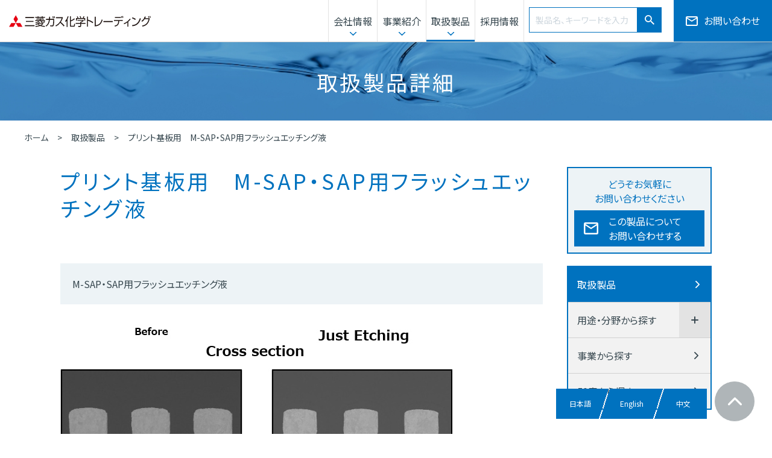

--- FILE ---
content_type: text/html; charset=UTF-8
request_url: https://www.mgctrading.co.jp/products/flush_etching_msap.html
body_size: 11103
content:
<!DOCTYPE html>
<html lang="ja">
<head prefix="og: https://ogp.me/ns# fb: https://ogp.me/ns/fb# article: https://ogp.me/ns/article#">
<meta charset="utf-8">
<!-- Google Tag Manager -->
<script>(function(w,d,s,l,i){w[l]=w[l]||[];w[l].push({'gtm.start':
  new Date().getTime(),event:'gtm.js'});var f=d.getElementsByTagName(s)[0],
  j=d.createElement(s),dl=l!='dataLayer'?'&l='+l:'';j.async=true;j.src=
  'https://www.googletagmanager.com/gtm.js?id='+i+dl;f.parentNode.insertBefore(j,f);
  })(window,document,'script','dataLayer','GTM-WC6FW72');</script>
<!-- End Google Tag Manager --><!-- 共有のmeta -->
<meta http-equiv="X-UA-Compatible" content="IE=edge">
<meta name="viewport" content="width=device-width, initial-scale=1.0">
<meta name="format-detection" content="telephone=no">
<!-- 固有のmeta -->
<title>プリント基板用　M-SAP・SAP用フラッシュエッチング液 ｜ 三菱ガス化学トレーディング株式会社</title>
<meta name="description" content="三菱ガス化学トレーディング株式会社のプリント基板用　M-SAP・SAP用フラッシュエッチング液です。">
<meta name="keywords" content="プリント基板用　M-SAP・SAP用フラッシュエッチング液,三菱ガス化学トレーディング,三菱ガス化学,MGC,三菱瓦斯化学">
<!-- OGP -->
<meta property="og:url" content="https://www.mgctrading.co.jp/products/flush_etching_msap.html">
<meta property="og:type" content="article">
<meta property="og:title" content="プリント基板用　M-SAP・SAP用フラッシュエッチング液 ｜ 三菱ガス化学トレーディング株式会社">
<meta property="og:description" content="三菱ガス化学トレーディング株式会社のプリント基板用　M-SAP・SAP用フラッシュエッチング液です。">
<meta property="og:site_name" content="三菱ガス化学トレーディング株式会社ホームページ">
<meta property="og:image" content="https://www.mgctrading.co.jp/common/img/ogp_logo.jpg">
<!-- Google Fonts -->
<link href="https://fonts.googleapis.com/css2?family=Noto+Sans+JP:wght@400;700&display=swap" rel="stylesheet">
<link href="https://fonts.googleapis.com/css2?family=EB+Garamond:ital@0;1&display=swap" rel="stylesheet">
<link href="https://fonts.googleapis.com/css2?family=Noto+Serif+JP&display=swap" rel="stylesheet">
<!-- vender CSS -->
<link href="https://ce.mf.marsflag.com/latest/css/mf-search.css" rel="stylesheet" type="text/css" media="all" charset="UTF-8">
<link rel="stylesheet" href="/common/js/slick/slick.css">
<link rel="stylesheet" href="/common/js/slick/slick-theme.css">
<link rel="stylesheet" href="/common/css/scroll-hint.css">
<link rel="stylesheet" href="/common/css/colorbox.css">
<!-- original CSS -->
<link rel="stylesheet" href="/common/css/reset.css">
<link rel="stylesheet" href="/common/css/style_v2.css">
<!-- vender JS -->
<script src="/common/js/jquery-3.5.1.min.js"></script>
<script src="/common/js/slick/slick.min.js"></script>
<script src="/common/js/stickyfill/stickyfill.min.js "></script>
<script src="/common/js/scroll-hint.min.js"></script>
<script src="/common/js/jquery.colorbox-min.js"></script>
<script src="/common/js/ofi.min.js"></script>
<script src="/common/js/imageMapResizer.min.js"></script>
<!-- original JS -->
<script src="/common/js/script_v2.js?20251003"></script>
<script src="/common/js/cachebusting.js"></script>
<script type="text/javascript">
    !function(){
      var G = GALFSRAM = window.GALFSRAM || {}
      G.mfx = G.mfx || {}
      G.mfx.router_mode = 'history'
    }();
</script></head>
<body>
<div class="mf_finder_container">
<!-- Google Tag Manager (noscript) -->
<noscript><iframe src="https://www.googletagmanager.com/ns.html?id=GTM-WC6FW72"
  height="0" width="0" style="display:none;visibility:hidden"></iframe></noscript>
<!-- End Google Tag Manager (noscript) --><header class="c-main-header">
  <p class="c-header-logo"><a class="e-link" href="/"><img class="e-logo" src="/common/img/img_logo_type_01.svg" alt="三菱ガス化学トレーディング株式会社"></a></p>
  <div class="c-header-contents">
    <nav class="c-header-gnav">
      <div class="c-gnav-item v-toggleMenu"><a class="e-link" href="/corporate/">会社情報<span class="e-icon"></span></a>
        <div class="c-sub-menu">
          <div class="c-sub-menu-inner">
            <p class="c-gnav-item"><a class="e-link" href="/corporate/philosophy.html">企業理念</a></p>
            <p class="c-gnav-item"><a class="e-link" href="/corporate/guidelines.html">企業行動指針</a></p>
            <p class="c-gnav-item"><a class="e-link" href="/corporate/sustainability/">サステナビリティ</a></p>
            <p class="c-gnav-item"><a class="e-link" href="/corporate/public_notice/">電子公告・決算公告</a></p>
            <p class="c-gnav-item"><a class="e-link" href="/corporate/data.html">会社概要・役員一覧・組織図</a></p>
            <p class="c-gnav-item"><a class="e-link" href="/corporate/history.html">沿革</a></p>
            <p class="c-gnav-item"><a class="e-link" href="/corporate/office.html">本社・事業所</a></p>
            <p class="c-gnav-item"><a class="e-link" href="/corporate/overseas.html">海外展開</a></p>
            </div>
        </div>
      </div>
      <div class="c-gnav-item v-toggleMenu"><a class="e-link" href="/business/">事業紹介<span class="e-icon"></span></a>
        <div class="c-sub-menu">
          <div class="c-sub-menu-inner columns-evenly">
            <p class="c-gnav-item"><a class="e-link" href="/business/chemical.html">化学品本部</a></p>
            <p class="c-gnav-item"><a class="e-link" href="/business/electron.html">機能材料本部</a></p>
            </div>
        </div>
      </div>
      <div class="c-gnav-item v-toggleMenu"><a class="e-link" href="/products/field.html">取扱製品<span class="e-icon"></span></a>
        <div class="c-sub-menu">
          <div class="c-sub-menu-inner">
            <p class="c-gnav-item"><a class="e-link" href="/products/field.html">用途・分野から探す</a></p>
            <p class="c-gnav-item"><a class="e-link" href="/products/division.html">事業から探す</a></p>
            <p class="c-gnav-item"><a class="e-link" href="/products/kana.html">50音から探す</a></p>
            </div>
        </div>
      </div>
      <p class="c-gnav-item"><a class="e-link" href="/recruitment/">採用情報</a></p>
      <p class="c-gnav-item s-viewPc"><a class="e-link" href="/inquiry/support.html">お問い合わせ</a></p>
    </nav>
    <div class="c-header-item s-viewPc">
      <a class="e-header-btn v-header-btn-mail" href="/inquiry/support.html"></a>
    </div>
    <div class="c-header-item">
      <button class="e-header-btn v-header-btn-search"></button>
      <div class="c-search-form">
        <!-- ↓検索窓用カスタムエレメント -->
        <mf-search-box submit-btn-text="" ajax-url="https://finder.api.mf.marsflag.com/api/v1/finder_service/documents/cb5a8411/search"  input-placeholder="製品名、キーワードを入力" results-page-url="/result.html" doctype-hidden sort-hidden pagemax-hidden imgsize-hidden category-hidden></mf-search-box>
      </div>
    </div>
    <div class="c-header-item">
      <a class="e-header-btn e-header-btn-inquiry" href="/inquiry/support.html">お問い合わせ</a>
    </div>
    <div class="c-header-hamburger">
      <button type="button" class="e-header-btn v-hamburger">
        <span class="e-bar"></span>
        <span class="e-bar"></span>
        <span class="e-bar"></span>
      </button>
    </div>
  </div>
  <div class="c-language-btn">
    <div class="c-language-item japanese"><a href="/" class="e-link e-arrowTextLink v-blueArrow">日本語</a></div>
    <div class="c-language-item english"><a href="/en/" class="e-link e-arrowTextLink v-blueArrow">English</a></div>
    <div class="c-language-item chinese"><a href="/cn/" class="e-link e-arrowTextLink v-blueArrow">中文</a></div>
  </div>
</header><main class="c-main-wrap">
  <div class="c-page-heading v-products">
    <p class="e-title">取扱製品詳細</p>
  </div>
  <div class="c-page-ui">
    <div class="c-breadCrumb">
      <ul class="c-breadcrumb-list">
        <li class="e-item"><a class="e-link" href="/">ホーム</a></li>
        <li class="e-item"><a class="e-link" href="/products/field.html">取扱製品</a></li>
        <li class="e-item">プリント基板用　M-SAP・SAP用フラッシュエッチング液</li>
      </ul>
    </div>
    <div class="c-sp-sidemenu-btn">
      <div class="c-btn-inner">
        <p class="e-text">取扱製品</p>
        <div class="c-burger-icon"> <span class="e-bar"></span> <span class="e-bar"></span> <span class="e-bar"></span> </div>
      </div>
    </div>
  </div>
  <div class="c-page-wrap v-hasSideCont v-wrapWdh1160px">
    <aside class="c-side-cont">
      <p class="c-close-btn"></p>
<div class="c-side-cont-inner">
  <div class="c-side-inquiry">
    <p class="e-title">どうぞお気軽に<br class="s-dispBlockPc"><br class="s-dispBlockTb">お問い合わせください</p>
    <a class="e-btn" href="javascript:form_inquiry.submit();">この製品について<br class="s-dispBlockPc"><br class="s-dispBlockTb">お問い合わせする</a>
  </div>
  <div class="c-navigation-list c-sticky-cont v-products">
    <div class="c-navigation-list-item v-topCont"><a class="e-link" href="/products/field.html">取扱製品</a></div>
    <div class="c-navigation-list-item v-listItemLarge v-toggle">
      <a class="e-link" href="/products/field.html">用途・分野から探す</a>
      <div class="e-title"><span class="e-icon"></span></div>
      <div class="c-toggle-menu">
        <div class="c-navigation-list-item v-toggle">
          <p class="e-title">食品／医薬／医療<span class="e-icon"></span></p>
          <div class="c-toggle-menu">
            <div class="c-toggle-menu-item"><a class="e-link" href="/products/id.html">アイディシート（乾燥剤）</a></div>
            <div class="c-toggle-menu-item"><a class="e-link" href="/products/altester.html">ALTESTER（機能性ポリエステル樹脂）</a></div>
            <div class="c-toggle-menu-item"><a class="e-link" href="/products/ammonia.html">アンモニア</a></div>
            <div class="c-toggle-menu-item"><a class="e-link" href="/products/ageless.html">エージレス（脱酸素剤）</a></div>
            <div class="c-toggle-menu-item"><a class="e-link" href="/products/elastomer.html">エラストマー樹脂</a></div>
            <div class="c-toggle-menu-item"><a class="e-link" href="/products/same.html">エリオン&reg;SA</a></div>
            <div class="c-toggle-menu-item"><a class="e-link" href="/products/spd.html">エリオン&reg;SP</a></div>
            <div class="c-toggle-menu-item"><a class="e-link" href="/products/ox.html">オルソキシレン（OX）</a></div>
            <div class="c-toggle-menu-item"><a class="e-link" href="/products/hydrogen_peroxide.html">過酸化水素</a></div>
            <div class="c-toggle-menu-item"><a class="e-link" href="/products/hp_teststrips.html">過酸化水素濃度試験紙</a></div>
            <div class="c-toggle-menu-item"><a class="e-link" href="/products/sodium_carbonate.html">過炭酸ナトリウム</a></div>
            <div class="c-toggle-menu-item"><a class="e-link" href="/products/formic_acid.html">ギ酸</a></div>
            <div class="c-toggle-menu-item"><a class="e-link" href="/products/methyl_formate.html">蟻酸メチル</a></div>
            <div class="c-toggle-menu-item"><a class="e-link" href="/products/cubitainer.html">キュービテーナー</a></div>
            <div class="c-toggle-menu-item"><a class="e-link" href="/products/pia.html">高純度イソフタル酸（PIA）</a></div>
            <div class="c-toggle-menu-item"><a class="e-link" href="/products/dmac.html">ジメチルアセトアミド（DMAC）</a></div>
            <div class="c-toggle-menu-item"><a class="e-link" href="/products/dmae.html">ジメチルアミノエタノール（DMAE）</a></div>
            <div class="c-toggle-menu-item"><a class="e-link" href="/products/dme.html">ジメチルエーテル（DME）</a></div>
            <div class="c-toggle-menu-item"><a class="e-link" href="/products/dmf.html">ジメチルホルムアミド（DMF）</a></div>
            <div class="c-toggle-menu-item"><a class="e-link" href="/products/oxalic_acid.html">シュウ酸</a></div>
            <div class="c-toggle-menu-item"><a class="e-link" href="/products/diapower.html">ダイヤパワー（過酢酸）</a></div>
            <div class="c-toggle-menu-item"><a class="e-link" href="/products/diapower_hp.html">ダイヤパワーHP2（過酸化水素）</a></div>
            <div class="c-toggle-menu-item"><a class="e-link" href="/products/ng_generator.html">ECO-G RCC-200（自動調湿窒素発生装置）</a></div>
            <div class="c-toggle-menu-item"><a class="e-link" href="/products/biopqq.html">BioPQQ&reg;</a></div>
            <div class="c-toggle-menu-item"><a class="e-link" href="/products/sodium_hydrosulfite.html">ハイドロサルファイト</a></div>
            <div class="c-toggle-menu-item"><a class="e-link" href="/products/hakurist.html">ハクリストシリーズ（樹脂塗膜・接着剤用剥離剤）</a></div>
            <div class="c-toggle-menu-item"><a class="e-link" href="/products/px.html">パラキシレン（PX）</a></div>
            <div class="c-toggle-menu-item"><a class="e-link" href="/products/hbm.html">2-ヒドロキシイソ酪酸メチル（HBM）</a></div>
            <div class="c-toggle-menu-item"><a class="e-link" href="/products/pharmakeep.html">ファーマキープ&reg;（脱酸素剤）</a></div>
            <div class="c-toggle-menu-item"><a class="e-link" href="/products/ibbal.html">イソブチルベンズアルデヒド（IBBAL）</a></div>
            <div class="c-toggle-menu-item"><a class="e-link" href="/products/ebal.html">エチルベンズアルデヒド（EBAL）</a></div>
            <div class="c-toggle-menu-item"><a class="e-link" href="/products/cumal.html">クミンアルデヒド（CUMAL）</a></div>
            <div class="c-toggle-menu-item"><a class="e-link" href="/products/24dbal.html">2,4-ジメチルベンズアルデヒド（2,4DBAL）</a></div>
            <div class="c-toggle-menu-item"><a class="e-link" href="/products/34dbal.html">3,4-ジメチルベンズアルデヒド（3,4DBAL）</a></div>
            <div class="c-toggle-menu-item"><a class="e-link" href="/products/246tbal.html">2,4,6-トリメチルベンズアルデヒド</a></div>
            <div class="c-toggle-menu-item"><a class="e-link" href="/products/ptal.html">パラトルアルデヒド（PTAL、P-PTAL）</a></div>
            <div class="c-toggle-menu-item"><a class="e-link" href="/products/4bpal.html">4-ビフェニルアルデヒド（４-BPAL）</a></div>
            <div class="c-toggle-menu-item"><a class="e-link" href="/products/packing_material.html">包装資材</a></div>
            <div class="c-toggle-menu-item"><a class="e-link" href="/products/polir.html">ポリールシリーズ（プラコン・パレット洗浄剤）</a></div>
            <div class="c-toggle-menu-item"><a class="e-link" href="/products/mx.html">メタキシレン（MX）</a></div>
            <div class="c-toggle-menu-item"><a class="e-link" href="/products/methanol.html">メタノール</a></div>
            <div class="c-toggle-menu-item"><a class="e-link" href="/products/methylamine.html">メチルアミン（モノ・ジ・トリ）</a></div>
            <div class="c-toggle-menu-item"><a class="e-link" href="/products/methylamine_solution.html">メチルアミン水溶液（モノ・ジ・トリ）</a></div>
            <div class="c-toggle-menu-item"><a class="e-link" href="/products/iupilon_novarex.html">ユーピロン、ノバレックス、ザンター（PCポリカーボネート樹脂）</a></div>
            <div class="c-toggle-menu-item"><a class="e-link" href="/products/ce_pack.html">CEパック&reg;（鮮度保持剤）</a></div>
            <div class="c-toggle-menu-item"><a class="e-link" href="/products/mxd6.html">ナイロンMXD6（製品名：MXナイロン）</a></div>
            <div class="c-toggle-menu-item"><a class="e-link" href="/products/oxycapt.html">OXYCAPT&trade; プラスチック製バイアル</a></div>
            <div class="c-toggle-menu-item"><a class="e-link" href="/products/general-purpose-resins.html">PE樹脂</a></div>
            <div class="c-toggle-menu-item"><a class="e-link" href="/products/solble.html">SOLBLE（ソルブル、フッ素系流体）</a></div>
            <div class="c-toggle-menu-item"><a class="e-link" href="/products/3mfilter.html">3M&trade;フィルター製品</a></div>
          </div>
        </div>
        <div class="c-navigation-list-item v-toggle">
          <p class="e-title">電気／電子<span class="e-icon"></span></p>
          <div class="c-toggle-menu">
            <div class="c-toggle-menu-item"><a class="e-link" href="/products/id.html">アイディシート（乾燥剤）</a></div>
            <div class="c-toggle-menu-item"><a class="e-link" href="/products/ascsuper.html">アスクスーパー25（過酸化水素分解剤）</a></div>
            <div class="c-toggle-menu-item"><a class="e-link" href="/products/wafer.html">ウェハーレベルパッケージ用薬剤</a></div>
            <div class="c-toggle-menu-item"><a class="e-link" href="/products/epoxy_wb.html">エポキシ樹脂系配線板用材料</a></div>
            <div class="c-toggle-menu-item"><a class="e-link" href="/products/elastomer.html">エラストマー樹脂</a></div>
            <div class="c-toggle-menu-item"><a class="e-link" href="/products/oxone.html">オキソン</a></div>
            <div class="c-toggle-menu-item"><a class="e-link" href="/products/ox.html">オルソキシレン（OX）</a></div>
            <div class="c-toggle-menu-item"><a class="e-link" href="/products/cpa_copper.html">化学研磨（銅・銅合金用）</a></div>
            <div class="c-toggle-menu-item"><a class="e-link" href="/products/cpa_iron_steel.html">化学研磨（鉄・鉄合金用）</a></div>
            <div class="c-toggle-menu-item"><a class="e-link" href="/products/cpa_titanium.html">化学研磨（チタン用）</a></div>
            <div class="c-toggle-menu-item"><a class="e-link" href="/products/cpa_stainless.html">化学研磨（ステンレス用）</a></div>
            <div class="c-toggle-menu-item"><a class="e-link" href="/products/hydrogen_peroxide.html">過酸化水素</a></div>
            <div class="c-toggle-menu-item"><a class="e-link" href="/products/persulfates.html">過硫酸塩類</a></div>
            <div class="c-toggle-menu-item"><a class="e-link" href="/products/antioxidant_dry.html">酸化防止剤　乾燥工程用</a></div>
            <div class="c-toggle-menu-item"><a class="e-link" href="/products/formic_acid.html">ギ酸</a></div>
            <div class="c-toggle-menu-item"><a class="e-link" href="/products/cushion.html">クッション材（プレス用）</a></div>
            <div class="c-toggle-menu-item"><a class="e-link" href="/products/glassbubbles.html">グラスバブルズ（ガラス微小中空球）</a></div>
            <div class="c-toggle-menu-item"><a class="e-link" href="/products/pia.html">高純度イソフタル酸（PIA）</a></div>
            <div class="c-toggle-menu-item"><a class="e-link" href="/products/recycled_materials_and_bioplastics.html">再生材料及びバイオプラスチック</a></div>
            <div class="c-toggle-menu-item"><a class="e-link" href="/products/liquid_management.html">プリント基板用　薬液濃度自動管理装置</a></div>
            <div class="c-toggle-menu-item"><a class="e-link" href="/products/dmac.html">ジメチルアセトアミド（DMAC）</a></div>
            <div class="c-toggle-menu-item"><a class="e-link" href="/products/oxalic_acid.html">シュウ酸</a></div>
            <div class="c-toggle-menu-item"><a class="e-link" href="/products/spg.html">スピログリコール（SPG）</a></div>
            <div class="c-toggle-menu-item"><a class="e-link" href="/products/dyneon.html">ダイニオン（フッ素樹脂）</a></div>
            <div class="c-toggle-menu-item"><a class="e-link" href="/products/diapower.html">ダイヤパワー（過酢酸）</a></div>
            <div class="c-toggle-menu-item"><a class="e-link" href="/products/ng_generator.html">ECO-G RCC-200（自動調湿窒素発生装置）</a></div>
            <div class="c-toggle-menu-item"><a class="e-link" href="/products/dmfc/">直接メタノール形燃料電池</a></div>
            <div class="c-toggle-menu-item"><a class="e-link" href="/products/alkaline_rr_steel.html">錆取り剤（除錆剤）　鉄鋼用アルカリ性錆取り剤</a></div>
            <div class="c-toggle-menu-item"><a class="e-link" href="/products/tetrad_c.html">多官能エポキシ樹脂（製品名：TETRAD-C）</a></div>
            <div class="c-toggle-menu-item"><a class="e-link" href="/products/tetrad_x.html">多官能エポキシ樹脂（製品名：TETRAD-X）</a></div>
            <div class="c-toggle-menu-item"><a class="e-link" href="/products/copper_foil.html">電解銅箔</a></div>
            <div class="c-toggle-menu-item"><a class="e-link" href="/products/ci_copper.html">酸化防止剤　銅・銅合金用防錆剤</a></div>
            <div class="c-toggle-menu-item"><a class="e-link" href="/products/nikanol.html">キシレン樹脂（ニカノール・ストレート品/変性品）</a></div>
            <div class="c-toggle-menu-item"><a class="e-link" href="/products/nikalet.html">ニカレット（半導体用金型クリーニング材・離型回復材）</a></div>
            <div class="c-toggle-menu-item"><a class="e-link" href="/products/neopulimfilm.html">ネオプリム&reg;フィルム（透明ポリイミドフィルム）</a></div>
            <div class="c-toggle-menu-item"><a class="e-link" href="/products/npg.html">ネオペンチルグリコール（NPG)</a></div>
            <div class="c-toggle-menu-item"><a class="e-link" href="/products/novaduran.html">ノバデュラン（PBTポリブチレンテレフタレート樹脂）</a></div>
            <div class="c-toggle-menu-item"><a class="e-link" href="/products/novec_egc.html">ノベック&trade; 1720／1700（フッ素系コーティング剤）</a></div>
            <div class="c-toggle-menu-item"><a class="e-link" href="/products/novec_hfe.html">ノベック&trade;HFE（ハイドロフルオロエーテル、フッ素系液体）</a></div>
            <div class="c-toggle-menu-item"><a class="e-link" href="/products/hakurist.html">ハクリストシリーズ（樹脂塗膜・接着剤用剥離剤）</a></div>
            <div class="c-toggle-menu-item"><a class="e-link" href="/products/px.html">パラキシレン（PX）</a></div>
            <div class="c-toggle-menu-item"><a class="e-link" href="/products/remover_solder_nickel.html">化学研磨（はんだ・ニッケルメッキ剥離液）</a></div>
            <div class="c-toggle-menu-item"><a class="e-link" href="/products/semiconductor.html">半導体製造プロセス用各種洗浄剤</a></div>
            <div class="c-toggle-menu-item"><a class="e-link" href="/products/13bac.html">1,3-ビスアミノメチルシクロヘキサン（1,3BAC）</a></div>
            <div class="c-toggle-menu-item"><a class="e-link" href="/products/hbm.html">2-ヒドロキシイソ酪酸メチル（HBM）</a></div>
            <div class="c-toggle-menu-item"><a class="e-link" href="/products/fp_film.html">剥離用樹脂フィルム</a></div>
            <div class="c-toggle-menu-item"><a class="e-link" href="/products//fomblin.html">フォンブリン&reg; PFPE 潤滑剤</a></div>
            <div class="c-toggle-menu-item"><a class="e-link" href="/products/soft_etching_pwb.html">プリント基板用　ソフトエッチング液</a></div>
            <div class="c-toggle-menu-item"><a class="e-link" href="/products/developer_remover_pwb.html">プリント基板用　ドライフィルムレジスト剥離液・現像液</a></div>
            <div class="c-toggle-menu-item"><a class="e-link" href="/products/fluorinert.html">フロリナート&trade;（フッ素系不活性液体）</a></div>
            <div class="c-toggle-menu-item"><a class="e-link" href="/products/ibbal.html">イソブチルベンズアルデヒド（IBBAL）</a></div>
            <div class="c-toggle-menu-item"><a class="e-link" href="/products/ebal.html">エチルベンズアルデヒド（EBAL）</a></div>
            <div class="c-toggle-menu-item"><a class="e-link" href="/products/cumal.html">クミンアルデヒド（CUMAL）</a></div>
            <div class="c-toggle-menu-item"><a class="e-link" href="/products/24dbal.html">2,4-ジメチルベンズアルデヒド（2,4DBAL）</a></div>
            <div class="c-toggle-menu-item"><a class="e-link" href="/products/34dbal.html">3,4-ジメチルベンズアルデヒド（3,4DBAL）</a></div>
            <div class="c-toggle-menu-item"><a class="e-link" href="/products/246tbal.html">2,4,6-トリメチルベンズアルデヒド</a></div>
            <div class="c-toggle-menu-item"><a class="e-link" href="/products/ptal.html">パラトルアルデヒド（PTAL、P-PTAL）</a></div>
            <div class="c-toggle-menu-item"><a class="e-link" href="/products/4bpal.html">4-ビフェニルアルデヒド（４-BPAL）</a></div>
            <div class="c-toggle-menu-item"><a class="e-link" href="/products/bosei.html">防錆製品</a></div>
            <div class="c-toggle-menu-item"><a class="e-link" href="/products/packing_material.html">包装資材</a></div>
            <div class="c-toggle-menu-item"><a class="e-link" href="/products/polir.html">ポリールシリーズ（プラコン・パレット洗浄剤）</a></div>
            <div class="c-toggle-menu-item"><a class="e-link" href="/products/marvelcoat.html">マーベルコート&reg;（フッ素系コーティング剤）</a></div>
            <div class="c-toggle-menu-item"><a class="e-link" href="/products/micro_etching.html">プリント基板用　マイクロ粗化エッチング液</a></div>
            <div class="c-toggle-menu-item"><a class="e-link" href="/products/tma.html">無水トリメリット酸（TMA）</a></div>
            <div class="c-toggle-menu-item"><a class="e-link" href="/products/mx.html">メタキシレン（MX）</a></div>
            <div class="c-toggle-menu-item"><a class="e-link" href="/products/mxda.html">メタキシレンジアミン（MXDA）</a></div>
            <div class="c-toggle-menu-item"><a class="e-link" href="/products/methanol.html">メタノール</a></div>
            <div class="c-toggle-menu-item"><a class="e-link" href="/products/methylamine.html">メチルアミン（モノ・ジ・トリ）</a></div>
            <div class="c-toggle-menu-item"><a class="e-link" href="/products/methylamine_solution.html">メチルアミン水溶液（モノ・ジ・トリ）</a></div>
            <div class="c-toggle-menu-item"><a class="e-link" href="/products/iupilon_sheet.html">ユーピロンシート・フィルム（ポリカーボネート樹脂製品）</a></div>
            <div class="c-toggle-menu-item"><a class="e-link" href="/products/iupilon_novarex.html">ユーピロン、ノバレックス、ザンター（PCポリカーボネート樹脂）</a></div>
            <div class="c-toggle-menu-item"><a class="e-link" href="/products/iupiace.html">ユピエース、レマロイ（変性PPE樹脂）</a></div>
            <div class="c-toggle-menu-item"><a class="e-link" href="/products/iupital.html">ユピタール（POMポリアセタール樹脂）</a></div>
            <div class="c-toggle-menu-item"><a class="e-link" href="/products/reny.html">レニー（PAポリアミドMXD6）</a></div>
            <div class="c-toggle-menu-item"><a class="e-link" href="/products/general-purpose-resins.html">ABS樹脂</a></div>
            <div class="c-toggle-menu-item"><a class="e-link" href="/products/resin_wb.html">BTレジンプリント配線板用材料</a></div>
            <div class="c-toggle-menu-item"><a class="e-link" href="/products/cpr110.html">過酸化水素分解剤（CPR-110）</a></div>
            <!--div class="c-toggle-menu-item"><a class="e-link" href="/products/fc4430_fc4432.html">FC-4430／FC-4432（フッ素系界面活性剤）</a></div-->
            <div class="c-toggle-menu-item"><a class="e-link" href="/products/le_sheet.html">LEシート</a></div>
            <div class="c-toggle-menu-item"><a class="e-link" href="/products/flush_etching_msap.html">プリント基板用　M-SAP・SAP用フラッシュエッチング液</a></div>
            <div class="c-toggle-menu-item"><a class="e-link" href="/products/mxd6.html">ナイロンMXD6（製品名：MXナイロン）</a></div>
            <div class="c-toggle-menu-item"><a class="e-link" href="/products/pa.html">PA樹脂</a></div>
            <div class="c-toggle-menu-item"><a class="e-link" href="/products/general-purpose-resins.html">PMMA樹脂</a></div>
            <div class="c-toggle-menu-item"><a class="e-link" href="/products/general-purpose-resins.html">PP樹脂</a></div>
            <div class="c-toggle-menu-item"><a class="e-link" href="/products/general-purpose-resins.html">PS樹脂</a></div>
            <div class="c-toggle-menu-item"><a class="e-link" href="/products/rp_system.html">RPシステム</a></div>
            <!--div class="c-toggle-menu-item"><a class="e-link" href="/products/suep.html">SUEP専用液</a></div-->
            <div class="c-toggle-menu-item"><a class="e-link" href="/products/solble.html">SOLBLE（ソルブル、フッ素系流体）</a></div>
            <div class="c-toggle-menu-item"><a class="e-link" href="/products/3mfilter.html">3M&trade;フィルター製品</a></div>
          </div>
        </div>
        <div class="c-navigation-list-item v-toggle">
          <p class="e-title">光学／通信<span class="e-icon"></span></p>
          <div class="c-toggle-menu">
            <div class="c-toggle-menu-item"><a class="e-link" href="/products/id.html">アイディシート（乾燥剤）</a></div>
            <div class="c-toggle-menu-item"><a class="e-link" href="/products/glassbubbles.html">グラスバブルズ（ガラス微小中空球）</a></div>
            <div class="c-toggle-menu-item"><a class="e-link" href="/products/dmac.html">ジメチルアセトアミド（DMAC）</a></div>
            <div class="c-toggle-menu-item"><a class="e-link" href="/products/spg.html">スピログリコール（SPG）</a></div>
            <div class="c-toggle-menu-item"><a class="e-link" href="/products/dyneon.html">ダイニオン（フッ素樹脂）</a></div>
            <div class="c-toggle-menu-item"><a class="e-link" href="/products/dmfc/">直接メタノール形燃料電池</a></div>
            <div class="c-toggle-menu-item"><a class="e-link" href="/products/nikalet.html">ニカレット（半導体用金型クリーニング材・離型回復材）</a></div>
            <div class="c-toggle-menu-item"><a class="e-link" href="/products/neopulimfilm.html">ネオプリム&reg;フィルム（透明ポリイミドフィルム）</a></div>
            <div class="c-toggle-menu-item"><a class="e-link" href="/products/novec_egc.html">ノベック&trade; 1720／1700（フッ素系コーティング剤）</a></div>
            <div class="c-toggle-menu-item"><a class="e-link" href="/products/novec_hfe.html">ノベック&trade;HFE（ハイドロフルオロエーテル、フッ素系液体）</a></div>
            <div class="c-toggle-menu-item"><a class="e-link" href="/products/hakurist.html">ハクリストシリーズ（樹脂塗膜・接着剤用剥離剤）</a></div>
            <div class="c-toggle-menu-item"><a class="e-link" href="/products//fomblin.html">フォンブリン&reg; PFPE 潤滑剤</a></div>
            <div class="c-toggle-menu-item"><a class="e-link" href="/products/polyester.html">不飽和ポリエステル樹脂</a></div>
            <div class="c-toggle-menu-item"><a class="e-link" href="/products/fluorinert.html">フロリナート&trade;（フッ素系不活性液体）</a></div>
            <div class="c-toggle-menu-item"><a class="e-link" href="/products/polir.html">ポリールシリーズ（プラコン・パレット洗浄剤）</a></div>
            <div class="c-toggle-menu-item"><a class="e-link" href="/products/marvelcoat.html">マーベルコート&reg;（フッ素系コーティング剤）</a></div>
            <div class="c-toggle-menu-item"><a class="e-link" href="/products/tma.html">無水トリメリット酸（TMA）</a></div>
            <div class="c-toggle-menu-item"><a class="e-link" href="/products/iupilon_sheet.html">ユーピロンシート・フィルム（ポリカーボネート樹脂製品）</a></div>
            <div class="c-toggle-menu-item"><a class="e-link" href="/products/iupilon_novarex.html">ユーピロン、ノバレックス、ザンター（PCポリカーボネート樹脂）</a></div>
            <div class="c-toggle-menu-item"><a class="e-link" href="/products/iupizeta_ep.html">光学樹脂ポリマー ユピゼータ&reg;EP</a></div>
            <div class="c-toggle-menu-item"><a class="e-link" href="/products/general-purpose-resins.html">ABS樹脂</a></div>
            <!--div class="c-toggle-menu-item"><a class="e-link" href="/products/fc4430_fc4432.html">FC-4430／FC-4432（フッ素系界面活性剤）</a></div-->
            <div class="c-toggle-menu-item"><a class="e-link" href="/products/general-purpose-resins.html">PMMA樹脂</a></div>
            <div class="c-toggle-menu-item"><a class="e-link" href="/products/general-purpose-resins.html">PS樹脂</a></div>
            <div class="c-toggle-menu-item"><a class="e-link" href="/products/rp_system.html">RPシステム</a></div>
            <div class="c-toggle-menu-item"><a class="e-link" href="/products/solble.html">SOLBLE（ソルブル、フッ素系流体）</a></div>
            <div class="c-toggle-menu-item"><a class="e-link" href="/products/3mfilter.html">3M&trade;フィルター製品</a></div>
          </div>
        </div>
        <div class="c-navigation-list-item v-toggle">
          <p class="e-title">モビリティ<span class="e-icon"></span></p>
          <div class="c-toggle-menu">
            <div class="c-toggle-menu-item"><a class="e-link" href="/products/wafer.html">ウェハーレベルパッケージ用薬剤</a></div>
            <div class="c-toggle-menu-item"><a class="e-link" href="/products/elastomer.html">エラストマー樹脂</a></div>
            <div class="c-toggle-menu-item"><a class="e-link" href="/products/cpa_copper.html">化学研磨（銅・銅合金用）</a></div>
            <div class="c-toggle-menu-item"><a class="e-link" href="/products/cpa_iron_steel.html">化学研磨（鉄・鉄合金用）</a></div>
            <div class="c-toggle-menu-item"><a class="e-link" href="/products/cpa_titanium.html">化学研磨（チタン用）</a></div>
            <div class="c-toggle-menu-item"><a class="e-link" href="/products/cpa_stainless.html">化学研磨（ステンレス用）</a></div>
            <div class="c-toggle-menu-item"><a class="e-link" href="/products/antioxidant_dry.html">酸化防止剤　乾燥工程用</a></div>
            <div class="c-toggle-menu-item"><a class="e-link" href="/products/glassbubbles.html">グラスバブルズ（ガラス微小中空球）</a></div>
            <div class="c-toggle-menu-item"><a class="e-link" href="/products/recycled_materials_and_bioplastics.html">再生材料及びバイオプラスチック</a></div>
            <div class="c-toggle-menu-item"><a class="e-link" href="/products/liquid_management.html">プリント基板用　薬液濃度自動管理装置</a></div>
            <div class="c-toggle-menu-item"><a class="e-link" href="/products/dmac.html">ジメチルアセトアミド（DMAC）</a></div>
            <div class="c-toggle-menu-item"><a class="e-link" href="/products/dmae.html">ジメチルアミノエタノール（DMAE）</a></div>
            <div class="c-toggle-menu-item"><a class="e-link" href="/products/cerafix.html">セラフィックス (多機能水性セラミックス触媒コート剤)</a></div>
            <div class="c-toggle-menu-item"><a class="e-link" href="/products/dyneon.html">ダイニオン（フッ素樹脂）</a></div>
            <div class="c-toggle-menu-item"><a class="e-link" href="/products/alkaline_rr_steel.html">錆取り剤（除錆剤）　鉄鋼用アルカリ性錆取り剤</a></div>
            <div class="c-toggle-menu-item"><a class="e-link" href="/products/tetrad_c.html">多官能エポキシ樹脂（製品名：TETRAD-C）</a></div>
            <div class="c-toggle-menu-item"><a class="e-link" href="/products/tetrad_x.html">多官能エポキシ樹脂（製品名：TETRAD-X）</a></div>
            <div class="c-toggle-menu-item"><a class="e-link" href="/products/ci_copper.html">酸化防止剤　銅・銅合金用防錆剤</a></div>
            <div class="c-toggle-menu-item"><a class="e-link" href="/products/nikanol.html">キシレン樹脂（ニカノール・ストレート品/変性品）</a></div>
            <div class="c-toggle-menu-item"><a class="e-link" href="/products/neopulimfilm.html">ネオプリム&reg;フィルム（透明ポリイミドフィルム）</a></div>
            <div class="c-toggle-menu-item"><a class="e-link" href="/products/npg.html">ネオペンチルグリコール（NPG)</a></div>
            <div class="c-toggle-menu-item"><a class="e-link" href="/products/novaduran.html">ノバデュラン（PBTポリブチレンテレフタレート樹脂）</a></div>
            <div class="c-toggle-menu-item"><a class="e-link" href="/products/novec_egc.html">ノベック&trade; 1720／1700（フッ素系コーティング剤）</a></div>
            <div class="c-toggle-menu-item"><a class="e-link" href="/products/novec_hfe.html">ノベック&trade;HFE（ハイドロフルオロエーテル、フッ素系液体）</a></div>
            <div class="c-toggle-menu-item"><a class="e-link" href="/products/hakurist.html">ハクリストシリーズ（樹脂塗膜・接着剤用剥離剤）</a></div>
            <div class="c-toggle-menu-item"><a class="e-link" href="/products/remover_solder_nickel.html">化学研磨（はんだ・ニッケルメッキ剥離液）</a></div>
            <div class="c-toggle-menu-item"><a class="e-link" href="/products//fomblin.html">フォンブリン&reg; PFPE 潤滑剤</a></div>
            <div class="c-toggle-menu-item"><a class="e-link" href="/products/soft_etching_pwb.html">プリント基板用　ソフトエッチング液</a></div>
            <div class="c-toggle-menu-item"><a class="e-link" href="/products/developer_remover_pwb.html">プリント基板用　ドライフィルムレジスト剥離液・現像液</a></div>
            <div class="c-toggle-menu-item"><a class="e-link" href="/products/fluorinert.html">フロリナート&trade;（フッ素系不活性液体）</a></div>
            <div class="c-toggle-menu-item"><a class="e-link" href="/products/ptal.html">パラトルアルデヒド（PTAL、P-PTAL）</a></div>
            <div class="c-toggle-menu-item"><a class="e-link" href="/products/ibbal.html">イソブチルベンズアルデヒド（IBBAL）</a></div>
            <div class="c-toggle-menu-item"><a class="e-link" href="/products/ebal.html">エチルベンズアルデヒド（EBAL）</a></div>
            <div class="c-toggle-menu-item"><a class="e-link" href="/products/cumal.html">クミンアルデヒド（CUMAL）</a></div>
            <div class="c-toggle-menu-item"><a class="e-link" href="/products/24dbal.html">2,4-ジメチルベンズアルデヒド（2,4DBAL）</a></div>
            <div class="c-toggle-menu-item"><a class="e-link" href="/products/34dbal.html">3,4-ジメチルベンズアルデヒド（3,4DBAL）</a></div>
            <div class="c-toggle-menu-item"><a class="e-link" href="/products/246tbal.html">2,4,6-トリメチルベンズアルデヒド</a></div>
            <div class="c-toggle-menu-item"><a class="e-link" href="/products/4bpal.html">4-ビフェニルアルデヒド（４-BPAL）</a></div>
            <div class="c-toggle-menu-item"><a class="e-link" href="/products/bosei.html">防錆製品</a></div>
            <div class="c-toggle-menu-item"><a class="e-link" href="/products/polir.html">ポリールシリーズ（プラコン・パレット洗浄剤）</a></div>
            <div class="c-toggle-menu-item"><a class="e-link" href="/products/formalin.html">ホルマリン</a></div>
            <div class="c-toggle-menu-item"><a class="e-link" href="/products/marvelcoat.html">マーベルコート&reg;（フッ素系コーティング剤）</a></div>
            <div class="c-toggle-menu-item"><a class="e-link" href="/products/micro_etching.html">プリント基板用　マイクロ粗化エッチング液</a></div>
            <div class="c-toggle-menu-item"><a class="e-link" href="/products/tma.html">無水トリメリット酸（TMA）</a></div>
            <div class="c-toggle-menu-item"><a class="e-link" href="/products/gma.html">メタクリル酸グリシジル（GMA）</a></div>
            <div class="c-toggle-menu-item"><a class="e-link" href="/products/mma.html">メタクリル酸メチル（MMA）</a></div>
            <div class="c-toggle-menu-item"><a class="e-link" href="/products/methanol.html">メタノール</a></div>
            <div class="c-toggle-menu-item"><a class="e-link" href="/products/iupilon_sheet.html">ユーピロンシート・フィルム（ポリカーボネート樹脂製品）</a></div>
            <div class="c-toggle-menu-item"><a class="e-link" href="/products/iupilon_novarex.html">ユーピロン、ノバレックス、ザンター（PCポリカーボネート樹脂）</a></div>
            <div class="c-toggle-menu-item"><a class="e-link" href="/products/iupiace.html">ユピエース、レマロイ（変性PPE樹脂）</a></div>
            <div class="c-toggle-menu-item"><a class="e-link" href="/products/iupizeta_ep.html">光学樹脂ポリマー ユピゼータ&reg;EP</a></div>
            <div class="c-toggle-menu-item"><a class="e-link" href="/products/iupital.html">ユピタール（POMポリアセタール樹脂）</a></div>
            <div class="c-toggle-menu-item"><a class="e-link" href="/products/reny.html">レニー（PAポリアミドMXD6）</a></div>
            <div class="c-toggle-menu-item"><a class="e-link" href="/products/cpr110.html">過酸化水素分解剤（CPR-110）</a></div>
            <!--div class="c-toggle-menu-item"><a class="e-link" href="/products/fc4430_fc4432.html">FC-4430／FC-4432（フッ素系界面活性剤）</a></div-->
            <div class="c-toggle-menu-item"><a class="e-link" href="/products/flush_etching_msap.html">プリント基板用　M-SAP・SAP用フラッシュエッチング液</a></div>
            <div class="c-toggle-menu-item"><a class="e-link" href="/products/mxd6.html">ナイロンMXD6（製品名：MXナイロン）</a></div>
            <div class="c-toggle-menu-item"><a class="e-link" href="/products/pa.html">PA樹脂</a></div>
            <div class="c-toggle-menu-item"><a class="e-link" href="/products/general-purpose-resins.html">PP樹脂</a></div>
            <div class="c-toggle-menu-item"><a class="e-link" href="/products/rp_system.html">RPシステム</a></div>
            <!--div class="c-toggle-menu-item"><a class="e-link" href="/products/suep.html">SUEP専用液</a></div-->
            <div class="c-toggle-menu-item"><a class="e-link" href="/products/solble.html">SOLBLE（ソルブル、フッ素系流体）</a></div>
            <div class="c-toggle-menu-item"><a class="e-link" href="/products/3mfilter.html">3M&trade;フィルター製品</a></div>
          </div>
        </div>
        <div class="c-navigation-list-item v-toggle">
          <p class="e-title">建材／住宅資材<span class="e-icon"></span></p>
          <div class="c-toggle-menu">
            <div class="c-toggle-menu-item"><a class="e-link" href="/products/altester.html">ALTESTER（機能性ポリエステル樹脂）</a></div>
            <div class="c-toggle-menu-item"><a class="e-link" href="/products/elastomer.html">エラストマー樹脂</a></div>
            <div class="c-toggle-menu-item"><a class="e-link" href="/products/ox.html">オルソキシレン（OX）</a></div>
            <div class="c-toggle-menu-item"><a class="e-link" href="/products/recycled_materials_and_bioplastics.html">再生材料及びバイオプラスチック</a></div>
            <div class="c-toggle-menu-item"><a class="e-link" href="/products/g240.html">エポキシ硬化剤（製品名：GASKAMINE240）</a></div>
            <div class="c-toggle-menu-item"><a class="e-link" href="/products/g328.html">エポキシ硬化剤（製品名：GASKAMINE328）</a></div>
            <div class="c-toggle-menu-item"><a class="e-link" href="/products/persulfates.html">過硫酸塩類</a></div>
            <div class="c-toggle-menu-item"><a class="e-link" href="/products/glassbubbles.html">グラスバブルズ（ガラス微小中空球）</a></div>
            <div class="c-toggle-menu-item"><a class="e-link" href="/products/pia.html">高純度イソフタル酸（PIA）</a></div>
            <div class="c-toggle-menu-item"><a class="e-link" href="/products/dmae.html">ジメチルアミノエタノール（DMAE）</a></div>
            <div class="c-toggle-menu-item"><a class="e-link" href="/products/cerafix.html">セラフィックス (多機能水性セラミックス触媒コート剤)</a></div>
            <div class="c-toggle-menu-item"><a class="e-link" href="/products/dyneon.html">ダイニオン（フッ素樹脂）</a></div>
            <div class="c-toggle-menu-item"><a class="e-link" href="/products/tetrad_c.html">多官能エポキシ樹脂（製品名：TETRAD-C）</a></div>
            <div class="c-toggle-menu-item"><a class="e-link" href="/products/tetrad_x.html">多官能エポキシ樹脂（製品名：TETRAD-X）</a></div>
            <div class="c-toggle-menu-item"><a class="e-link" href="/products/nikanol.html">キシレン樹脂（ニカノール・ストレート品/変性品）</a></div>
            <div class="c-toggle-menu-item"><a class="e-link" href="/products/urea.html">尿素</a></div>
            <div class="c-toggle-menu-item"><a class="e-link" href="/products/npg.html">ネオペンチルグリコール（NPG)</a></div>
            <div class="c-toggle-menu-item"><a class="e-link" href="/products/novec_egc.html">ノベック&trade; 1720／1700（フッ素系コーティング剤）</a></div>
            <div class="c-toggle-menu-item"><a class="e-link" href="/products/hakurist.html">ハクリストシリーズ（樹脂塗膜・接着剤用剥離剤）</a></div>
            <div class="c-toggle-menu-item"><a class="e-link" href="/products/px.html">パラキシレン（PX）</a></div>
            <div class="c-toggle-menu-item"><a class="e-link" href="/products/13bac.html">1,3-ビスアミノメチルシクロヘキサン（1,3BAC）</a></div>
            <div class="c-toggle-menu-item"><a class="e-link" href="/products/polyester.html">不飽和ポリエステル樹脂</a></div>
            <div class="c-toggle-menu-item"><a class="e-link" href="/products/polir.html">ポリールシリーズ（プラコン・パレット洗浄剤）</a></div>
            <div class="c-toggle-menu-item"><a class="e-link" href="/products/formalin.html">ホルマリン</a></div>
            <div class="c-toggle-menu-item"><a class="e-link" href="/products/tma.html">無水トリメリット酸（TMA）</a></div>
            <div class="c-toggle-menu-item"><a class="e-link" href="/products/mx.html">メタキシレン（MX）</a></div>
            <div class="c-toggle-menu-item"><a class="e-link" href="/products/mxda.html">メタキシレンジアミン（MXDA）</a></div>
            <div class="c-toggle-menu-item"><a class="e-link" href="/products/maa.html">メタクリル酸（MAA）</a></div>
            <div class="c-toggle-menu-item"><a class="e-link" href="/products/ibma.html">メタクリル酸i-ブチル（i-BMA）</a></div>
            <div class="c-toggle-menu-item"><a class="e-link" href="/products/nbma.html">メタクリル酸n-ブチル（n-BMA）</a></div>
            <div class="c-toggle-menu-item"><a class="e-link" href="/products/gma.html">メタクリル酸グリシジル（GMA）</a></div>
            <div class="c-toggle-menu-item"><a class="e-link" href="/products/dam.html">メタクリル酸ジメチルアミノエチル（DAM）</a></div>
            <div class="c-toggle-menu-item"><a class="e-link" href="/products/bzma.html">メタクリル酸ベンジル（BZMA）</a></div>
            <div class="c-toggle-menu-item"><a class="e-link" href="/products/mma.html">メタクリル酸メチル（MMA）</a></div>
            <div class="c-toggle-menu-item"><a class="e-link" href="/products/methanol.html">メタノール</a></div>
            <div class="c-toggle-menu-item"><a class="e-link" href="/products/iupilon_novarex.html">ユーピロン、ノバレックス、ザンター（PCポリカーボネート樹脂）</a></div>
            <div class="c-toggle-menu-item"><a class="e-link" href="/products/reny.html">レニー（PAポリアミドMXD6）</a></div>
            <div class="c-toggle-menu-item"><a class="e-link" href="/products/general-purpose-resins.html">ABS樹脂</a></div>
            <!--div class="c-toggle-menu-item"><a class="e-link" href="/products/fc4430_fc4432.html">FC-4430／FC-4432（フッ素系界面活性剤）</a></div-->
            <div class="c-toggle-menu-item"><a class="e-link" href="/products/mxd6.html">ナイロンMXD6（製品名：MXナイロン）</a></div>
            <div class="c-toggle-menu-item"><a class="e-link" href="/products/pa.html">PA樹脂</a></div>
            <div class="c-toggle-menu-item"><a class="e-link" href="/products/general-purpose-resins.html">PE樹脂</a></div>
            <div class="c-toggle-menu-item"><a class="e-link" href="/products/general-purpose-resins.html">PMMA樹脂</a></div>
            <div class="c-toggle-menu-item"><a class="e-link" href="/products/general-purpose-resins.html">PP樹脂</a></div>
            <div class="c-toggle-menu-item"><a class="e-link" href="/products/general-purpose-resins.html">PS樹脂</a></div>
          </div>
        </div>
        <div class="c-navigation-list-item v-toggle">
          <p class="e-title">エネルギー／環境<span class="e-icon"></span></p>
          <div class="c-toggle-menu">
            <div class="c-toggle-menu-item"><a class="e-link" href="/products/ascsuper.html">アスクスーパー25（過酸化水素分解剤）</a></div>
            <div class="c-toggle-menu-item"><a class="e-link" href="/products/ammonia.html">アンモニア</a></div>
            <div class="c-toggle-menu-item"><a class="e-link" href="/products/hp_teststrips.html">過酸化水素濃度試験紙</a></div>
            <div class="c-toggle-menu-item"><a class="e-link" href="/products/recycled_materials_and_bioplastics.html">再生材料及びバイオプラスチック</a></div>
            <div class="c-toggle-menu-item"><a class="e-link" href="/products/g240.html">エポキシ硬化剤（製品名：GASKAMINE240）</a></div>
            <div class="c-toggle-menu-item"><a class="e-link" href="/products/g328.html">エポキシ硬化剤（製品名：GASKAMINE328）</a></div>
            <div class="c-toggle-menu-item"><a class="e-link" href="/products/methyl_formate.html">蟻酸メチル</a></div>
            <div class="c-toggle-menu-item"><a class="e-link" href="/products/dmac.html">ジメチルアセトアミド（DMAC）</a></div>
            <div class="c-toggle-menu-item"><a class="e-link" href="/products/dmae.html">ジメチルアミノエタノール（DMAE）</a></div>
            <div class="c-toggle-menu-item"><a class="e-link" href="/products/dme.html">ジメチルエーテル（DME）</a></div>
            <div class="c-toggle-menu-item"><a class="e-link" href="/products/dmfc/">直接メタノール形燃料電池</a></div>
            <div class="c-toggle-menu-item"><a class="e-link" href="/products/urea.html">尿素</a></div>
            <div class="c-toggle-menu-item"><a class="e-link" href="/products/novec_hfe.html">ノベック&trade;HFE（ハイドロフルオロエーテル、フッ素系液体）</a></div>
            <div class="c-toggle-menu-item"><a class="e-link" href="/products/hakurist.html">ハクリストシリーズ（樹脂塗膜・接着剤用剥離剤）</a></div>
            <div class="c-toggle-menu-item"><a class="e-link" href="/products/13bac.html">1,3-ビスアミノメチルシクロヘキサン（1,3BAC）</a></div>
            <div class="c-toggle-menu-item"><a class="e-link" href="/products/fluorinert.html">フロリナート&trade;（フッ素系不活性液体）</a></div>
            <div class="c-toggle-menu-item"><a class="e-link" href="/products/formalin.html">ホルマリン</a></div>
            <div class="c-toggle-menu-item"><a class="e-link" href="/products/mahaclean.html">マハクリーン（高耐熱樹脂洗浄剤）</a></div>
            <div class="c-toggle-menu-item"><a class="e-link" href="/products/mxda.html">メタキシレンジアミン（MXDA）</a></div>
            <div class="c-toggle-menu-item"><a class="e-link" href="/products/methanol.html">メタノール</a></div>
            <div class="c-toggle-menu-item"><a class="e-link" href="/products/3mfilter.html">3M&trade;フィルター製品</a></div>
          </div>
        </div>
        <div class="c-navigation-list-item v-toggle">
          <p class="e-title">開発製品<span class="e-icon"></span></p>
          <div class="c-toggle-menu">
            <div class="c-toggle-menu-item"><a class="e-link" href="/products/g240.html">エポキシ硬化剤（製品名：GASKAMINE240）</a></div>
            <div class="c-toggle-menu-item"><a class="e-link" href="/products/g328.html">エポキシ硬化剤（製品名：GASKAMINE328）</a></div>
            <div class="c-toggle-menu-item"><a class="e-link" href="/products/cerafix.html">セラフィックス (多機能水性セラミックス触媒コート剤)</a></div>
            <div class="c-toggle-menu-item"><a class="e-link" href="/products/titaniumcolor.html">チタンの陽極酸化前処理</a></div>
            <div class="c-toggle-menu-item"><a class="e-link" href="/products/dmfc/">直接メタノール形燃料電池</a></div>
            <div class="c-toggle-menu-item"><a class="e-link" href="/products/tetrad_c.html">多官能エポキシ樹脂（製品名：TETRAD-C）</a></div>
            <div class="c-toggle-menu-item"><a class="e-link" href="/products/tetrad_x.html">多官能エポキシ樹脂（製品名：TETRAD-X）</a></div>
            <div class="c-toggle-menu-item"><a class="e-link" href="/products/nikanol.html">キシレン樹脂（ニカノール・ストレート品/変性品）</a></div>
            <div class="c-toggle-menu-item"><a class="e-link" href="/products/13bac.html">1,3-ビスアミノメチルシクロヘキサン（1,3BAC）</a></div>
            <div class="c-toggle-menu-item"><a class="e-link" href="/products/ibbal.html">イソブチルベンズアルデヒド（IBBAL）</a></div>
            <div class="c-toggle-menu-item"><a class="e-link" href="/products/ebal.html">エチルベンズアルデヒド（EBAL）</a></div>
            <div class="c-toggle-menu-item"><a class="e-link" href="/products/cumal.html">クミンアルデヒド（CUMAL）</a></div>
            <div class="c-toggle-menu-item"><a class="e-link" href="/products/24dbal.html">2,4-ジメチルベンズアルデヒド（2,4DBAL）</a></div>
            <div class="c-toggle-menu-item"><a class="e-link" href="/products/34dbal.html">3,4-ジメチルベンズアルデヒド（3,4DBAL）</a></div>
            <div class="c-toggle-menu-item"><a class="e-link" href="/products/246tbal.html">2,4,6-トリメチルベンズアルデヒド</a></div>
            <div class="c-toggle-menu-item"><a class="e-link" href="/products/ptal.html">パラトルアルデヒド（PTAL、P-PTAL）</a></div>
            <div class="c-toggle-menu-item"><a class="e-link" href="/products/4bpal.html">4-ビフェニルアルデヒド（４-BPAL）</a></div>
            <div class="c-toggle-menu-item"><a class="e-link" href="/products/mahaclean.html">マハクリーン（高耐熱樹脂洗浄剤）</a></div>
            <div class="c-toggle-menu-item"><a class="e-link" href="/products/mxda.html">メタキシレンジアミン（MXDA）</a></div>
            <!-- ルミプラス仮削除 --><!-- <div class="c-toggle-menu-item"><a class="e-link" href="/products/lumiplus.html">ルミプラス&reg;</a></div> --><!-- ルミプラス仮削除 -->
          </div>
        </div>
        <div class="c-navigation-list-item v-toggle">
          <p class="e-title">その他<span class="e-icon"></span></p>
          <div class="c-toggle-menu">
            <div class="c-toggle-menu-item"><a class="e-link" href="/products/altester.html">ALTESTER（機能性ポリエステル樹脂）</a></div>
            <div class="c-toggle-menu-item"><a class="e-link" href="/products/alfish.html">アルフィッシュ&reg;-L（活魚輸送補助剤）</a></div>
            <div class="c-toggle-menu-item"><a class="e-link" href="/products/ammonia.html">アンモニア</a></div>
            <div class="c-toggle-menu-item"><a class="e-link" href="/products/elastomer.html">エラストマー樹脂</a></div>
            <div class="c-toggle-menu-item"><a class="e-link" href="/products/ox.html">オルソキシレン（OX）</a></div>
            <div class="c-toggle-menu-item"><a class="e-link" href="/products/recycled_materials_and_bioplastics.html">再生材料及びバイオプラスチック</a></div>
            <div class="c-toggle-menu-item"><a class="e-link" href="/products/g240.html">エポキシ硬化剤（製品名：GASKAMINE240）</a></div>
            <div class="c-toggle-menu-item"><a class="e-link" href="/products/g328.html">エポキシ硬化剤（製品名：GASKAMINE328）</a></div>
            <div class="c-toggle-menu-item"><a class="e-link" href="/products/methyl_formate.html">蟻酸メチル</a></div>
            <div class="c-toggle-menu-item"><a class="e-link" href="/products/pia.html">高純度イソフタル酸（PIA）</a></div>
            <div class="c-toggle-menu-item"><a class="e-link" href="/products/dme.html">ジメチルエーテル（DME）</a></div>
            <div class="c-toggle-menu-item"><a class="e-link" href="/products/dmf.html">ジメチルホルムアミド（DMF）</a></div>
            <div class="c-toggle-menu-item"><a class="e-link" href="/products/cerafix.html">セラフィックス (多機能水性セラミックス触媒コート剤)</a></div>
            <div class="c-toggle-menu-item"><a class="e-link" href="/products/tetrad_c.html">多官能エポキシ樹脂（製品名：TETRAD-C）</a></div>
            <div class="c-toggle-menu-item"><a class="e-link" href="/products/tetrad_x.html">多官能エポキシ樹脂（製品名：TETRAD-X）</a></div>
            <div class="c-toggle-menu-item"><a class="e-link" href="/products/nikanol.html">キシレン樹脂（ニカノール・ストレート品/変性品）</a></div>
            <div class="c-toggle-menu-item"><a class="e-link" href="/products/novaduran.html">ノバデュラン（PBTポリブチレンテレフタレート樹脂）</a></div>
            <div class="c-toggle-menu-item"><a class="e-link" href="/products/biopqq.html">BioPQQ&reg;</a></div>
            <div class="c-toggle-menu-item"><a class="e-link" href="/products/pasco.html">パスコ</a></div>
            <div class="c-toggle-menu-item"><a class="e-link" href="/products/px.html">パラキシレン（PX）</a></div>
            <div class="c-toggle-menu-item"><a class="e-link" href="/products/13bac.html">1,3-ビスアミノメチルシクロヘキサン（1,3BAC）</a></div>
            <div class="c-toggle-menu-item"><a class="e-link" href="/products/fiber.html">ファイバー</a></div>
            <div class="c-toggle-menu-item"><a class="e-link" href="/products/ibbal.html">イソブチルベンズアルデヒド（IBBAL）</a></div>
            <div class="c-toggle-menu-item"><a class="e-link" href="/products/ebal.html">エチルベンズアルデヒド（EBAL）</a></div>
            <div class="c-toggle-menu-item"><a class="e-link" href="/products/cumal.html">クミンアルデヒド（CUMAL）</a></div>
            <div class="c-toggle-menu-item"><a class="e-link" href="/products/24dbal.html">2,4-ジメチルベンズアルデヒド（2,4DBAL）</a></div>
            <div class="c-toggle-menu-item"><a class="e-link" href="/products/34dbal.html">3,4-ジメチルベンズアルデヒド（3,4DBAL）</a></div>
            <div class="c-toggle-menu-item"><a class="e-link" href="/products/246tbal.html">2,4,6-トリメチルベンズアルデヒド</a></div>
            <div class="c-toggle-menu-item"><a class="e-link" href="/products/ptal.html">パラトルアルデヒド（PTAL、P-PTAL）</a></div>
            <div class="c-toggle-menu-item"><a class="e-link" href="/products/4bpal.html">4-ビフェニルアルデヒド（４-BPAL）</a></div>
            <div class="c-toggle-menu-item"><a class="e-link" href="/products/mahaclean.html">マハクリーン（高耐熱樹脂洗浄剤）</a></div>
            <div class="c-toggle-menu-item"><a class="e-link" href="/products/miolex.html">ミオレックス</a></div>
            <div class="c-toggle-menu-item"><a class="e-link" href="/products/tma.html">無水トリメリット酸（TMA）</a></div>
            <div class="c-toggle-menu-item"><a class="e-link" href="/products/mx.html">メタキシレン（MX）</a></div>
            <div class="c-toggle-menu-item"><a class="e-link" href="/products/mxda.html">メタキシレンジアミン（MXDA）</a></div>
            <div class="c-toggle-menu-item"><a class="e-link" href="/products/methylamine.html">メチルアミン（モノ・ジ・トリ）</a></div>
            <div class="c-toggle-menu-item"><a class="e-link" href="/products/methylamine_solution.html">メチルアミン水溶液（モノ・ジ・トリ）</a></div>
            <div class="c-toggle-menu-item"><a class="e-link" href="/products/iupilon_novarex.html">ユーピロン、ノバレックス、ザンター（PCポリカーボネート樹脂）</a></div>
            <div class="c-toggle-menu-item"><a class="e-link" href="/products/iupital.html">ユピタール（POMポリアセタール樹脂）</a></div>
            <div class="c-toggle-menu-item"><a class="e-link" href="/products/general-purpose-resins.html">ABS樹脂</a></div>
            <div class="c-toggle-menu-item"><a class="e-link" href="/products/pa.html">PA樹脂</a></div>
            <div class="c-toggle-menu-item"><a class="e-link" href="/products/general-purpose-resins.html">PE樹脂</a></div>
            <div class="c-toggle-menu-item"><a class="e-link" href="/products/general-purpose-resins.html">PP樹脂</a></div>
            <div class="c-toggle-menu-item"><a class="e-link" href="/products/general-purpose-resins.html">PMMA樹脂</a></div>
            <div class="c-toggle-menu-item"><a class="e-link" href="/products/general-purpose-resins.html">PS樹脂</a></div>
          </div>
        </div>
      </div>
    </div>
    <div class="c-navigation-list-item v-listItemLarge"><a class="e-link" href="/products/division.html">事業から探す</a></div>
    <div class="c-navigation-list-item v-listItemLarge"><a class="e-link" href="/products/kana.html">50音から探す</a></div>
  </div>
</div>    </aside>
    <div class="c-main-cont">
      <div class="c-main-product-title">
        <h1 class="e-title">プリント基板用　M-SAP・SAP用フラッシュエッチング液</h1>
      </div>
      <div class="c-anchor-link v-product">
        <!-- div class="c-anchor-link-item"><a class="e-btn" href="#first">製品カタログ</a></div -->
      </div>
      <div class="c-products-detail">
        <p class="e-title">M-SAP・SAP用フラッシュエッチング液</p>
        <div class="e-img-item"><img class="e-img" src="/common/products_detail/flush_etching_msap/img_pro01.jpg" alt=""></div>
        <p class="e-text">モディファイ-セミアディティブプロセス（M-SAP）におけるシード層の除去（フラッシュエッチング）に最適です。通常のH<sub>2</sub>O<sub>2</sub>／H<sub>2</sub>SO<sub>4</sub>組成の薬液と比較してサイドエッチング（アンダーカット）の発生を大幅に抑制できます。</p>
        <ul class="c-common-list v-dot">
          <li class="e-item">アンダーカットを抑制できます。</li>
          <li class="e-item">面内エッチング厚さのバラツキを抑制できます。</li>
          <li class="e-item">主成分のH<sub>2</sub>O<sub>2</sub>／H<sub>2</sub>SO<sub>4</sub>濃度は手分析の他、液管理装置による自動分析が可能であり省力化に有効です。</li>
        </ul>
      </div>
      <!-- section id="first" class="c-section-block">
        <h2 class="c-lineHeading v-primary"><span class="e-inner">製品カタログ</span></h2>
        <div class="c-common-btn v-lightBlue v-pdf _justifyCenter"><a class="e-btn" href="/common/products_detail/flush_etching_msap/pdf_pro01.pdf" target="_blank">CPE-800D カタログ（PDF 863KB）</a></div>
      </section -->
      <div class="c-product-inquiry-cont v-product">
        <div class="c-common-btn v-mail _justifyCenter"><a href="javascript:form_inquiry.submit();" class="e-btn">この製品についてのお問い合わせ</a></div>
        <form name="form_inquiry" action="/inquiry/index.php" method="GET">
        <input type="hidden" name="odno" value="1210000018">
        </form>
      </div>
    </div>
  </div>
  <div class="c-sticky-inquiry">
    <a class="e-btn" href="javascript:form_inquiry.submit();">
        <span>この製品の<br>問い合わせ</span>
    </a>
</div>

</main>
<footer class="c-main-footer">
  <div class="c-top-return-btn"></div>
  <div class="c-main-footer-cont">
    <div class="c-footer-companydata">
      <p class="e-companyName">三菱ガス化学トレーディング株式会社</p>
      <div class="c-rounded-btn v-whiteLine v-mapIcon"><a class="e-btn" href="https://www.google.co.jp/maps/place/%E7%A5%9E%E7%94%B0%E3%82%B9%E3%82%AF%E3%82%A8%E3%82%A2/@35.6930594,139.7611866,17z/data=!3m1!4b1!4m5!3m4!1s0x60188d4e3fb2570d:0x93c6b0e7f0a6bead!8m2!3d35.6930551!4d139.7633806?hl=ja" target="_blank">本社地図</a></div>
    </div>
    <nav class="c-footer-navigation">
      <div class="c-footer-gnav-wrap">
        <div class="c-footer-list v-gnavList">
          <p class="c-list-item v-hasSubCont v-triggerCompanyMenu"><a class="e-link" href="/corporate/">会社情報</a><span class="e-icon"></span></p>
          <div class="c-footer-list v-subList v-company">
            <p class="c-list-item"><a class="e-link" href="/corporate/philosophy.html">企業理念</a></p>
            <p class="c-list-item"><a class="e-link" href="/corporate/guidelines.html">企業行動指針</a></p>
            <p class="c-list-item"><a class="e-link" href="/corporate/sustainability/">サステナビリティ</a></p>
            <p class="c-list-item"><a class="e-link" href="/corporate/public_notice/">電子公告・決算公告</a></p>
            <p class="c-list-item"><a class="e-link" href="/corporate/data.html">会社概要・役員一覧・組織図</a></p>
            <p class="c-list-item"><a class="e-link" href="/corporate/history.html">沿革</a></p>
            <p class="c-list-item"><a class="e-link" href="/corporate/office.html">本社・事業所</a></p>
            <p class="c-list-item"><a class="e-link" href="/corporate/overseas.html">海外展開</a></p>
          </div>
        </div>
        <div class="c-footer-list v-gnavList">
          <p class="c-list-item v-hasSubCont v-triggerCompanyMenu"><a class="e-link" href="/business/">事業紹介</a><span class="e-icon"></span></p>
          <div class="c-footer-list v-subList v-business">
            <p class="c-list-item"><a class="e-link" href="/business/chemical.html">化学品本部</a></p>
            <p class="c-list-item"><a class="e-link" href="/business/electron.html">機能材料本部</a></p>
          </div>
          <p class="c-list-item v-hasSubCont v-triggerCompanyMenu"><a class="e-link" href="/products/field.html">取扱製品</a><span class="e-icon"></span></p>
          <div class="c-footer-list v-subList v-products">
            <p class="c-list-item"><a class="e-link" href="/products/field.html">用途・分野から探す</a></p>
            <p class="c-list-item"><a class="e-link" href="/products/division.html">事業から探す</a></p>
            <p class="c-list-item"><a class="e-link" href="/products/kana.html">50音から探す</a></p>
          </div>
        </div>
        <div class="c-footer-list v-gnavList">
          <p class="c-list-item"><a class="e-link" href="/recruitment/">採用情報</a></p>
        </div>
      </div>
      <div class="c-footer-othermenu-wrap">
        <div class="c-footer-list">
          <p class="c-list-item"><a class="e-link" href="/">ホーム</a></p>
          <p class="c-list-item"><a class="e-link" href="/sitemap.html">サイトマップ</a></p>
          <p class="c-list-item"><a class="e-link" href="/privacy.html">プライバシーポリシー</a></p>
          <p class="c-list-item"><a class="e-link" href="/registration_number.html">適格請求書発行事業者登録番号</a></p>
        </div>
      </div>
    </nav>
  </div>
  <div class="c-sub-footer-cont">
    <p class="c-footer-logo"><img class="e-img" src="/common/img/img_logo_type_02.svg" alt=""></p>
    <p class="c-copyright"><small class="e-text">Copyright &copy; Mitsubishi Gas Chemical Trading, Inc. <br class="s-dispInlineSp">All rights reserved.</small></p>
  </div>
</footer>
<script src="https://ce.mf.marsflag.com/latest/js/mf-search.js" charset="UTF-8"></script>
</div>
</body>
</html>

--- FILE ---
content_type: text/css
request_url: https://www.mgctrading.co.jp/common/css/style_v2.css
body_size: 51695
content:
@charset "utf-8";

:focus {
  outline: none;
}

html {
  font-size: 62.5%;
}

body {
  font-family: "Noto Sans JP", sans-serif;
  font-size: 1.6rem;
  color: #37474f;
  line-height: 1.8;
  overflow-x: hidden;
  font-feature-settings: "palt";
  -webkit-text-size-adjust: 100%;
  -moz-text-size-adjust: 100%;
  -ms-text-size-adjust: 100%;
  text-size-adjust: 100%;
  -webkit-font-smoothing: antialiased;
  -moz-osx-font-smoothing: grayscale;
  font-smoothing: antialiased;
  text-rendering: auto;
}

img {
  max-width: 100%;
  height: auto;
}

body.s-noScroll,
body.s-modalOpen {
  position: fixed;
  width: 100%;
}

::-webkit-input-placeholder {
  color: #cdd6dd;
  transition: all 0.2s;
}

:-ms-input-placeholder {
  color: #cdd6dd;
  transition: all 0.2s;
}

::placeholder {
  color: #cdd6dd;
  transition: all 0.2s;
}

:focus::-webkit-input-placeholder {
  color: transparent;
}

:focus:-ms-input-placeholder {
  color: transparent;
}

:focus::placeholder {
  color: transparent;
}

/* PCのみ表示*/
.s-dispBlockPc {
  display: block !important;
}

.s-dispInlinePc {
  display: inline !important;
}

/* Tbのみ表示*/
.s-dispBlockTb {
  display: none !important;
}

.s-dispInlineTb {
  display: none !important;
}

/* SPのみ表示*/
.s-dispBlockSp {
  display: none !important;
}

.s-dispInlineSp {
  display: none !important;
}

.s-brBlock{
  display: block !important;
}

.s-brNone{
  display: none !important;
}

/* -----------------------------------------------------------

PC_プラグイン

----------------------------------------------------------- */
/* colorBox */
#cboxContent {
  margin: 50px 30px;
}

#cboxTitle {
  top: 100%;
  font-size: 1.6rem;
  color: #fff;
}

#cboxOverlay {
  background: #000;
}

#cboxPrevious,
#cboxNext {
  top: 50%;
  right: auto;
  width: 15px;
  height: 40px;
  background: none;
  background-size: contain;
  background-position: center;
  background-repeat: no-repeat;
  transform: translateY(-50%);
  transition: all 0.2s;
}

#cboxPrevious {
  left: -30px;
  background-image: url(/common/img/arrow-left-white.svg);
}

#cboxNext {
  right: -30px;
  background-image: url(/common/img/arrow-right-white.svg);
}

#cboxPrevious:hover,
#cboxNext:hover {
  background-position: center;
}

.s-hoveraction #cboxPrevious:hover,
.s-hoveraction #cboxNext:hover {
  opacity: 0.7;
}

#cboxClose {
  top: auto;
  bottom: 100%;
  width: 40px;
  height: 40px;
  background: none;
}

#cboxClose::before,
#cboxClose::after {
  position: absolute;
  top: 50%;
  left: 50%;
  width: 20px;
  height: 2px;
  display: block;
  background-color: #fff;
  content: "";
}

#cboxClose::before {
  transform: translate(-50%, -50%) rotate(-45deg);
}

#cboxClose::after {
  transform: translate(-50%, -50%) rotate(45deg);
}

/* MARSFINDER */
.mf_finder_searchBox {
  margin: 0;
}

.mf_finder_searchBox_items {
  position: relative;
  padding: 0;
}

.mf_finder_searchBox_items>div {
  margin: 0 10px 0 0;
}

.mf_finder_searchBox_query_input {
  width: 100%;
  padding: 15px;
  border: 1px solid #37474f;
  background-color: #fff;
}

.mf_finder_searchBox_submit {
  position: relative;
  display: flex;
  align-items: center;
  max-width: 100%;
  border-radius: 0;
  background-color: #0072bf;
  transition: all 0.2s;
}

.s-hoveraction .mf_finder_searchBox_submit:hover {
  opacity: 0.7;
}

.mf_finder_searchBox_submit:before {
  content: none;
}

.mf_finder_searchBox_submit span {
  width: 100%;
  margin: 0;
  padding: 6px 0 6px 30px;
  background-position: center left;
  background-repeat: no-repeat;
  background-size: 20px auto;
  white-space: nowrap;
  background-image: url(/common/img/icon-search-white.svg);
}

/* -----------------------------------------------------------

PC_共通モジュール

----------------------------------------------------------- */
/* PC_共通ヘッダー分のマージン */
.c-main-wrap {
  margin-top: 70px;
}

/* PC_共通モジュール_コンテンツブロック */
.c-cont-block {
  padding: 0 40px;
}

.c-cont-block>.c-cont-block-inner {
  max-width: 1282px;
  margin: 0 auto;
}

.c-cont-block.v-noPadding {
  padding: 0;
}

.c-cont-block.v-noPadding>.c-cont-block-inner {
  max-width: 100%;
  padding: 0;
}

.c-cont-block.v-2col>.c-cont-block-inner {
  display: flex;
  justify-content: center;
}

/* PC_共通モジュール_NEWS */
.c-news-item {
  padding: 15px 25px;
  line-height: 1.8;
  border-bottom: 1px solid #d1d1d1;
}

.c-news-item:first-of-type {
  padding-top: 0;
}

.c-news-cont {
  display: flex;
}

.c-news-cont>.e-date {
  min-width: 145px;
  /*min-width: 170px;*/
  white-space: nowrap;
}

.c-news-cont.v-pdf>.e-title::after {
  content: "";
  display: inline-block;
  width: 12px;
  height: 20px;
  margin: 0 0 -5px 7px;
  padding: 2px 0;
  background-image: url(/common/img/icon-pdf.svg);
  background-position: center;
  background-repeat: no-repeat;
  background-size: contain;
}

.c-news-link>.c-news-cont>.e-title {
  transition: all 0.2s;
  text-decoration: underline;
}

.s-hoveraction .c-news-link:hover>.c-news-cont>.e-title {
  color: #0072bf;
  text-decoration-color: #0072bf;
}

/* PC_共通モジュール_通常(・)リスト */
.c-common-dot-list>.e-item {
  text-indent: -0.5em;
  padding: 0 0 0 0.5em;
}

.c-common-dot-list>.e-item:not(:last-child) {
  margin: 0 0 5px;
}

/* PC_共通モジュール_定義リスト */
.c-common-definition-list>.c-list-item:not(:last-child) {
  margin: 0 0 30px;
}

.c-common-definition-list>.c-list-item>.e-title {
  margin: 0 0 10px;
  font-weight: 700;
}

.c-common-definition-list>.c-list-item>.c-contents-wrap {
  padding: 0 0 0 1.5em;
}

/* -----------------------------------------------------------

PC_共通パーツ

----------------------------------------------------------- */
/* PC_共通パーツ_グリッドシステム */
.c-grid {
  display: flex;
  flex-wrap: wrap;
}

.c-grid>.v-pcCol01 {
  width: 100%;
}

.c-grid>.v-pcCol02 {
  width: 50%;
}

.c-grid>.v-pcCol03 {
  width: 33.3%;
}

.c-grid>.v-pcCol04 {
  width: 25%;
}

.c-grid>.v-pcCol05 {
  width: 20%;
}

.c-grid>.v-pcCol06 {
  width: 16.666667%;
}

.c-grid>.v-pcCol14 {
  width: 7.1428571%;
}

/* ▼どのデバイスでも */
.c-grid>.v-allCol01 {
  width: 100%;
}

.c-grid>.v-allCol02 {
  width: 50%;
}

.c-grid>.v-allCol03 {
  width: 33.3%;
}

.c-grid>.v-allCol04 {
  width: 25%;
}

.c-grid>.v-allCol05 {
  width: 20%;
}

.c-grid.v-commonGrid {
  margin: 0 -5px -15px;
}

.c-grid.v-commonGrid>.c-grid-item {
  margin: 0 0 15px;
  padding: 0 5px;
}

.c-commonGrid-item img {
  width: 100%;
  max-height: 370px;
}

.c-commonGrid-item img.v-imgline {
  border: 1px solid #d1d1d1;
}

.c-commonGrid-item .e-linkText.v-pdf {
  margin: 5px 0 0;
  text-align: center;
}

.c-grid.v-commonGrid-card>.c-grid-item {}

.c-grid.v-commonGrid-card>.c-grid-item>.c-commonGrid-item {
  height: 100%;
  display: flex;
  flex-direction: column;
  border-radius: 3px;
  border: 1px solid #ccc;
  overflow: hidden;
}

.c-grid.v-commonGrid-card .c-commonGrid-item>.e-img {
  /* padding: 12px 12px 0; */
}

.c-grid.v-commonGrid-card .c-commonGrid-item>.e-title {
  padding: 16px 16px 10px;
  font-weight: bold;
}

.c-grid.v-commonGrid-card .c-commonGrid-item>.e-text {
  margin: 0 0 auto;
  padding: 0 16px 20px;
}

.c-grid.v-commonGrid-card .c-commonGrid-item>.e-link {
  margin: 0 16px;
  padding: 10px 20px 10px 16px;
  display: block;
  border-top: 1px solid #ccc;
  background-image: url(/common/img/arrow-right-blue.svg);
  background-position: center right;
  background-repeat: no-repeat;
  background-size: 6px auto;
  font-weight: 700;
  color: #0072bf;
  text-align: right;
}

.c-grid.v-commonGrid-button>.c-grid-item>.c-commonGrid-item {
  height: 100%;
  display: flex;
  flex-direction: column;
  border-radius: 3px;
  border: 1px solid #ccc;
  overflow: hidden;
}

.c-grid.v-commonGrid-button .c-commonGrid-item>.e-link {
  padding: 10px 20px 10px 16px;
  display: block;
  background-image: url(/common/img/arrow-right-blue.svg);
  background-position: center right 16px;
  background-repeat: no-repeat;
  background-size: 8px auto;
  font-size: 2rem;
  font-weight: 700;
  color: #0072bf;
  text-align: center;
  transition: all 0.2s;
}

.c-grid.v-commonGrid-button .c-commonGrid-item>.e-link:hover {
  background-color: #edf3f6;
}

.c-grid-pdf {
  display: flex;
  flex-direction: column;
  align-items: center;
  margin-right: 40px;
}

.c-grid-pdf .c-thumbnail-item {
  padding: 10px 0;
}

.c-grid-pdf img {
  border: 2px solid #d1d1d1;
  width: 250px;
}

.c-grid-pdf .e-linkText {
  padding-top: 10px;
}

.c-grid-pdf .e-linkText br {
  display: none;
}

/* PC_共通パーツ_float */
.c-article-float::after {
  content: "";
  display: block;
  clear: both;
}

.c-article-float>.e-text {
  font-size: 1.6rem;
}

.c-article-float>.e-img {
  width: 300px;
}

.c-article-float.v-right>.e-img {
  margin: 0 0 10px 20px;
  float: right;
}

.c-article-float.v-left>.e-img {
  margin: 0 20px 10px 0;
  float: left;
}

/* PC_共通パーツ_テキスト */
.c-common-text {
  font-size: 1.6rem;
}

.c-common-text>.e-text:not(:last-child) {
  margin: 0 0 10px;
}

.c-common-text .e-link {
  text-decoration: underline;
  transition: all 0.2s;
}

.s-hoveraction .c-common-text .e-link:hover {
  color: #0072bf;
  text-decoration-color: #0072bf;
}

/* PC_共通パーツ_リードコピー */
.c-common-leadcopy {
  font-size: 2rem;
  font-weight: 700;
  line-height: 2;
}

.c-common-leadcopy+.c-common-text {
  margin: 10px 0 0;
  font-size: 1.6rem;
}

.c-main-cont>.c-common-leadcopy,
.c-page-wrap>.c-common-leadcopy {
  margin: 0 0 60px;
}

/* PC_共通パーツ_リンクテキスト */
.e-linkText {
  text-decoration: underline;
  transition: all 0.2s;
}

.s-hoveraction .e-linkText:hover {
  text-decoration: underline;
  color: #0072bf;
}

.e-linkText.v-pdf::after {
  content: "";
  display: inline-block;
  width: 12px;
  height: 20px;
  margin: 0 0 -5px 7px;
  padding: 2px 0;
  background-image: url(/common/img/icon-pdf.svg);
  background-position: center;
  background-repeat: no-repeat;
  background-size: contain;
}

/* メインコンテンツ_共通パーツ_矢印付きテキスト */
.e-arrowTextLink {
  padding-left: 16px;
  display: inline-block;
  background-size: 7px 12px;
  background-image: url(/common/img/arrow-right-gray.svg);
  background-position: top 50% left 0;
  background-repeat: no-repeat;
  cursor: pointer;
}

.e-externalTextLink {
  padding-right: 26px;
  display: inline-block;
  background-size: 19px 19px;
  background-image: url(/common/img/icon-external.svg);
  background-position: top 50% right;
  background-repeat: no-repeat;
  cursor: pointer;
  transition: all 0.2s;
  word-break: break-word;
}

.s-hoveraction .e-arrowTextLink:hover {
  text-decoration: underline;
  color: #0072bf;
}

.s-hoveraction .e-externalTextLink:hover {
  color: #0072bf;
  text-decoration-color: #0072bf;
}

.e-arrowTextLink.v-whiteArrow {
  background-image: url(/common/img/arrow-right-white.svg);
}

.e-arrowTextLink.v-grayArrow {
  background-image: url(/common/img/arrow-right-gray.svg);
}

.e-arrowTextLink.v-blueArrow {
  background-image: url(/common/img/arrow-right-blue.svg);
}

.e-arrowTextLink.v-blueArrowLeft {
  background-image: url(/common/img/arrow-left-blue.svg);
}

/* メインコンテンツ_共通パーツ_アンカーリンクテキスト */
.c-anchor-link-item>.e-textLink {
  padding-right: 20px;
  display: inline-block;
  background-size: 13px 7px;
  background-image: url(/common/img/arrow-down-gray.svg);
  background-position: top 50% right ;
  background-repeat: no-repeat;
  cursor: pointer;
  transition: all 0.2s;
  word-break: break-word;
}

.c-anchor-link-item>.e-textLink:hover {
  color: #0072bf;
  background-image: url(/common/img/arrow-down-blue.svg);
}

.c-anchor-link-item>.e-text.v-nolink {
  pointer-events: none;
  opacity: .3;
}

.s-hoveraction .c-anchor-link-item>.e-text:hover {
  background-color: #edf3f6;
}

/* PC_共通パーツ_ボタン */
.c-common-btn {
  position: relative;
  display: flex;
  align-items: center;
  max-width: 100%;
  height: 60px;
  background-color: #0072bf;
  text-align: center;
  cursor: pointer;
  transition: all 0.2s;
}

.c-common-btn-lineBreak {
  height: auto;
  text-align: left;
  min-height: 60px;
}

.c-common-btn>.e-btn {
  width: 100%;
  padding: 0 15px;
  font-size: 1.6rem;
  color: #fff;
}

.c-common-btn>.e-btn::after {
  position: absolute;
  top: 0;
  left: 0;
  width: 100%;
  height: 100%;
  content: "";
}

.s-hoveraction .c-common-btn:hover {
  opacity: 0.7;
}

.c-common-btn.v-lightBlue {
  background-color: #edf3f6;
}

.c-common-btn.v-lightBlue>.e-btn {
  color: #0072bf;
}

.c-common-btn.v-gray {
  background-color: #d1d1d1;
}

.c-common-btn.v-gray>.e-btn {
  color: #37474f;
}

.c-common-btn.v-arrowLeftBtn.v-gray>.e-btn {
  background-image: url(/common/img/arrow-left-black.svg);
}

/* PC_共通パーツ_右矢印ボタン */
.c-common-btn.v-arrowRightBtn>.e-btn {
  background-image: url(/common/img/arrow-right-white.svg);
  background-repeat: no-repeat;
  background-size: 9px;
  background-position: center right 15px;
}

/* PC_共通パーツ_右矢印ボタン */
.c-common-btn.v-arrowLeftBtn>.e-btn {
  background-image: url(/common/img/arrow-left-white.svg);
  background-repeat: no-repeat;
  background-size: 9px;
  background-position: center left 15px;
}

/* PC_共通パーツ_アイコンボタン */
.c-common-btn.v-iconBtn {
  justify-content: center;
}

.c-common-btn.v-iconBtn>.e-icon {
  display: block;
  width: 10px;
  height: 10px;
  margin-right: 5px;
  background-repeat: no-repeat;
  background-size: cover;
}

.c-common-btn.v-iconBtn.v-paperIcon>.e-icon {
  background-image: url(/common/img/icon-paper.svg);
}

.c-common-btn.v-search>.e-btn {
  padding: 6px 0 6px 30px;
  background-image: url(/common/img/icon-search-white.svg);
  background-position: center left;
  background-repeat: no-repeat;
  background-size: 20px auto;
  white-space: nowrap;
}

/* PC_共通パーツ_白ラインボタン */
.c-common-btn.v-whiteLine {
  border: 1px solid #fff;
  background-color: transparent;
}

.s-hoveraction .c-common-btn.v-whiteLine:hover {
  opacity: 1;
  background-color: rgba(55, 71, 79, 0.4);
}

/* PC_共通パーツ_青ラインボタン */
.c-common-btn.v-blueLine {
  border: 1px solid #0072bf;
  color: #0072bf;
  background-color: transparent;
  background-image: url(/common/img/arrow-right-blue.svg);
}

/* PC_共通パーツ_角丸アイコンボタン */
.c-rounded-btn {
  position: relative;
  padding: 5px 30px;
  display: inline-flex;
  justify-content: center;
  align-items: center;
  border-radius: 999px;
  transition: all 0.2s;
}

.s-hoveraction .c-rounded-btn:hover {
  opacity: 0.7;
}

.c-rounded-btn>.e-btn {
  padding-left: 18px;
  background-repeat: no-repeat;
  background-size: 10px 14px;
  background-position: center left;
  font-size: 1.2rem;
  cursor: pointer;
}

.c-rounded-btn>.e-btn::after {
  position: absolute;
  top: 0;
  left: 0;
  width: 100%;
  height: 100%;
  content: "";
}

.c-rounded-btn.v-blueLine {
  border: 1px solid #0072bf;
  color: #0072bf;
}

.c-rounded-btn.v-blueLine.v-mapIcon>.e-btn {
  background-image: url(/common/img/icon-map-blue.svg);
}

.c-rounded-btn.v-whiteLine {
  border: 1px solid #fff;
  color: #fff;
}

.c-rounded-btn.v-whiteLine.v-mapIcon>.e-btn {
  background-image: url(/common/img/icon-map.svg);
}

/* PC_共通パーツ_ページ内移動ボタン */
.c-main-cont>.c-anchor-link {
  margin: 0 0 30px;
}

.c-anchor-link {
  display: flex;
}

.c-anchor-link-item>.e-btn {
  height: 100%;
  display: flex;
  align-items: center;
  justify-content: center;
  padding: 16px 40px 16px 20px;
  text-align: center;
  border: 1px solid #d1d1d1;
  background-image: url(/common/img/arrow-down-gray.svg);
  background-color: #fff;
  background-repeat: no-repeat;
  background-position: top 50% right 13px;
  background-size: 13px 7px;
  cursor: pointer;
  transition: all 0.2s;
}

.c-anchor-link-item>.e-btn.v-nolink {
  pointer-events: none;
  opacity: .3;
}

.s-hoveraction .c-anchor-link-item>.e-btn:hover {
  background-color: #edf3f6;
}

/* PC_共通パーツ_アコーディオンボタン */
.c-accordion-btn {
  position: relative;
}
.c-accordion-btn>.c-accordion-item>.e-btn {
  position: relative;
  padding: 15px 10px;
  display: block;
  border: solid #d1d1d1;
  border-width: 1px 1px 3px 1px;
  font-size: 1.8rem;
  text-align: center;
  transition: all 0.2s;
  cursor: pointer;
  background-color: #F5F5F5;
}

.s-hoveraction .c-accordion-btn>.c-accordion-item.v-toggle>.e-btn:hover {
  background-color: #d1d1d1;
  border-color: #F5F5F5;
}

.c-accordion-btn>.c-accordion-item.v-toggle>.e-btn.s-active:hover {
  background-color: #F5F5F5;
  border-color: #d1d1d1;
}

.c-accordion-btn>.c-accordion-item.v-toggle>.e-btn>.e-icon {
  position: absolute;
  top: 50%;
  right: 20px;
  width: 12px;
  height: 12px;
  transform: translateY(-50%);
}

.c-accordion-btn>.c-accordion-item.v-toggle>.e-btn>.e-icon::before {
  width: 100%;
  height: 2px;
}

.c-accordion-btn>.c-accordion-item.v-toggle>.e-btn>.e-icon::after,
.c-accordion-btn>.c-accordion-item.v-toggle>.e-btn>.e-icon::before {
 position: absolute;
 top: 50%;
 left: 50%;
 display: block;
 border-radius: 30px;
 background-color: #37474f;
 transform: translate(-50%, -50%);
 content: "";
 transition: all 0.2s;
}

.c-accordion-btn>.c-accordion-item.v-toggle>.e-btn>.e-icon::after {
  width: 2px;
  height: 100%;
}

.c-accordion-btn>.c-accordion-item.v-toggle>.e-btn>.e-icon::after,
.c-accordion-btn>.c-accordion-item.v-toggle>.e-btn>.e-icon::before {
 position: absolute;
 top: 50%;
 left: 50%;
 display: block;
 border-radius: 30px;
 background-color: #37474f;
 transform: translate(-50%, -50%);
 content: "";
 transition: all 0.2s;
}

.c-accordion-btn>.c-accordion-item.v-toggle>.e-btn.s-active>.e-icon::after {
  transform: translate(-50%, -50%) rotate(90deg);
  background-color: #0072bf;
}

.c-accordion-btn>.c-accordion-item>.e-select {
  position: relative;
  padding: 15px 10px;
  display: block;
  border: solid #d1d1d1;
  border-width: 1px 1px 3px 1px;
  font-size: 1.8rem;
  text-align: center;
  transition: all 0.2s;
  cursor: pointer;
  background-color: #F5F5F5;
}

.s-hoveraction .c-accordion-btn>.c-accordion-item.v-toggle>.e-select:hover {
  background-color: #edf3f6;
  border-color: #0072bf;
}

.c-accordion-btn>.c-accordion-item.v-toggle>.e-select.s-active:hover {
  background-color: #edf3f6;
  border-color: #0072bf;
}

.c-accordion-btn>.c-accordion-item.v-toggle>.e-select.s-active {
  background-color: #edf3f6;
  border-color: #0072bf;
}

.c-accordion-btn>.c-accordion-item.v-toggle>.e-select.s-active::after {
  content: "";
  position: absolute;
  top: 100%;
  left: 50%;
  width: 10px;
  height: 10px;
  transform: translateX(-50%);
  border-top: 12px solid #0072bf;
  border-right: 12px solid transparent;
  border-left: 12px solid transparent;
}

.c-accordion-btn .c-toggle-btn {
  display: none;
}

.c-accordion-btn .c-toggle-btn .c-accordion-inner {
  padding: 0;
}

/* PC_共通パーツ_tab */
.c-page-wrap>.c-tab-selector {
  margin: 0 -25px 35px;
}

.c-tab-selector {
  justify-content: center;
}

.c-tab-selector>.c-tab-selector-item {
  max-width: 384px;
  padding: 0 25px 10px;
  word-break: break-word;
}

.c-tab-selector-item>.e-btn {
  position: relative;
  padding: 15px 10px;
  display: block;
  border: solid #d1d1d1;
  border-width: 1px 1px 3px 1px;
  font-size: 1.8rem;
  text-align: center;
  transition: all 0.2s;
}

.c-tab-selector-item>.e-btn.s-current,
.s-hoveraction .c-tab-selector-item>.e-btn:hover {
  border-color: #0072bf;
  color: #0072bf;
}

.c-tab-selector-item>.e-btn.s-current::after {
  content: "";
  position: absolute;
  top: 100%;
  left: 50%;
  width: 10px;
  height: 10px;
  transform: translateX(-50%);
  border-top: 12px solid #0072bf;
  border-right: 12px solid transparent;
  border-left: 12px solid transparent;
}

/* PC_共通パーツ_下に矢印のついたボタン*/
.e-underArrowBtn {
  position: relative;
  margin-bottom: 12px;
  padding: 20px;
  text-align: center;
  border-width: 1px 1px 2px 1px;
  border-style: solid;
  border-color: #d1d1d1;
}

.s-hoveraction .e-underArrowBtn:hover,
.e-underArrowBtn.s-active {
  color: #0072bf;
  border-color: #0072bf;
}

.e-underArrowBtn.s-active {
  cursor: default;
}

.s-hoveraction .e-underArrowBtn:hover::after,
.e-underArrowBtn.s-active::after {
  position: absolute;
  bottom: -24px;
  left: 50%;
  transform: translateX(-50%);
  content: "";
  display: block;
  width: 0px;
  height: 0px;
  border-width: 12px;
  border-style: solid;
  border-color: #0072bf transparent transparent transparent;
}

/* PC_共通パーツ_ボタン_横並び */
.c-grid.v-btn-grid {
  margin: 0 -10px;
  flex-wrap: nowrap;
  justify-content: center;
}

.c-grid.v-btn-grid>.c-grid-item {
  width: 100%;
  max-width: 420px;
  padding: 0 10px;
}

/* PC_共通パーツ_見出し_左線 */
.c-lineHeading {
  letter-spacing: 0.1em;
}

.c-lineHeading>.e-inner {
  display: block;
}

/* PC_共通パーツ_見出し_左線 */
.c-lineHeading.v-primary {
  font-size: 2.4rem;
}

.c-lineHeading.v-primary>.e-inner {
  padding: 12px 0 12px 20px;
  border-left: 5px solid #0072bf;
}

/* PC_共通パーツ_見出し_背景+左線 */
.c-lineHeading.v-secondary {
  padding: 8px;
  background-color: #37474f;
  font-size: 1.6rem;
  color: #fff;
}

.c-lineHeading.v-secondary>.e-inner {
  padding: 2px 0 3px 10px;
  border-left: 2px solid #d1d1d1;
}

/* PC_共通パーツ_見出し_明るいグレー背景 */
.e-bgLightGrayHeading {
  background-color: #edf3f6;
}

/* PC_共通パーツ_見出し_下線 */
.c-underLineHeading {
  padding: 0 0 10px;
  font-size: 1.6rem;
  font-weight: 700;
  border-bottom: 1px solid #d1d1d1;
}

/* PC_共通パーツ_見出し_太字 */
.c-boldHeading {
  font-size: 1.6rem;
  font-weight: 700;
}

.c-boldHeading>.e-num {
  width: 20px;
  display: inline-block;
}

/* PC_共通パーツ_上に戻るボタン */
.c-top-return-btn {
  display: block;
  position: fixed;
  /* bottom: 27px;
  right: 28px; */
  bottom: 20px;
  right: 28px;
  width: 68px;
  height: 68px;
  border-radius: 50%;
  border: 1px solid #fff;
  background-color: rgba(55, 71, 79, 0.4);
  background-image: url(/common/img/arrow-up-white.svg);
  background-repeat: no-repeat;
  background-position: center;
  background-size: 23px 14px;
  cursor: pointer;
  z-index: 99;
}

/* PC_共通パーツ_PDF */
.c-common-btn.v-pdf>.e-btn {
  width: auto;
  padding: 6px 0px 6px 45px;
  background-image: url(/common/img/icon-pdf.svg);
  background-repeat: no-repeat;
  background-size: 22px auto;
  background-position: center left;
}

/* PC_共通パーツ_Excel */
.c-common-btn.v-excel>.e-btn {
  width: auto;
  padding: 6px 0px 6px 45px;
  background-image: url(/common/img/icon-excel.svg);
  background-repeat: no-repeat;
  background-size: 23px auto;
  background-position: center left;
}

/* PC_共通パーツ_mail */
.c-common-btn.v-mail>.e-btn {
  width: auto;
  padding: 6px 0px 6px 50px;
  background-image: url(/common/img/icon-mail.svg);
  background-repeat: no-repeat;
  background-size: 28px auto;
  background-position: center left;
}

/* PC_共通パーツ_通常リスト */
.c-common-list>.e-item:not(:last-child) {
  position: relative;
  margin: 0 0 5px;
}

.c-common-list .c-common-list {
  margin: 5px 0 0;
}

.c-common-list>.e-item>.e-link {
  text-decoration: underline;
  transition: all 0.2s;
}

.s-hoveraction .c-common-list>.e-item>.e-link:hover {
  color: #0072bf;
  text-decoration-color: #0072bf;
}

/* PC_共通パーツ_通常リスト > 数字順*/
.c-common-list.v-decimal {
  padding-left: 15px;
  list-style: decimal;
}

/* PC_共通パーツ_通常リスト > カタカナのイロハニホヘト順*/
.c-common-list.v-kanaIroha {
  padding-left: 20px;
  list-style: katakana-iroha;
}

.c-common-list.v-kanaIroha>.e-item>.e-head {
  display: none;
}

_:-ms-lang(x),
.c-common-list.v-kanaIroha {
  list-style: none;
}

_:-ms-lang(x),
.c-common-list.v-kanaIroha>.e-item>.e-head {
  display: inline-block;
  text-indent: -1.5em;
}

/* PC_共通パーツ_通常リスト > ビュレット*/
.c-common-list.v-dot>.e-item {
  position: relative;
  padding-left: 20px;
}

.c-common-list.v-dot>.e-item::after {
  position: absolute;
  top: 10px;
  left: 0;
  width: 10px;
  height: 10px;
  display: block;
  border-radius: 30px;
  background-color: #37474f;
  content: "";
}

.c-common-list.v-small>.e-item {
  padding-left: 15px;
  font-size: 1.2rem;
}

.c-common-list.v-large>.e-item {
  font-size: 1.6rem;
}

.c-common-list.v-small>.e-item::after {
  top: 5px;
  width: 8px;
  height: 8px;
}

.c-common-list.v-large>.e-item::after {
  top: 8px;
  width: 12px;
  height: 12px;
}

/* PC_共通パーツ_矢印付きリスト */
.c-main-cont>.c-arrow-left-list {
  margin: 100px -15px -30px;
}

.c-section-block>.c-arrow-left-list {
  margin: 0 -15px -30px;
}

.c-arrow-left-list>.c-arrow-list-item {
  margin: 0 0 30px;
  padding: 0 16px;
}

.c-arrow-left-list>.c-arrow-list-item>.e-link {
  display: block;
  height: 100%;
  padding: 0 0 15px 16px;
  border-bottom: 1px solid #d1d1d1;
  background-image: url(/common/img/arrow-right-gray.svg);
  background-repeat: no-repeat;
  background-position: top 9px left;
  background-size: 7px 12px;
  transition: all 0.2s;
}

.s-hoveraction .c-arrow-left-list>.c-arrow-list-item>.e-link:hover {
  text-decoration: underline;
  color: #0072bf;
}

/* PC_共通パーツ_faq */
.c-qa-gropu {}

.c-qa-gropu>.c-common-list {
  margin: 5px 0 0;
  padding: 0 0 0 20px;
}

.c-qa-gropu:not(:last-child) {
  margin: 0 0 25px;
}

.c-question-item {
  margin: 0 0 8px;
  padding: 0 0 0 20px;
  font-weight: 700;
  text-indent: -20px;
}

.c-question-item>.e-head {
  width: 20px;
  display: block;
  float: left;
  font-weight: bold;
  color: #0072bf;
}

.c-answer-item {
  padding: 0 0 0 20px;
  text-indent: -20px;
}

.c-answer-item>.e-head {
  width: 20px;
  display: block;
  float: left;
  font-weight: bold;
}

/* PC_共通パーツ_input */
.c-common-textbox {
  -webkit-appearance: none;
  -moz-appearance: none;
  appearance: none;
  width: 100%;
  min-width: 200px;
  padding: 10px 20px;
  border: 1px solid #cdd6dd;
  border-radius: 0;
  background-color: #fff;
}

/* btn-unit */
.c-form-btn-unit {
  margin: 10px 0 0;
  display: flex;
  align-items: center;
}

.c-form-btn-unit>.c-common-btn {
  width: 100%;
  max-width: 200px;
  height: auto;
  margin-right: 10px;
  padding: 5px 10px;
}

.c-form-btn-unit>.c-common-btn>.e-btn {
  font-size: 1.4rem;
}

.c-form-btn-unit>.c-common-text>.e-text {
  color: #0072bf;
  text-decoration: underline;
  transition: all 0.2s;
}

.s-hoveraction .c-form-btn-unit>.c-common-text>.e-text:hover {
  opacity: 0.7;
}

/* column-unit */
.c-column-unit {
  display: flex;
}

.c-column-unit:not(:last-child) {
  margin: 0 0 15px;
}

.c-column-head {
  min-width: 120px;
  margin: 10px 0 auto;
}

.c-column-body {
  flex: 1 1 auto;
}

/* select */
.c-form-select {
  position: relative;
  width: 100%;
  max-width: 200px;
  border: 1px solid #cdd6dd;
  overflow: hidden;
}

.c-form-select::before {
  position: absolute;
  top: 50%;
  right: 5px;
  width: 10px;
  height: 24px;
  background-image: url(/common/img/arrow-select.svg);
  background-size: contain;
  background-repeat: no-repeat;
  background-position: center;
  content: "";
  pointer-events: none;
  transform: translateY(-50%);
}

.c-form-select>select {
  -webkit-appearance: none;
  -moz-appearance: none;
  appearance: none;
  width: 100%;
  padding: 10px 40px 10px 10px;
  border-radius: 0;
  cursor: pointer;
}

select::-ms-expand {
  display: none;
}

/* checkbox */
.c-checkbox-wrap {
  margin: 20px 0 0;
  padding: 20px;
  display: flex;
  align-items: center;
  justify-content: center;
  border: 1px solid #cdd6dd;
}

.e-checkbox-input {
  display: none;
}

.e-checkbox-parts {
  padding-left: 30px;
  position: relative;
  cursor: pointer;
}

.e-checkbox-parts,
.e-checkbox-input+.e-checkbox-parts::before,
.e-checkbox-input+.e-checkbox-parts::after {
  transition: all 0.2s;
}

.e-checkbox-parts::before {
  content: "";
  display: block;
  position: absolute;
  top: 0;
  left: 0;
  width: 20px;
  height: 20px;
  border: 2px solid #777;
  border-radius: 5px;
}

.e-checkbox-input:checked+.e-checkbox-parts {
  color: #0072bf;
}

.e-checkbox-input:checked+.e-checkbox-parts::before {
  border: 2px solid #0072bf;
}

.e-checkbox-input+.e-checkbox-parts::after {
  content: "";
  display: block;
  position: absolute;
  top: 3px;
  left: 7px;
  width: 6px;
  height: 11px;
  transform: rotate(40deg);
  border-bottom: 2px solid #0072bf;
  border-right: 2px solid #0072bf;
  opacity: 0;
}

.e-checkbox-input:checked+.e-checkbox-parts::after {
  opacity: 1;
}

.e-checkbox-input:disabled+.e-checkbox-parts {
  color: #ababab;
  cursor: default;
}

.e-checkbox-input:disabled+.e-checkbox-parts::before {
  border: 2px solid #ababab;
}

/* name area */
.name-area>.c-common-textbox {
  min-width: 0;
}

.name-area {
  width: 49%;
}

/* error-text */
.c-error-text {
  position: absolute;
  margin: 5px 0 0;
  padding: 5px 15px;
  background-color: #bf0000;
  color: #fff;
  opacity: 0;
  transition: all 0.2s;
  z-index: 1;
  cursor: default;
}

.c-error-text:after,
.c-error-text:before {
  border: solid transparent;
  content: "";
  height: 0;
  width: 0;
  pointer-events: none;
  position: absolute;
  bottom: 100%;
  left: 10px;
}

.c-error-text:after {
  border-color: rgba(247, 221, 51, 0);
  border-top-width: 12px;
  border-bottom-width: 12px;
  border-left-width: 8px;
  border-right-width: 8px;
  border-bottom-color: #bf0000;
}

.c-common-table .e-td.s-error-cel .c-error-text,
.c-common-table div.s-error-cel .c-error-text {
  opacity: 1;
}

.c-common-table .e-td.s-error-cel .c-error-text:empty,
.c-common-table div.s-error-cel .c-error-text:empty {
  opacity: 0;
}

.c-common-table .e-td>.e-link {
  margin: 0 0 10px;
}

.c-common-table .e-td>.e-link a {
  transition: all 0.2s;
  text-decoration: underline;
}

.s-hoveraction .c-common-table .e-td>.e-link a:hover {
  color: #0072bf;
  text-decoration-color: #0072bf;
}

/* remind-text */
.c-remind-text {
  max-width: 380px;
  margin: 0 auto 30px;
  padding: 20px 0;
  background-color: #fff8f8;
  text-align: center;
}

.c-remind-text>.e-text {
  font-size: 2rem;
  color: #bf0000;
}

.c-remind-text+.c-common-btn {
  max-width: 380px;
  height: 65px;
  margin: 0 auto;
  text-align: center;
}

/* PC_共通パーツ_テーブル（theadやtbodyを使うため子セレクターは使用しない）*/
.c-common-table {
  width: 100%;
}

.c-common-table .e-th,
.c-common-table .e-td {
  padding: 15px 20px;
  border: 1px solid #d1d1d1;
  word-break: break-all;
}

.c-common-table .e-th {
  background-color: #edf3f6;
  font-weight: normal;
}

.c-common-table .e-td.s-error-cel,
.c-common-table div.s-error-cel {
  background-color: #fff8f8;
}

.c-common-table .e-td.v-cellEmphasis {
  background-color: #fffdf0;
}

/* .c-common-table.v-horizontal .e-th {
  border-right: none;
} */
.c-common-table.v-horizontal .e-td {
  border-left: none;
}

/* テーブル フォントサイズ調整 */
.c-common-table._text12Sp th,
.c-common-table._text12Sp td {
  font-size: 1.2rem !important;
}


/* テーブル 上下左右中央揃え */
.table-txCenter th,
.table-txCenter td{
    vertical-align: middle;
    text-align: center;
}


/* PC_共通パーツ_thumbnail*/
.c-grid.v-thumbnailGrid {
  margin: 0 -40px -40px;
}

.c-grid.v-thumbnailGrid>.c-grid-item {
  margin: 0 0 40px;
  padding: 0 40px;
}

.c-thumbnail-item {
  position: relative;
  display: block;
  transition: all 0.2s;
}

.s-hoveraction .c-thumbnail-item:hover {
  opacity: 0.7;
}

.c-thumbnail-item>.e-title {
  position: absolute;
  left: 0;
  bottom: 0;
  width: 100%;
  padding: 15px 30px;
  background-color: rgba(0, 96, 161, 0.85);
  background-image: url(/common/img/arrow-right-white.svg);
  background-position: center right 20px;
  background-repeat: no-repeat;
  background-size: auto 16px;
  font-size: 2rem;
  letter-spacing: 0.1em;
  color: #fff;
}

/* PC_共通パーツ_横幅100%*/
.e-width100vwCont {
  position: relative;
  left: 50%;
  transform: translateX(-50vw);
  width: 100vw;
  margin: 0;
}

/* -----------------------------------------------------------

PC_共通ヘッダー

----------------------------------------------------------- */
/* PC_共通ヘッダー */
.c-main-header {
  position: fixed;
  top: 0;
  left: 0;
  width: 100%;
  height: 70px;
  display: flex;
  justify-content: space-between;
  background-color: #fff;
  border-bottom: 1px solid #d1d1d1;
  z-index: 99;
  line-height: 1.5;
}

/* PC_共通ヘッダー_ロゴ */
.c-main-header>.c-header-logo {
  padding: 0 0 0 20px;
  display: flex;
  align-items: center;
}

.c-main-header>.c-header-logo>.e-link>.e-logo {
  height: 24px;
}

.c-main-header>.c-header-logo.v-en>.e-link>.e-logo {
  height: 20px;
}

/* PC_共通ヘッダー_メニュー(PC版ヘッダー右側) */
.c-main-header>.c-header-contents {
  display: flex;
}

/* .c-header-contents > .c-header-item {
  border-left: 1px solid #fff;
} */
/* PC_共通ヘッダー_グローバルナビ */
.c-header-gnav {
  margin: 0;
  display: flex;
}

.c-header-gnav>.c-gnav-item {
  position: relative;
  border-left: 1px solid #E2E2E2;
}

.c-header-gnav>.c-gnav-item.s-viewPc {
  display: none;
}

.c-header-gnav>.c-gnav-item>.e-link {
  font-size: 1.8rem;
}

.c-header-gnav>.c-gnav-item>.e-link {
  width: 98px;
  /*add*/
  justify-content: center;
  /*add*/
}

.c-gnav-item>.e-link {
  position: relative;
  height: 100%;
  /*padding: 21px 15px; edit */
  padding: 21px 13px;
  display: flex;
  align-items: center;
}

.c-gnav-item.v-toggleMenu>.e-link {
  background-image: url(/common/img/arrow-down-blue.svg);
  background-repeat: no-repeat;
  background-position: bottom 10px center;
  background-size: 11px auto;
}

.c-gnav-item.v-toggleMenu>.e-link>.e-icon {
  display: none;
}

.c-gnav-item>.e-link::after {
  content: "";
  position: absolute;
  bottom: 0;
  left: 0;
  width: 0;
  height: 3px;
  display: block;
  background-color: #0072bf;
  transition: all 0.2s;
}

.c-header-item.s-viewPc {
  display: none;
  border-left: none;
}

.s-hoveraction .c-gnav-item>.e-link:hover::after {
  width: 100%;
}

.c-gnav-item.s-current>.e-link::after {
  width: 100%;
}

/* PC_共通ヘッダー_グローバルナビ _サブコンテンツ*/
.c-gnav-item.v-toggleMenu>.c-sub-menu {
  position: fixed;
  top: 69px;
  left: 0;
  width: 100%;
}

.c-sub-menu {
  padding: 30px 0;
  display: flex;
  justify-content: center;
  background-color: rgba(55, 72, 79, 1);
  opacity: 0;
  pointer-events: none;
  transition: all 0.2s;
}

.s-hoveraction .c-gnav-item.v-toggleMenu:hover>.c-sub-menu {
  opacity: 1;
  pointer-events: auto;
}

.c-sub-menu>.c-sub-menu-inner {
  width: 100%;
  max-width: 920px;
  margin: 0 0 -10px;
}

.c-sub-menu-inner {
  display: flex;
  justify-content: space-between;
  flex-wrap: wrap;
}

.c-sub-menu-inner>.c-gnav-item {
  width: 24%;
  /* margin: 0 0 30px; */
  margin: 0 0 10px;
}

.c-sub-menu-inner>.c-gnav-item>.e-link {
  display: flex;
  align-items: center;
  padding: 0;
  padding-left: 16px;
  background-image: url(/common/img/arrow-right-white.svg);
  background-repeat: no-repeat;
  background-position: center left;
  background-size: 8px auto;
  font-size: 1.6rem;
  color: #fff;
  transition: all 0.2s;
}

.s-hoveraction .c-sub-menu-inner>.c-gnav-item>.e-link:hover {
  opacity: 0.7;
}

.c-sub-menu-inner>.c-gnav-item>.e-link::after {
  content: none;
}

.c-sub-menu-inner.columns-evenly{
  justify-content: space-evenly;
}

/* PC_共通ヘッダー_ボタン */
.e-header-btn {
  position: relative;
  background-color: #0072bf;
  transition: all 0.2s;
}

.s-hoveraction .e-header-btn:hover {
  opacity: 0.7;
}

/* PC_共通ヘッダー_言語 */
.c-header-item>.c-language-link {
  position: fixed;
  top: 70px;
  left: 0;
  width: 100%;
  height: auto;
  margin: 0;
  padding: 20px;
  display: none;
}

.c-language-link-inner {
  height: 100%;
  margin: 0 -8px;
  display: flex;
  align-items: center;
}

.c-language-item {
  padding: 0 8px;
}

.c-language-item>.e-link {
  padding-left: 10px;
  background-size: 5px auto;
  font-size: 1.2rem;
  color: #0072bf;
}

.c-header-item>.c-language-link {
  position: fixed;
}

.c-language-link {
  background-color: #0072bf;
}

.c-language-link>.c-language-link-inner {
  margin: 0;
}

.c-language-link-inner {
  justify-content: center;
}

.c-language-item {
  width: 100%;
  max-width: 160px;
}

.c-language-item>.e-link {
  width: 100%;
  max-width: 160px;
  padding: 11px 0;
  display: block;
  border-radius: 100px;
  background: none;
  background-color: #fff;
  text-align: center;
}

.c-header-item>.e-header-btn.v-header-btn-language {
  display: block;
  width: 60px;
  height: 100%;
  margin-right: 5px;
  border-left: 1px solid #E2E2E2;
}

.c-header-item>.e-header-btn.v-header-btn-language::after {
  width: 28px;
  height: 28px;
  margin: 0 auto;
  display: block;
  background-image: url(/common/img/icon-global-blue.svg);
  background-position: center;
  background-repeat: no-repeat;
  background-size: contain;
  content: "";
}

.c-header-item.s-open>.e-header-btn.v-header-btn-language {
  background-color: #0072bf;
}

.c-header-item.s-open>.e-header-btn.v-header-btn-language::after {
  background-image: url(/common/img/icon-global-white.svg);
}

.e-header-btn.v-header-btn-language {
  background-color: #fff;
}

/* PC_共通ヘッダー_検索 */
.c-header-item>.e-header-btn.v-header-btn-search {
  width: 70px;
  height: 100%;
  display: none;
}

.c-header-item>.e-header-btn.v-header-btn-search::after {
  width: 20px;
  height: 20px;
  margin: 0 auto;
  display: block;
  background-image: url(/common/img/icon-search-white.svg);
  background-position: center;
  background-repeat: no-repeat;
  background-size: contain;
  content: "";
}

.c-header-item.s-open>.e-header-btn.v-header-btn-search {
  background-color: #0072bf;
}

.c-header-item.s-open>.e-header-btn.v-header-btn-search::after {
  background-image: url(/common/img/icon-search-white.svg);
}

.c-header-item>.c-search-form {
  width: 220px;
  margin: 12px 20px 0 0;
}

.c-search-form .mf_finder_searchBox_items>div {
  margin: 0;
}

.c-search-form .mf_finder_searchBox_query_input {
  padding: 10px;
  border: 1px solid #0072bf;
  font-size: 1.4rem;
}

.c-search-form .mf_finder_searchBox_submit {
  position: absolute;
  top: 50%;
  right: 0;
  width: 40px;
  height: 42px;
  padding: 0;
  transform: translateY(-50%);
}

.c-search-form .mf_finder_searchBox_submit span {
  height: 100%;
  padding: 0;
  padding: 20px;
  background-position: center;
  background-repeat: no-repeat;
  background-size: 16px auto;
}

/* PC_共通ヘッダー_ボタン_お問い合わせ */
.c-header-item>.e-header-btn.e-header-btn-inquiry {
  height: 100%;
  padding: 0 20px 2px 50px;
  display: flex;
  align-items: center;
  background-image: url(/common/img/icon-mail.svg);
  background-size: 20px auto;
  background-position: center left 20px;
  background-repeat: no-repeat;
  font-size: 1.8rem;
  color: #fff;
}

/* PC_共通ヘッダー_ボタン_ハンバーガーメニュー */
.c-header-hamburger {
  display: none;
}

.e-header-btn.v-hamburger {
  position: relative;
  width: 100%;
  height: 100%;
  display: block;
  background-color: transparent;
}

.e-header-btn.v-hamburger>.e-bar {
  width: 100%;
  height: 1px;
  display: block;
  background-color: #0072bf;
  transition: all 0.2s;
}

.e-header-btn.v-hamburger>.e-bar:nth-child(1) {
  top: 0;
}

.e-header-btn.v-hamburger>.e-bar:nth-child(2) {
  margin: 6px 0;
}

.e-header-btn.v-hamburger>.e-bar:nth-child(3) {
  bottom: 0;
}

.c-header-hamburger.s-open>.e-header-btn.v-hamburger>.e-bar {
  position: absolute;
  top: 50%;
  background-color: #fff;
}

.c-header-hamburger.s-open>.e-header-btn.v-hamburger>.e-bar:nth-child(1) {
  transform: translateY(-50%) rotate(45deg);
}

.c-header-hamburger.s-open>.e-header-btn.v-hamburger>.e-bar:nth-child(2) {
  opacity: 0;
}

.c-header-hamburger.s-open>.e-header-btn.v-hamburger>.e-bar:nth-child(3) {
  transform: translateY(-50%) rotate(-45deg);
}

/* 202308 ヘッダー修正 */
.c-header-gnav>.c-gnav-item:nth-last-child(2) {
  border-right: 1px solid #E2E2E2;
  margin-right: 8px;
}

.c-language-btn {
  position: fixed;
  display: flex;
  justify-content: flex-start;
  align-items: center;
  bottom: 25px;
  right: 88px;
  z-index: 99;
}

.c-language-item {
  margin-right: 20px;
  padding: 0;
}

.c-language-item>.e-link {
  display: flex;
  justify-content: center;
  align-items: center;

  background-color: #0072BF;
  border-radius: 0;
  cursor: pointer;
  color: #fff;
  width: 70px;
  height: 50px;
  position: relative;
}

.c-language-item.japanese>.e-link {
  padding-left: 9px;
}

.c-language-item.chinese>.e-link {
  padding-right: 9px;
}

.c-language-item>.e-link:hover {
  text-decoration: none;
  background-color: rgb(0 114 191 / 40%);
  color: #fff;
}

.c-language-item.japanese>.e-link::after {
  content: "";
  position: absolute;
  right: -18px;
  top: 0;
  width: 18px;
  height: 50px;
  background: linear-gradient(108deg, #0072BF 0%, #0072BF 50%, transparent 50%, transparent 100%);
}

.c-language-item.english>.e-link::before {
  content: "";
  position: absolute;
  top: 0;
  left: -18px;
  width: 18px;
  height: 50px;
  background: linear-gradient(108deg, transparent 0%, transparent 50%, #0072BF 50%, #0072BF 100%);
}

.c-language-item.english>.e-link::after {
  content: "";
  position: absolute;
  right: -18px;
  top: 0;
  width: 18px;
  height: 50px;
  background: linear-gradient(108deg, #0072BF 0%, #0072BF 50%, transparent 50%, transparent 100%);
}

.c-language-item.chinese>.e-link::before {
  content: "";
  position: absolute;
  left: -18px;
  top: 0;
  width: 18px;
  height: 50px;
  background: linear-gradient(108deg, transparent 0%, transparent 50%, #0072BF 50%, #0072BF 100%);
}

.c-language-item.current>.e-link {
  background-color: rgb(0 114 191 / 40%);
}

.c-language-item.japanese:hover>.e-link::after,
.c-language-item.english:hover>.e-link::after,
.c-language-item.japanese.current>.e-link::after,
.c-language-item.english.current>.e-link::after {
  background: linear-gradient(108deg, rgb(0 114 191 / 40%) 0%, rgb(0 114 191 / 40%) 50%, transparent 50%, transparent 100%);
}

.c-language-item.english:hover>.e-link::before,
.c-language-item.chinese:hover>.e-link::before,
.c-language-item.englishe.current>.e-link::before,
.c-language-item.chinesee.current>.e-link::before {
  background: linear-gradient(108deg, transparent 0%, transparent 50%, rgb(0 114 191 / 40%) 50%, rgb(0 114 191 / 40%)100%);
}

/* -----------------------------------------------------------

PC_トップページ

----------------------------------------------------------- */
/* PC_トップページ_メインビジュアル */
.c-main-visual-wrap {
  width: 100%;
  height: 400px;
}

.l-MainVisual {
  width: 100%;
  display: grid;
  /* grid-template-columns: repeat(10, 1fr); */
  grid-template-columns: calc(100% - 424px) 424px;
  grid-auto-rows: minmax(50px, auto);
  gap: 0 1px;

  background-color: #F5F5F5;
  /* background-color: #37474f; */
}

.c-main-visual-wrap02 {
  width: 100%;
  height: calc(100vh - 238px);
  min-height: 428px;
  max-height: 528px;
  /* grid-column-start: 1;
  grid-column-end: 8; */
  grid-column-start: 1;
  grid-column-end: 2;
  grid-row-start: 1;
  grid-row-end: 2;
}

.c-main-visual {
  position: relative;
  height: 100%;
  padding: 43px 40px;
  background-repeat: no-repeat;
  background-size: cover;
  background-position: center;
}

.c-main-visual.v-first {
  background-image: url(/common/img/top/mv-slide1-v2.jpg);
}

.c-main-visual.v-second {
  background-image: url(/common/img/top/mv-slide2-v2.jpg);
}

.c-main-visual.v-third {
  background-image: url(/common/img/top/mv-slide3-v2.jpg);
}

.c-main-visual.v-fourth {
  background-image: url(/common/img/top/mv-slide4-v2.jpg);
}

.c-main-visual.v-fifth {
  background-image: url(/common/img/top/mv-slide5-v2.jpg);
  background-position: right;
}

.c-main-visual.v-fifth::after {
  content: "";
  background-image: linear-gradient(90deg, rgba(48, 95, 166, 1) 0%, rgba(48, 95, 166, 0) 100%);
  position: absolute;
  left: 0;
  right: 0;
  top: 0;
  bottom: 0;
  mix-blend-mode: normal;
}

.c-mv-contents {
  /* position: absolute;
  bottom: 70px; */
  max-width: 600px;
  color: #fff;

  position: relative;
  z-index: 10;
}

.c-mv-contents>.e-title {
  margin-bottom: 10px;
  font-size: 3.2rem;
  letter-spacing: 0.1em;
  line-height: 1.5;
}

.c-mv-contents>.e-text {
  font-size: 1.6rem;
  line-height: 1.75;
  margin-bottom: 20px;
}

.c-mv-contents>.c-common-btn {
  max-width: 300px;
  text-align: left;
}

.c-mv-contents>.c-common-btn>.e-btn {
  padding: 0 40px 0 16px;
}

.c-main-visual-wrap>.slick-list {
  height: 100%;
}

/* PC_トップページ_メインビジュアル_slick関連 */
/* .c-main-visual-wrap, */
.c-top-pickup-slide {
  display: none;
}

/* .c-main-visual-wrap.slick-initialized, */
.c-top-pickup-slide.slick-initialized {
  display: block;
}

.slick-dotted.slick-slider.c-main-visual-wrap {
  margin-bottom: 0px;
}

.c-main-visual-wrap>.slick-list>.slick-track {
  height: 100%;
}

.c-mv-dots {
  display: flex;
  position: absolute;
  /* bottom: 21px; */
  /* left: 50%; */
  /* transform: translateX(-50%); */
  bottom: 40px;
  right: 40px;
}

.c-mv-dots>li {
  /* width: 80px;
  height: 5px; */
  margin-right: 10px;
  /* background-color: #fff; */
  cursor: pointer;
  width: 48px;
  height: 4px;
  background-color: rgba(255, 255, 255, 0.6);
}

.c-mv-dots>li.slick-active {
  background-color: #37474f;
}

.c-mv-dots>li:last-child {
  margin-right: 0;
}

.c-mv-dots>li>button {
  font-size: 0;
}

.c-main-visual-wrap02>.slick-list {
  height: 100%;
}

.c-main-visual-wrap02 {
  display: none;
}

.c-main-visual-wrap02.slick-initialized {
  display: block;
}

.slick-dotted.slick-slider.c-main-visual-wrap02 {
  margin-bottom: 0px;
}

.c-main-visual-wrap02>.slick-list>.slick-track {
  height: 100%;
}

.slick-initialized .slick-slide.c-main-visual {
  display: flex;
  justify-content: space-between;
  align-items: center;
}

/* TOP アンカーリンク */
.c-top-anchorLink {
  display: flex;
  justify-content: center;
  align-items: center;
  padding: 20px;
  background-color: #D8E6ED;

  grid-column-start: 1;
  /* grid-column-end: 11; */
  grid-column-end: 3;
  grid-row-start: 2;
  grid-row-end: 3;
}

.c-top-anchorLink-item-down {
  padding: 0 20px;
}

.c-top-anchorLink-item-right {
  padding: 0 20px 0 30px;
}

.c-top-anchorLink-item-down:nth-last-child(2) {
  border-right: 1px solid #0072BF;
  padding-right: 30px;
}

.c-top-anchorLink-item-right>.e-btn {
  position: relative;
  display: flex;
  justify-content: center;
  align-items: center;
  padding: 0;
  width: 280px;
  height: 40px;
  font-weight: 1.4rem;
  border: 1px solid #0072BF;
  background-color: #fff;
  background-image: url(/common/img/arrow-right-blue.svg);
  background-repeat: no-repeat;
  background-size: 10px;
  background-position: center right 20px;
  color: #0072BF;
  transition: all 0.2s;
}

.c-top-anchorLink-item-down>.e-btn {
  position: relative;
  display: flex;
  justify-content: center;
  align-items: center;
  padding: 0;
  width: 280px;
  height: 40px;
  font-weight: 1.4rem;
  border: 1px solid #0072BF;
  background-color: #fff;
  background-image: url(/common/img/arrow-down-blue.svg);
  background-repeat: no-repeat;
  background-size: 20px;
  background-position: center left 20px;
  color: #0072BF;
  transition: all 0.2s;
}

.c-top-anchorLink-item-right>.e-btn:hover,
.c-top-anchorLink-item-down>.e-btn:hover {
  opacity: 0.7;
}

/* EbookBanner */
.c-cont-block.v-top-corporateEbookBanner {
  padding: 40px 40px 20px;
}

.c-cont-block.v-top-corporateEbookBanner .e-link {
  margin: 0 auto;
  display: block;
}

.c-cont-block.v-top-corporateEbookBanner .e-link:hover {
  transition: all 0.2s;
  opacity: 0.7;
}

/* PC_トップページ_お知らせ */
.c-cont-block.v-topInfo {
  padding: 30px 40px;
}

.c-cont-block.v-topInfoRecruit {
  display: block !important;
  padding: 0 40px 40px;
}

.c-cont-block-inner.v-topInfo:not(:last-child) {
  margin: 0 auto 30px;
}

.c-cont-block-inner.v-topInfo>.e-heading {
  padding-bottom: 10px;
  border-bottom: 2px solid #0072bf;
  font-size: 2.8rem;
  position: relative;
}

.v-topInfo .c-important-info-list {
  width: 100%;
  /*  height: 220px; */
  padding: 25px;
  border-bottom: 1px solid #d1d1d1;
  /*  overflow-y: scroll; */
}

.v-topInfoRecruit .c-important-info-list {
  width: 100%;
  padding: 25px;
  background-color: #def3ff;
}

.c-important-info-item:not(:last-child) {
  margin: 0 0 20px;
  padding: 0 0 20px;
  border-bottom: 1px solid #d1d1d1;
}

.c-important-info-item>.e-date {
  width: 120px;
}

/* PC_トップページ_共通下線付きタイトル*/
.e-btmline-title {
  padding-bottom: 10px;
  border-bottom: 2px solid #0072bf;
  font-size: 2.8rem;
  position: relative;
}

/* PC_トップページ_NEWS */
.c-cont-block.v-topNews {
  width: 100%;
  padding: 0 40px 40px;
}

.c-cont-block-inner.v-topNews>.c-news-list {
  padding-top: 15px;
  height: 295px;
  overflow-y: scroll;
}

.c-top-news-more {
  text-align: right;
  position: absolute;
  right: 0;
  bottom: 10px;
  font-size: 1.6rem;
  background: #F5F5F5;
  border-radius: 24px;
  padding: 2px 20px;
}

.c-top-news-more:hover {
  transition: all 0.2s;
  opacity: 0.7;
}

.c-top-news-more>.e-arrowTextLink {
  background-size: 7px 12px;
  padding-left: 17px;
  letter-spacing: 0.1em;
}

.c-top-news-more>.e-arrowTextLink:hover {
  text-decoration: none;
  color: #37474f;
}

.c-top-news-more>.e-arrowTextLink_en {
  letter-spacing: 0;
}

/* PC_トップページ_取扱製品検索 */
.c-cont-block.v-topSearch {
  width: 100%;
  background: #edf3f6;
  padding: 40px 0;
}

.c-cont-block.v-topSearch .c-cont-block-inner {
  max-width: 1080px;
}

.c-cont-block.v-topSearch .c-cont-block-inner::after {
  content: "";
  display: block;
  clear: both;
}

.c-cont-block.v-topSearch>.e-title {
  text-align: center;
  font-size: 2.8rem;
  letter-spacing: 0.1em;
  padding-bottom: 20px;
}

.c-cont-block.v-topSearch .c-text-search-block {
  margin: 0 0 20px 0;
  width: 420px;
  float: right;
}

.c-text-search-block .mf_finder_searchBox_query_input {
  width: 100%;
  height: 60px;
  font-size: 1.6rem;
  border: 1px solid #0072bf;
}

.c-text-search-block .mf_finder_searchBox_submit {
  width: 60px;
  height: 60px;
  padding: 0 18px;
}

.c-text-search-block .mf_finder_searchBox_items>div {
  margin: 0;
}

.c-text-search-block .mf_finder_searchBox_submit span {
  height: 20px;
}

.c-cont-block.v-topSearch .c-category-search-block {
  float: left;
  font-size: 0;
}

.c-cont-block.v-topSearch .c-category-search-block .c-common-btn {
  width: 200px;
  margin-bottom: 10px;
  margin-right: 20px;
  text-align: left;
  display: inline-block;
  padding: 15px 0 15px 5px;
}

.c-cont-block.v-topSearch .c-category-search-block .c-common-btn .e-btn {
  display: block;
}

/* PC_トップページ_事業紹介 */
.c-cont-block.v-top-business {
  margin-bottom: 60px;
  background-image: url(/common/img/top/bg_division.png);
  background-position: top 5% left 57%;
}

.c-top-business-heading {
  position: relative;
  margin: 0 0 30px;
  z-index: 2;
}

.c-top-business-heading>.e-title {
  text-align: center;
  font-size: 2.8rem;
  letter-spacing: 0.1em;
  margin: 0 0 20px;
}

.c-top-business-heading>.e-text {
  font-size: 1.6rem;
  text-align: center;
}

.c-top-business-block.s-pc {
  display: flex;
  justify-content: space-between;
  max-width: 800px;
  margin: 0 auto 60px auto;
}

.c-top-business-block.s-sp {
  display: none;
}

.c-top-business-item {
  text-align: center;
}

.c-top-business-item>.e-name {
  font-size: 2rem;
  letter-spacing: 0.1em;
  margin-bottom: 12px;
}

.c-top-business-item>.e-name>.e-emphasis {
  font-size: 2.8rem;
  font-weight: 700;
}

.c-top-business-item>.e-img {
  width: 153px;
  height: 177px;
}

.c-cont-block-inner.v-top-business>.c-common-btn {
  max-width: 258px;
  margin: 0 auto;
  text-align: center;
}

.c-cont-block-inner.v-top-business>.c-common-btn>.e-btn {
  letter-spacing: 0.1em;
}

.c-top-business {
  position: relative;
  padding: 40px;
}

.c-top-business-inner {
  position: relative;
  max-width: 1282px;
  margin: 0 auto;
  z-index: 2;
}

.c-grid.v-top-business {
  justify-content: space-between;
}

.c-top-business-item {
  width: 49%;
  position: relative;
}

.c-top-business-item>.e-btn {
  display: block;
}

.c-top-business-item>.e-btn:hover {
  transition: all 0.2s;
  opacity: 0.7;
}

.c-top-business-item>.e-btn>.e-title {
  font-size: 2rem;
  position: absolute;
  left: 26px;
  top: 18%;
  color: #fff;
  letter-spacing: 0.1em;
  padding: 0 36px 0 0;
  background-image: url(/common/img/arrow-right-white.svg);
  background-repeat: no-repeat;
  background-size: 9px;
  background-position: center right 15px;
  text-align: left !important;
  width: auto !important;
  line-height: inherit !important;
}

.c-top-business-item>.e-title>.e-text {
  font-size: 2.8rem;
  font-weight: 700;
}

.c-top-business-linlist{
  background-color: #D8E6ED;
  padding: 12px;
  height: auto;
  min-height: 126px;
  display: flex;
  flex-wrap: wrap;
  align-items: center;
  align-content: flex-start;
  justify-content: space-between;
}

.c-top-business-linlist-en,.c-top-business-linlist-cn{
  min-height: 125px;
}


.c-top-business-link{
  width: calc(94% / 2);
  height: auto;
  border: 1px solid #0072BF;
  background-position: top 50% right 20px;
  background-color: #fff;
  margin:5px 8px;
  padding: 5px 0;
  color: #0072BF;
  display: flex;
  flex-direction: column;
  align-items: center;
  transition: all 0.2s;
}

.c-top-business-link:hover{
  text-decoration: none !important;
  opacity: 0.7;
}

.c-top-business-link a{
  width: 100%;
  height: 100%;
  padding: 0 18px;
  text-align: center;
  background-image: url(/common/img/arrow-right-blue.svg);
  background-repeat: no-repeat;
  background-size: 10px;
  background-position: center right 14px;
}

.c-top-business-link-en a{
  text-align: left;
  padding: 0 12px;
}

.c-top-business>.c-common-btn {
  max-width: 258px;
  margin: 0 auto;
  text-align: center;
  z-index: 2;
}

/* PC_トップページ_リンク(会社情報/CSR/採用情報) */
.c-cont-block.v-link {
  margin-bottom: 40px;
}

.c-cont-block-inner.v-link {
  display: flex;
}

.c-top-link-block {
  position: relative;
  display: flex;
  align-items: center;
  justify-content: center;
  width: 33.3333%;
  min-height: 300px;
  padding: 16px;
  text-align: center;
  color: #fff;
  background-repeat: no-repeat;
  background-size: cover;
  background-position: center;
  transition: all 0.2s;
}

.s-hoveraction .c-top-link-block:hover {
  opacity: 0.7;
}

.c-top-link-block.v-company {
  background-image: url(/common/img/top/link-bg-company.jpg);
}

/* ↓サステナビリティ↓ */
.c-top-link-block.v-sustainability {
  background-image: url(/common/img/top/link-bg-sustainability.jpg);
}

/* ↓CSR↓ */
.c-top-link-block.v-csr {
  background-image: url(/common/img/top/link-bg-csr.jpg);
}

.c-top-link-block.v-recruit {
  background-image: url(/common/img/top/link-bg-recruit.jpg);
}

.c-top-link-block::after {
  position: absolute;
  top: 0;
  left: 0;
  width: 100%;
  height: 100%;
  display: block;
  background-color: rgba(55, 71, 79, 0.5);
  content: "";
}

.c-top-link-block>.e-link {
  position: absolute;
  top: 0;
  left: 0;
  z-index: 2;
  width: 100%;
  height: 100%;
}

.c-top-link-block>.c-text-block {
  position: relative;
  z-index: 1;
}

.c-top-link-block>.c-text-block>.e-title {
  font-size: 2.4rem;
}

/* PC_トップページ_Pick Up */
/* .c-cont-block.v-top-pickUp {
  padding: 40px 0 30px; 
  background-color: #edf3f6; 
}
.c-cont-block-inner.v-top-pickUp > .e-title {
  margin-bottom: 30px;
  font-size: 2.8rem;
  letter-spacing: 0.1em;
  text-align: center;
}
.c-top-pickup-cont {
  position: relative;
  max-width: 1100px;
  margin: 0 auto;
  padding: 0 52px;
}
.c-top-pickup-arrows {
  position: absolute;
  top: 0;
  left: 0;
}
.c-top-pickup-slide {
  max-width: 1000px;
  margin: 0 auto;
}
.c-top-pickup-slide .slick-track { 
  display: flex;
  height: 100%;
}
.c-top-pickup-item {
  position: relative;
  padding: 0 0 20px;
  margin: 0 15px; 
  background: #fff; 
}
.c-top-pickup-item > .e-link {
  position: absolute;
  top: 0;
  left: 0;
  display: block;
  width: 100%;
  height: 100%;
}
.c-top-pickup-item > .c-img-block {
  margin-bottom: 11px;
}
.c-top-pickup-item > .c-img-block > .e-img {
  width: 100%;
}
.c-top-pickup-item > .e-text {
  padding: 0 20px;
  font-size: 1.6rem;
  line-height: 1.5;
  transition: all 0.2s;
  text-align: center;
}
.s-hoveraction .c-top-pickup-item:hover > .e-text {
  color: #0072bf;
}
.s-hoveraction .c-top-pickup-item.v-nolink:hover > .e-text {
  color: inherit;
}
.s-hoveraction .c-top-pickup-item.v-nolink > .e-text > a + a {
  margin-left: 20px;
}
.s-hoveraction .c-top-pickup-item.v-nolink > .e-text > a:hover {
  color: #0072bf;
} */
/* PC_トップページ_PickUp_slick関連 */
/* .c-top-pickup-slide.slick-slider {
  position: relative;
  display: flex;
  justify-content: space-between;
  margin-bottom: 30px;
}
.c-top-pickup-arrows {
  display: block;
  width: 100%;
  height: 100%;
}
.c-top-pickup-arrows > .slick-arrow {
  top: 40%;
  width: 40px;
  height: 40px;
  background-color: #37474f;
  background-repeat: no-repeat;
  background-size: 13.5px 23.5px;
  background-position: center;
  transform: none;
  z-index: 1;
  transition: all 0.2s;
}
.s-hoveraction .c-top-pickup-arrows > .slick-arrow:hover,
.c-top-pickup-arrows > .slick-arrow:focus {
  opacity: 0.7;
  background-color: #37474f;
  background-repeat: no-repeat;
  background-size: 13.5px 23.5px;
  background-position: center;
}
.c-top-pickup-arrows > .slick-arrow.slick-prev::before,
.c-top-pickup-arrows > .slick-arrow.slick-next::before {
  font-size: 0;
}
.c-top-pickup-arrows > .slick-arrow.slick-prev {
  left: 0;
  background-image: url(/common/img/arrow-left-white.svg);
}
.c-top-pickup-arrows > .slick-arrow.slick-next {
  right: 0;
  background-image: url(/common/img/arrow-right-white.svg);
}
.c-top-pickup-dots {
  display: flex;
  justify-content: center;
}
.c-top-pickup-dots > li {
  width: 16px;
  height: 16px;
  margin-right: 15px;
  border-radius: 50%;
  background-color: #fff;
  border: 1px solid #37474f;
  cursor: pointer;
}
.c-top-pickup-dots > li.slick-active {
  background-color: #37474f;
}
.c-top-pickup-dots > li:last-child {
  margin-right: 0;
}
.c-top-pickup-dots > li > button {
  font-size: 0;
} */

/* PC_トップページ_bannerLink */
.c-cont-block.v-top-bannerLink {
  margin-bottom: 50px;
}

.c-cont-block.v-top-bannerLink>.c-cont-block-inner>.e-title {
  margin-bottom: 30px;
  font-size: 2rem;
  text-align: center;
}

.c-logo-list {
  display: flex;
  justify-content: center;
}

.c-logo-list-item:not(:last-of-type) {
  margin-right: 40px;
}

.c-logo-list-item>img {
  max-width: initial;
}

.c-logo-list-item:hover {
  transition: all 0.2s;
  opacity: 0.7;
}

/* .c-grid.v-bannerLink {
  margin: 0 -15px -30px;
  justify-content: center;
}
.c-grid.v-bannerLink > .c-grid-item {
  margin: 0 0 30px;
  padding: 0 15px;
} */
.c-banner-item {
  position: relative;
  height: 100%;
  display: flex;
  flex-direction: column;
  align-items: center;
  justify-content: center;
  border: solid #d1d1d1 1px;
}

.c-banner-item.v-002 {
  border: none;
}

.c-banner-img {
  max-width: 100%;
  height: 100%;
  display: flex;
  justify-content: center;
  align-items: center;
}

.c-banner-item>.c-banner-img {
  padding: 45px 60px 45px 30px;
}

.c-banner-item.v-002>.c-banner-img {
  padding: 0;
}

.c-banner-img>.e-img {
  width: 100%;
  max-width: 100%;
  display: inline-block;
}

.c-banner-img img {
  transition: all 0.2s;
}

.c-banner-text {
  width: 100%;
  padding: 10px;
  background-color: #edf3f6;
  text-align: center;
}

.c-banner-text>.e-externalTextLink {
  display: inline;
  transition: all 0.2s;
}

.s-hoveraction .c-banner-item:hover>.c-banner-img img {
  opacity: 0.7;
}

.s-hoveraction .c-banner-item:hover>.c-banner-text>.e-externalTextLink {
  color: #0072bf;
  text-decoration-color: #0072bf;
}

.c-banner-icon {
  position: absolute;
  top: 0;
  right: 0;
  width: 20px;
  height: 100%;
  padding: 0 10px;
  display: flex;
  align-items: center;
  justify-content: center;
  /* background-color: #edf3f6; */
  box-sizing: content-box;
}

.c-banner-icon>.e-img {
  width: 100%;
}

/* PC_トップページ_map */
.c-cont-block.v-top-map {
  margin: 0 0 60px;
  padding: 0;
  display: none;
}

.c-cont-block.v-top-map>.c-cont-block-inner {
  max-width: 100%;
}

.c-cont-block.v-top-map>.c-cont-block-inner>.e-title {
  margin-bottom: 40px;
  font-size: 2.4rem;
  text-align: center;
}

.c-gmap {
  position: relative;
  height: 300px;
  margin: 0 0 20px;
  overflow: hidden;
}

.c-gmap iframe {
  position: absolute;
  top: 50%;
  left: 0;
  width: 100%;
  height: 600px;
  transform: translateY(-50%);
}

.c-map-info {
  display: flex;
  justify-content: center;
}

.c-map-info-group {}

.c-map-info-text {
  margin: 0 15px;
}

.c-map-info-text:not(:last-child) {
  margin: 0 15px 15px;
}

.c-map-info-text>.e-title {
  margin: 0 0 3px;
  font-size: 1.6rem;
}

.c-map-info>.c-common-btn {
  width: 258px;
  height: 48px;
  margin: 0 0 0 15px;
}

/* -----------------------------------------------------------

PC_下層ページ

----------------------------------------------------------- */
.c-page-wrap {
  position: relative;
  margin: 0 auto 80px;
  padding: 0 40px;
}

.c-section-block:not(:last-child) {
  margin: 0 0 60px;
}

.c-section-block.v-secondary:not(:last-child) {
  margin: 0 0 60px;
}

.c-section-block.v-tertiary {
  margin: 0 0 40px;
}

.c-section-block.v-quaternary {
  margin: 0 0 30px;
}

.c-section-block.v-quaternary>.c-boldHeading {
  position: relative;
  padding-left: 20px;
}

.c-section-block.v-quaternary>.c-boldHeading>.e-num {
  position: absolute;
  text-indent: -20px;
}

.c-section-block>.c-common-text {
  margin: 0 0 20px;
}

/* PC_下層ページ 1カラムページ */
.c-main-wrap>.c-page-wrap.v-wrapWdh1366px {
  max-width: 1366px;
}

.c-main-wrap>.c-page-wrap.v-wrapWdh1160px {
  max-width: 1160px;
}

.c-main-wrap>.c-page-wrap.v-hasSideCont {
  display: flex;
  flex-direction: row-reverse;
}

/* PC_下層ページ 2カラムページ メインコンテンツ*/
.c-page-wrap.v-hasSideCont>.c-main-cont {
  width: 77%;
  max-width: 800px;
  margin-right: 40px;
}

.c-sp-sidemenu-btn {
  display: none;
  cursor: pointer;
}

/* PC_下層ページ 2カラムページ サイドカラム*/
.c-page-wrap.v-hasSideCont>.c-side-cont {
  width: 23%;
  min-width: 190px;
  max-width: 240px;
}

.c-side-cont>.c-side-cont-inner {
  position: -webkit-sticky;
  position: sticky;
  width: 100%;
}

/* PC_下層ページ 2カラムページ サイドカラム_ナビゲーション*/
.c-side-cont-inner>.c-navigation-list {
  border: 2px solid #0072bf;
}

/*
.c-navigation-list > .c-navigation-list-item {
  background-image: url(/common/img/arrow-right-gray.svg);
  background-repeat: no-repeat;
  background-size: 7px 12px;
  background-position: top 50% right 18px;
}
*/
.s-hoveraction .c-navigation-list.v-othePageLink>.c-navigation-list-item:hover {
  background-color: #edf3f6;
}

.c-navigation-list.v-products>.c-navigation-list-item {
  background-image: none;
}

.c-navigation-list>.c-navigation-list-item:not(:last-child) {
  border-bottom: 1px solid #d1d1d1;
}

.c-navigation-list-item>.e-link {
  position: relative;
  display: block;
  padding: 15px 40px 15px 15px;
  background-image: url(/common/img/arrow-right-gray.svg);
  background-repeat: no-repeat;
  background-size: 7px 12px;
  background-position: top 50% right 18px;
  transition: all 0.2s;
}

.c-navigation-list-item>.e-title {
  position: relative;
  display: block;
  padding: 15px 40px 15px 15px;
  transition: all 0.2s;
  cursor: pointer;
  word-wrap: break-word;
}

.c-navigation-list-item.v-topCont>.e-link {
  color: #fff;
  background-color: #0072bf;
  background-image: url(/common/img/arrow-right-white.svg);
}

.c-navigation-list>.c-navigation-list-item.s-current>.e-link {
  color: #0072bf;
  background-image: none;
  background-color: #edf3f6;
  cursor: default;
}

.s-hoveraction .c-navigation-list-item>.e-link:hover {
  background-color: #edf3f6;
}

.s-hoveraction .c-navigation-list-item.v-topCont:hover>.e-link:hover {
  background-color: rgba(0, 114, 191, 0.7);
}

.c-navigation-list>.c-navigation-list-item.v-listItemLarge>.e-link {
  background-color: #f2f2f2;
  background-size: 7px 12px;
  background-image: url(/common/img/arrow-right-gray.svg);
  background-position: center right 20px;
  background-repeat: no-repeat;
}

.s-hoveraction .c-navigation-list>.c-navigation-list-item.v-listItemLarge>.e-link:hover {
  background-color: rgba(242, 242, 242, 0.7);
}

.c-navigation-list-item.v-toggle>.e-link,
.c-navigation-list-item.v-toggle>.e-title {
  background-color: #fff;
}

.s-hoveraction .c-navigation-list-item.v-toggle>.e-link:hover,
.s-hoveraction .c-navigation-list-item.v-toggle>.e-title:hover {
  background: none;
  background-color: #edf3f6;
}

.c-navigation-list-item.v-toggle>.e-link>.e-icon,
.c-navigation-list-item.v-toggle>.e-title>.e-icon {
  position: absolute;
  top: 50%;
  right: 20px;
  width: 12px;
  height: 12px;
  transform: translateY(-50%);
}

.c-navigation-list-item.v-toggle>.e-link>.e-icon::after,
.c-navigation-list-item.v-toggle>.e-link>.e-icon::before,
.c-navigation-list-item.v-toggle>.e-title>.e-icon::after,
.c-navigation-list-item.v-toggle>.e-title>.e-icon::before {
  position: absolute;
  top: 50%;
  left: 50%;
  display: block;
  border-radius: 30px;
  background-color: #37474f;
  transform: translate(-50%, -50%);
  content: "";
  transition: all 0.2s;
}

.c-navigation-list-item.v-toggle>.e-link>.e-icon::after,
.c-navigation-list-item.v-toggle>.e-title>.e-icon::after {
  width: 2px;
  height: 100%;
}

.c-navigation-list-item.v-toggle>.e-link>.e-icon::before,
.c-navigation-list-item.v-toggle>.e-title>.e-icon::before {
  width: 100%;
  height: 2px;
}

.c-navigation-list-item.v-toggle>.e-link.s-active>.e-icon::after,
.c-navigation-list-item.v-toggle>.e-title.s-active>.e-icon::after {
  transform: translate(-50%, -50%) rotate(90deg);
}

.c-toggle-menu {
  display: none;
}

.c-toggle-menu-item.v-noLink {
  position: relative;
  padding: 12px 12px 12px 25px;
}

.c-toggle-menu-item.v-noLink::after {
  content: "";
  position: absolute;
  top: 19px;
  left: 11px;
  width: 8px;
  height: 8px;
  display: block;
  border-radius: 118px;
  background-color: #0072bf;
}

.c-toggle-menu-item>.e-link {
  position: relative;
  display: block;
  padding: 8px 15px 8px 25px;
  background-image: url(/common/img/arrow-right-blue.svg);
  background-repeat: no-repeat;
  background-size: 6px auto;
  background-position: top 18px left 13px;
  transition: all 0.2s;
  word-wrap: break-word;
}

.c-toggle-menu>.c-toggle-menu-item.s-current>.e-link {
  color: #0072bf;
  background-color: #edf3f6;
}

.c-toggle-menu-item.s-current>.e-link {
  background-image: url(/common/img/arrow-right-blue.svg);
}

.s-hoveraction .c-toggle-menu-item>.e-link:hover {
  background-color: #edf3f6;
}

/* PC_下層ページ 2カラムページ サイドカラム_その他要素*/
.c-side-cont>.c-side-cont-inner>.c-other-contents {
  margin-top: 20px;
}

/* PC_下層ページ 2カラムページ サイドカラム_会社案内パンフレットバナー*/
.c-side-cont>.c-side-cont-inner>.c-other-contents.v-ebook-bnr>.e-link {
  transition: all 0.2s;
}

.c-side-cont>.c-side-cont-inner>.c-other-contents.v-ebook-bnr>.e-link:hover {
  opacity: 0.7;
}

/* 202308 PC_下層ページ 2カラムページ サイドカラム_取扱製品 */
.c-side-inquiry {
  border: 2px solid #0072bf;
  background-color: #edf3f6;
  text-align: center;
  color: #0072bf;
  padding: 14px 10px 10px 10px;
  margin-bottom: 20px;
  line-height: 1.5;
  display: block;
}

.c-side-inquiry>.e-title {
  margin-bottom: 8px;
}

.c-side-inquiry>.e-btn {
  width: auto;
  min-height: 60px;
  padding: 6px 6px 6px 57px;
  background-image: url(/common/img/icon-mail.svg);
  background-repeat: no-repeat;
  background-size: 24px auto;
  background-position: center left 16px;
  position: relative;
  display: flex;
  align-items: center;
  max-width: 100%;
  height: auto;
  background-color: #0072bf;
  text-align: center;
  cursor: pointer;
  transition: all 0.2s;
  color: #fff;
}

.c-side-inquiry>.e-btn:hover {
  opacity: 0.7;
}

.c-page-wrap.v-hasSideCont>.c-side-cont.s-fixed .c-side-cont-inner {
  position: sticky;
  top: 90px;
  min-width: 190px;
  max-width: 240px;
}

.c-navigation-list>.c-navigation-list-item.v-listItemLarge.v-toggle {
  position: relative;
}

.c-navigation-list>.c-navigation-list-item.v-listItemLarge.v-toggle>.e-title {
  position: absolute;
  padding: 0;
  top: 0;
  right: 0;
  content: "";
  width: 52px;
  height: auto;
  bottom: 0;
}

.c-navigation-list>.c-navigation-list-item.v-listItemLarge.v-toggle>.e-title:hover {
  background-color: inherit;
}

.c-navigation-list>.c-navigation-list-item.v-listItemLarge.v-toggle>.e-title.s-active {
  border-bottom: 1px solid #d1d1d1;
}

.c-navigation-list>.c-navigation-list-item.v-listItemLarge.v-toggle>.e-link {
  color: #37474f;
  background-image: none;
  padding: 15px 52px 15px 15px;
}

.c-navigation-list>.c-navigation-list-item.v-listItemLarge.v-toggle>.e-title>.e-icon {
  width: 52px;
  height: auto;
  max-height: 59px;
  right: 0;
  background-color: #e3e3e3;
  top: 0;
  bottom: 0;
  margin: 0;
  transform: inherit;
}

.c-navigation-list>.c-navigation-list-item.v-listItemLarge.v-toggle>.e-title>.e-icon::before {
  width: 12px;
  background-color: #37474f;
}

.c-navigation-list>.c-navigation-list-item.v-listItemLarge.v-toggle>.e-title>.e-icon::after {
  height: 12px;
  background-color: #37474f;
}

.c-sticky-inquiry {
  display: none;
}

.c-sticky-inquiry>.e-btn span {
  display: none;
}

/* -----------------------------------------------------------
PC_下層ページ_共通要素
----------------------------------------------------------- */
/* PC_下層ページ共通要素_ページタイトル */
.c-page-heading {
  position: relative;
  width: 100%;
  height: 130px;
  padding: 0 30px;
  display: flex;
  flex-direction: column;
  justify-content: center;
  align-items: center;
  color: #fff;
  background-position: center;
  background-repeat: no-repeat;
  background-size: cover;
  color: #fff;
  text-align: center;
}

.c-page-heading.v-business {
  background-image: url(/common/img/bg-heading-business.jpg);
}

.c-page-heading.v-corporate {
  background-image: url(/common/img/bg-heading-corporate.jpg);
}

.c-page-heading.v-csr {
  background-image: url(/common/img/bg-heading-csr.jpg);
}

.c-page-heading.v-other {
  background-image: url(/common/img/bg-heading-others.jpg);
}

.c-page-heading.v-products {
  background-image: url(/common/img/bg-heading-products.jpg);
}

.c-page-heading.v-recruit {
  background-image: url(/common/img/bg-heading-recruit.jpg);
}

.c-page-heading>.e-text,
.c-page-heading>.e-title {
  position: relative;
  z-index: 1;
}

.c-page-heading>.e-text {
  font-size: 1.5rem;
  letter-spacing: 0.1em;
}

.c-page-heading>.e-title {
  max-width: 100%;
  font-size: 3.5rem;
  line-height: 1.4;
  letter-spacing: 0.1em;
}

/* PC_下層ページ共通要素_パンくずリスト */
.c-breadCrumb>.c-breadcrumb-list {
  position: relative;
  max-width: 1366px;
  margin: 0 auto 20px;
  padding: 16px 40px;
  z-index: 2;
}

.c-breadcrumb-list {
  display: flex;
}

.c-breadcrumb-list>.e-item {
  font-size: 1.4rem;
}

.c-breadcrumb-list>.e-item:not(:last-child)::after {
  content: ">";
  margin: 0 15px;
}

.s-hoveraction .c-breadcrumb-list>.e-item>.e-link:hover {
  text-decoration: underline;
  color: #0072bf;
}

/* PC_下層ページ共通要素_見出し */
.c-section-block>.c-lineHeading {
  margin: 0 0 30px;
}

.c-section-block.v-secondary>.c-lineHeading {
  margin: 0 0 20px;
}

.c-section-block.v-tertiary>.c-underLineHeading {
  margin: 0 0 20px;
}

/* -----------------------------------------------------------
PC_下層ページ_事業紹介
----------------------------------------------------------- */
.c-page-wrap>.v-introductionGrid {
  margin: 0 -15px;
}

.c-grid.v-introductionGrid>.c-grid-item {
  padding: 0 15px;
}

.c-grid-item>.c-introduction-item {
  display: flex;
  flex-direction: column;
  justify-content: flex-start;
  height: 100%;
  padding: 0 20px;
}

.c-introduction-item.v-chemical {
  background-image: url(/common/img/business/chemical.jpg);
}

.c-introduction-item.v-electron {
  background-image: url(/common/img/business/electron.jpg);
}

.c-introduction-item.v-syntheticResin {
  background-image: url(/common/img/business/synthetic-resin.jpg);
}

.c-introduction-item>.e-img {
  min-height: 0%;
  margin: 0 -20px;
}

.c-introduction-item>.e-icon {
  width: 153px;
  height: 177px;
  margin: -90px auto 35px;
}

.c-introduction-item>.e-title {
  margin-bottom: 10px;
  text-align: center;
  font-size: 2.4rem;
  font-weight: 700;
  letter-spacing: 0.1em;
}

.c-introduction-item>.e-text {
  /* height: auto; */
  min-height: 110px;
  margin-bottom: 20px;
}

.c-introduction-item>.c-common-btn {
  height: 65px;
  margin: auto 0 0;
}

.c-business-content{
  justify-content: space-evenly;
}
.c-business-content>.v-pcCol03{
  width: 50%;
}

/* -----------------------------------------------------------
PC_下層ページ_事業紹介 詳細
----------------------------------------------------------- */
.c-main-cont>.c-hero-cont {
  margin: 0 0 60px;
}

.c-hero-cont>.c-hero-cont-paragraph {
  display: flex;
}

.c-hero-cont-paragraph>.e-img {
  min-width: 150px;
}

.c-hero-cont-paragraph>.e-text {
  padding: 10px 0 0 0;
  letter-spacing: 0.1em;
  text-align: justify;
}

/* -----------------------------------------------------------
PC_下層ページ_会社情報
----------------------------------------------------------- */
/* -----------------------------------------------------------
PC_下層ページ_会社情報 > 企業理念
----------------------------------------------------------- */
.c-section-block>.c-greeting-block {
  display: flex;
  justify-content: space-between;
  align-items: flex-start;
  margin: 0 0 40px 0;
}

.c-section-block>.c-greeting-block:last-child {
  margin: 0;
}

.c-section-block>.c-greeting-block.v-greeting {
  flex-direction: row-reverse;
}

.c-greeting-block.v-greeting>.e-text {
  width: 60.6%;
  margin: 0 2.5% 0 0;
  font-size: 1.6rem;
}

.c-greeting-block.v-greeting>.e-img {
  width: 37.5%;
}

.c-section-block>.c-greeting-block.v-about {
  align-items: center;
}

.c-greeting-block.v-about>.c-img-wrap {
  width: 30%;
}

.c-greeting-block.v-about>.c-img-wrap>.e-img {
  width: 100%;
  height: 160px;
}

.c-greeting-block.v-about>.e-text {
  width: 60.6%;
  font-size: 1.6rem;
}

.c-sign-wrap {
  text-align: right;
}

.c-sign-wrap>.e-text {
  font-size: 1.6rem;
}

.c-sign-wrap>.e-img {
  width: 220px;
}

/* -----------------------------------------------------------
PC_下層ページ_会社情報 > 企業行動指針
----------------------------------------------------------- */
.c-guidelines-wrap {
  padding: 10px 20px 30px;
  background-color: #edf3f6;
}

.c-guidelines-item {
  padding: 15px 0 25px 0;
  text-align: center;
  border-bottom: 1px solid #d1d1d1;
}

.c-guidelines-item:first-child {
  padding: 0 0 25px 0;
}

.c-guidelines-item:last-child {
  padding: 15px 0 0 0;
  border-bottom: none;
}

.c-guidelines-item>.e-number {
  display: block;
  margin: 0 0 10px 0;
  font-family: "EB Garamond", serif;
  font-size: 4.6rem;
  font-style: italic;
  line-height: 1.5;
}

.c-guidelines-item>.e-text {
  font-size: 2rem;
  font-weight: 700;
  line-height: 2em;
  letter-spacing: 0.1em;
}

.c-guidelines-anime {
  opacity: 0;
  transition: opacity 1s ease, transform 1s ease;
  width: fit-content;
}


/* -----------------------------------------------------------
PC_下層ページ_会社情報 > 企業行動指針 2025リニューアル
----------------------------------------------------------- */
.c-guidelines-item-2{
  display: flex;
  margin-top: 10vh;
}

.c-guidelines-item-2:nth-child(odd){
  flex-direction: row-reverse;
  text-align: right;
}

.c-guidelines-item-2:first-of-type{
  margin-top: 100px;
}

.c-guidelines-item-2:last-child{
  margin-bottom: 120px;
}

.c-guidelines-item-2>div{
  width: 50%;
}

.c-guidelines-item-2:nth-child(odd)>.c-guidelines-text {
    display: flex;
    flex-direction: column;
    align-items: flex-end;
}

.c-guidelines-item-2>.c-guidelines-text p:nth-child(1){    
  display: block;
  font-family: "EB Garamond", serif;
  color: #0072bf;
  font-size: 8.6rem;
  margin-top: -50px;
}

.c-guidelines-item-2>.c-guidelines-text p:nth-child(2){
  font-size: 1.8rem;
  font-weight: 700;
  line-height: 2em;
  color: #666666;
}

.c-guidelines-item-2>.c-guidelines-img{
  display: flex;
  justify-content: flex-end;
  width: 48%;
  height: fit-content;
  margin-left: 16px;
}

.c-guidelines-item-2:nth-child(odd)>.c-guidelines-img{
  justify-content: flex-start;
  margin-left: 0;
  margin-right: 16px;
}

.c-guidelines-item-2>.c-guidelines-img img{
  width: 100%;
  box-shadow: -10px 10px 10px 0px #007a7010;
}

/* ---アニメーション--- */
/* ページ表示時に画面内に入っている場合 */
.c-guidelines-item-2-first>.c-guidelines-text>p:nth-child(1),
.c-guidelines-item-2-first>.c-guidelines-text>p:nth-child(2),
.c-guidelines-item-2-first>.c-guidelines-img>img{
  animation-duration: 2s;
  animation-iteration-count:infinite;
  opacity: 1;
  animation-iteration-count: 1;
}

.c-guidelines-item-2-first>.c-guidelines-text>p:nth-child(1){
  animation-name: guidelines-animation-number;
}

@keyframes guidelines-animation-number{
  0%{
    opacity: 0;
  }
  
  100%{
    opacity: 1;
  }
}

.c-guidelines-item-2-first>.c-guidelines-text>p:nth-child(2){
  animation-name: guidelines-animation-text;
  transform: translateY(0);
}

@keyframes guidelines-animation-text{
  0%{
    opacity: 0;
    transform: translateY(60px);
  }
  
  100%{
    opacity: 1;
    transform: translateY(0);
  }
}

.c-guidelines-item-2-first>.c-guidelines-img>img{
  animation-name: guidelines-animation-img;
  transform: translateX(0);
}

@keyframes guidelines-animation-img{
  0%{
    opacity: 0;
    transform: translateX(60px);
  }
  
  100%{
    opacity: 1;
    transform: translateX(0);
  }
}

@media (max-width:750px) {
  @keyframes guidelines-animation-img{
  0%{
    opacity: 0;
    transform: translateX(-60px);
  }
}
}

/* 通常のフェードイン */

/* 初期状態：非表示 */
.c-guidelines-anime[data-direction="fade-in"] {
  opacity: 0;
}

/* アニメーションあり（スクロール下方向） */
.c-guidelines-anime[data-direction="fade-in"].visible {
  opacity: 1;
  transition: opacity 3.5s ease;
}

/* アニメーションなし（スクロール上方向） */
.c-guidelines-anime[data-direction="fade-in"].visible-noanim {
  opacity: 1;
  transition: none;
}



/* 下から上 */
.c-guidelines-anime[data-direction="from-bottom"] {
  transform: translateY(60px);
}
.c-guidelines-anime[data-direction="from-bottom"].visible {
  opacity: 1;
  transform: translateY(0);
  transition: 1.2s;
}
.c-guidelines-anime[data-direction="from-bottom"].visible-noanim {
  opacity: 1;
  transform: translateY(0);
  transition: none;
}

/* 右から左 */
.c-guidelines-anime[data-direction="from-right"] {
  transform: translateX(60px);
}
.c-guidelines-anime[data-direction="from-right"].visible {
  opacity: 1;
  transform: translateX(0);
  transition: 1.4s;
}
.c-guidelines-anime[data-direction="from-right"].visible-noanim {
  opacity: 1;
  transform: translateX(0);
  transition: none;
}

/* 左から右 */
.c-guidelines-anime[data-direction="from-left"] {
  transform: translateX(-60px);
}
.c-guidelines-anime[data-direction="from-left"].visible {
  opacity: 1;
  transform: translateX(0);
  transition: 1.4s;
}
.c-guidelines-anime[data-direction="from-left"].visible-noanim {
  opacity: 1;
  transform: translateX(0);
  transition: none;
}

@media (max-width:1024px) {
  .c-guidelines-item-2>.c-guidelines-text {
    margin-right: 30px;
  }

  .c-guidelines-item-2:nth-child(odd)>.c-guidelines-text {
    margin-right: auto;
    margin-left: 30px;
  }

  .c-guidelines-item-2>.c-guidelines-text br{
    display: none;
  }
}

@media (max-width:750px) {
  .c-guidelines-item-2{
  display: block;
  margin-top: 14vh;
  }
  
  .c-guidelines-item-2:nth-child(odd){
    text-align: left;
  }

  .c-guidelines-item-2:first-of-type{
    margin-top: 0;
  }

  .c-guidelines-item-2:last-child{
  margin-bottom: 80px;
  }

  .c-guidelines-item-2>div{
    width: 100%;
  }

  .c-guidelines-item-2>.c-guidelines-text {
    margin-right: auto;
  }

  .c-guidelines-item-2:nth-child(odd)>.c-guidelines-text {
    margin-left: auto;
    align-items: flex-start;
  }

  .c-guidelines-item-2>.c-guidelines-text p:nth-child(1){
    font-size: 6rem;
  }

  .c-guidelines-item-2>.c-guidelines-text p:nth-child(2){
    font-size: 1.6rem;
    line-height: 2;
    margin-bottom: 30px;
  }

  .c-guidelines-item-2>.c-guidelines-text br{
    display: block;
  }

  .c-guidelines-item-2>.c-guidelines-img,
  .c-guidelines-item-2:nth-child(odd)>.c-guidelines-img{
    justify-content: center;
    width: auto;
    margin: 0;
  }

  .c-guidelines-item-2>.c-guidelines-img img{
    width: 90%;
    box-shadow: -16px 16px 16px 0px #007a7030;
  }

  /* アニメーション */
  .c-guidelines-anime[data-direction="from-right"] {
  transform: translateX(-60px);
  }
}














/* -----------------------------------------------------------
PC_下層ページ_会社情報 > サステナビリティ
----------------------------------------------------------- */
/* -----------------------------------------------------------
PC_下層ページ_会社情報 > 電子公告・決算公告
----------------------------------------------------------- */
.c-main-cont.v-publicNotice>.e-leadCopy {
  margin: 0 0 40px 0;
}

.c-main-cont.v-publicNotice>.e-noContentsText {
  font-size: 1.6rem;
  font-weight: 700;
}

.e-inner-text {
  font-size: 1.8rem;
  display: block;
}

.e-text_indent {
  padding-left: 28px;
}

/* -----------------------------------------------------------
PC_下層ページ_会社情報 > 会社概要
----------------------------------------------------------- */

.c-office-address {
  margin: 0 0 10px;
  word-break: keep-all;
}

.c-office-address>.e-tel {
  margin-right: 10px;
}

.c-common-table.v-officerTable .e-th.v-positionFirst {
  /*width: 200px;*/
  width: 220px;
}

/* -----------------------------------------------------------
PC_下層ページ_会社情報 > 沿革
----------------------------------------------------------- */
.c-page-heading-block.v-history {
  background-image: url(/common/img/corporate/history/bg-page-heading-history.jpg);
}

/* PC_会社情報 > 沿革_年表(共通)*/
.c-lineHeading.v-primary+.c-history-cont {
  border-top: 1px solid #d1d1d1;
}

.c-section-block>.e-lineBoxHeading {
  margin: 60px 0 0;
}

.c-grid>.c-history-cont {
  padding-right: 10px;
}

.c-grid>.c-history-img{
  display: flex;
  justify-content: center;
  width: 100%;
}

.c-history-img>.e-img {
    width: 33%;
    margin: auto;
    padding: 0 10px 10px;
}
.c-history-img>.e-img:first-of-type,
.c-history-img>.e-img:last-of-type{
  padding: 10px 0;
}

.c-history-list {
  display: flex;
  border-bottom: 1px solid #d1d1d1;
}

.c-history-list>.e-date,
.c-lineHeading.v-primary+.c-history-cont>.c-history-list>.e-date {
  min-width: 180px;
  padding: 20px 20px 20px 10px;
  white-space: nowrap;
  font-family: "Noto Serif JP", serif;
  font-size: 1.6rem;
  font-weight: 400;
}

.c-history-cont>.c-history-list:first-child>.e-date {
  padding-top: 16px;
}

.c-history-list.v-primary>.e-date {
  min-width: 84px;
  padding: 20px 10px 20px 10px;
}

.c-history-list>.e-date>.e-year,
.c-history-list>.e-date>.e-month,
.c-history-list>.e-date>.e-day {
  padding-right: 2px;
  display: inline-block;
  font-family: "EB Garamond", serif;
  font-size: 2.3rem;
  text-align: right;
}

.c-history-list>.e-date>.e-year {
  width: 47px;
  text-align: left;
}

.c-history-list.v-pcNoYear>.e-day {
  min-width: 86px;
}

.c-history-list.v-pcNoYear>.e-date>.e-year {
  display: none;
}

.c-history-list.v-pcNoYear {
  margin-left: 60px;
}

.c-history-list>.e-date>.e-month,
.c-history-list>.e-date>.e-day {
  width: 27px;
}

.c-history-list>.e-text,
.c-lineHeading.v-primary+.c-history-cont>.c-history-list>.e-text {
  width: 100%;
  padding: 25px 10px 15px 0;
}

.c-history-list.v-primary>.c-history-list-unit {
  width: 100%;
}

.c-history-list-unit>.c-history-list:last-of-type {
  border-bottom: none;
}

.c-history-list.v-noYear>.e-date {
  min-width: 96px;
  padding: 20px 10px 20px 10px;
  text-indent: -72px;
  overflow: hidden;
}

.c-accordion-inner>.c-history-cont>.c-history-list:last-child,
.c-accordion-inner>.c-history-oldc-list:last-child{
  border: none;
}

/* PC_会社情報 > 沿革_3社統合イメージ */
.c-section-block>.c-organization-diagram {
  margin: 60px 0;
  overflow: hidden;
}

.c-organization-diagram>.e-title {
  display: flex;
  justify-content: center;
  align-items: center;
  height: 120px;
  padding: 20px;
  font-size: 3rem;
  color: #fff;
  background-color: #349de3;
}

.c-organization-diagram>.e-text {
  position: relative;
  height: 60px;
  font-size: 2rem;
  font-weight: 700;
  letter-spacing: 0.1em;
  color: #0072bf;
  background-image: url(/common/img/corporate/history/merge-image-arrow.png);
  background-repeat: no-repeat;
  background-position: center;
  background-size: contain;
}

.c-organization-diagram>.e-text>.e-inner {
  position: absolute;
  bottom: 0;
  left: 50%;
  transform: translateX(-50%);
}

.c-anchor-link.v-organizationDiagram {
  margin: 0 -10px;
  padding: 30px 20px;
  background-color: #edf3f6;
}

.c-anchor-link.v-organizationDiagram>.c-anchor-link-item{
  width: 33.3%;
  padding: 0 10px;
}

.c-anchor-link.v-organizationDiagram>.c-anchor-link-item>.e-btn{
  height: 100%;
  border: none;
  letter-spacing: 0.1em;
}

.s-hoveraction .c-anchor-link.v-organizationDiagram>.c-anchor-link-item>.e-btn:hover {
  background-color: rgba(255, 255, 255, 0.7);
}

/* PC_会社情報 > 沿革_各社沿革 */
.c-cont-block.v-corporateHistory {
  margin-bottom: 60px;
}

.c-cont-block.v-corporateHistory:last-child {
  margin-bottom: 0px;
}

.c-cont-block.v-corporateHistory>.e-lineBoxHeading {
  margin-bottom: 29px;
}

/* PC_会社情報 > 沿革_各社沿革_2カラム */
.c-cont-block.v-corporateHistory>.c-cont-block-inner.v-2col {
  display: flex;
  justify-content: space-between;
}

.c-cont-block-inner.v-corporateHistory.v-2col>.c-history-list {
  width: 73%;
  margin-right: 10px;
}

.c-cont-block-inner.v-corporateHistory.v-2col>.c-side-column {
  max-width: 200px;
}

.c-cont-block-inner.v-corporateHistory.v-2col>.c-side-column>.e-img {
  display: block;
  width: 100%;
  margin-bottom: 10px;
}

.c-cont-block-inner.v-corporateHistory.v-2col>.c-side-column>.e-img:last-child {
  margin-bottom: 0;
}

.c-cont-block-inner.v-corporateHistory>.c-history-list>.c-history-list-item:first-child {
  padding-top: 0;
  border-top: 0;
}

/* -----------------------------------------------------------
PC_下層ページ_会社情報 > 本社・事業所
----------------------------------------------------------- */
.e-officeMap {
  margin: 0 0 20px 0;
}

.c-anchor-link.v-officeAnchorLink {
  display: flex;
  justify-content: space-between;
  margin: 0 0 60px 0;
}

.c-anchor-link.v-officeAnchorLink>.c-anchor-link-item>.e-btn {
  height: 100%;
  padding: 15px 40px 15px 20px;
}

.c-anchor-link.v-officeAnchorLink>.c-anchor-link-item {
  width: 31.2%;
}

.e-officeAnchor {
  display: block;
  padding-top: 200px;
  margin-top: -200px;
}

/* -----------------------------------------------------------
PC_下層ページ_会社情報 > 海外展開
----------------------------------------------------------- */
/* -----------------------------------------------------------
PC_下層ページ_取扱製品
----------------------------------------------------------- */
/* -----------------------------------------------------------
PC_下層ページ_取扱製品_製品一覧
----------------------------------------------------------- */
/* 化学品グループ分類 */
.c-product-sub-category .c-anchor-link.v-subCategory_division,
.c-product-sub-category .c-accordion-btn .v-subCategory_division {
  margin: 16px 0px 0px 0px;
  border: 1px solid #d1d1d1;
  background-color: #f9f9f9;
  width: 100%;
  padding: 6px 24px;
  gap: 8px;
  width: fit-content;
}

.c-product-sub-category .c-anchor-link.v-subCategory_division:nth-child(2n),
.c-product-sub-category .c-accordion-btn .v-subCategory_division:nth-child(2n) {
  margin-left: auto;
}

.c-anchor-link.v-subCategory_division .c-anchor-link-item {
  padding: 7px 4px 7px 4px;
}

.c-anchor-link-item>.e-select {
  position: relative;
  padding: 15px 10px;
  display: block;
  border: solid #d1d1d1;
  border-width: 1px 1px 3px 1px;
  font-size: 1.8rem;
  text-align: center;
  transition: all 0.2s;
  background-color: #F5F5F5;
}

.c-anchor-link-item>.e-select:hover,
.c-anchor-link-item.s-active>.e-select,
.c-anchor-link-item>.e-select.s-current {
  background-color: #edf3f6;
  border-color: #0072bf;
}

.v-subCategory_division .c-anchor-link-item>.e-btn {
  padding: 7px 36px 7px 10px;
  font-size: 1.4rem;
}

.c-anchor-link-item>.e-select.s-current,
.s-hoveraction .c-anchor-link-item>.e-btn:hover {
  border-color: #d1d1d1;
}

.c-anchor-link-item.s-active>.e-select::after,
.c-anchor-link-item>.e-select.s-current::after {
  content: "";
  position: absolute;
  top: 100%;
  left: 50%;
  width: 10px;
  height: 10px;
  transform: translateX(-50%);
  border-top: 12px solid #0072bf;
  border-right: 12px solid transparent;
  border-left: 12px solid transparent;
}

/* PC_取扱製品検索_カテゴリーボタン_大カテゴリー */
.c-product-main-category {
  display: flex;
  justify-content: center;
  margin: 0 0 35px 0;
  padding: 0 0 12px 0;
}

.c-product-main-category>.c-link-item {
  position: relative;
  width: 23.3%;
  margin: 0 3.9% 0 0;
  font-size: 1.8rem;
}

.c-product-main-category>.c-link-item:last-child {
  margin: 0;
}

.c-product-main-category>.c-link-item>.e-btn {
  display: flex;
  justify-content: center;
  align-items: center;
  padding: 15px 0;
  border: solid #d1d1d1;
  border-width: 1px 1px 3px 1px;
  transition: all 0.2s;
}

.c-product-main-category>.c-link-item>.e-btn.s-current,
.s-hoveraction .c-product-main-category>.c-link-item>.e-btn:hover {
  color: #0072bf;
  border-color: #0072bf;
}

.c-product-main-category>.c-link-item>.e-btn.s-current::after {
  content: "";
  position: absolute;
  bottom: -12px;
  left: 50%;
  width: 10px;
  height: 10px;
  transform: translateX(-50%);
  border-top: 12px solid #0072bf;
  border-right: 12px solid transparent;
  border-left: 12px solid transparent;
}

/* PC_取扱製品検索_カテゴリーボタン_小カテゴリー */
.c-product-sub-category {
  max-width: 1100px;
  margin: 0 auto 40px;
}

.c-product-sub-category>.c-anchor-link.v-subCategory {
  margin: -10px;
}

.c-anchor-link.v-subCategory>.c-accordion-btn,
.c-anchor-link.v-subCategory>.c-anchor-link-item {
  padding: 10px;
}

.c-anchor-link.v-subCategory>.c-anchor-link-item>.e-btn {
  height: fit-content;
}

/* PC_取扱製品検索_カテゴリーボタン_小カテゴリー_4カラム */
/* PC_取扱製品検索_カテゴリーボタン_小カテゴリー_6カラム */
/* PC_取扱製品検索_カテゴリ別リスト */
.c-product-list-wrap {
  padding: 40px 20px 80px;
  background-color: #edf3f6;
}

.c-product-category-block {
  position: relative;
  max-width: 1100px;
  margin: 0 auto 20px auto;
  padding: 110px 40px 20px;
  background-color: #fff;
}

.c-product-category-block:last-child {
  margin: 0 auto;
}

.c-product-category-block .v-secondary {
  margin-top: 30px;
  margin-bottom: 20px;
  padding: 8px;
  background-color: #37474f;
  font-size: 1.6rem;
  color: #fff;
}

.c-product-category-block .v-secondary>.e-inner {
  padding: 2px 0 3px 10px;
  border-left: 2px solid #d1d1d1;
}

.c-product-category-block>.c-lineHeading {
  position: absolute;
  top: 20px;
  left: 0;
}

.c-product-category-block>.c-img-wrap {
  position: absolute;
  top: 35px;
  right: 40px;
  width: 258px;
  height: 167px;
}

.c-product-category-block>.e-text {
  margin: 0 398px 60px 0;
  min-height: 4em;
}

.c-product-category-block>.c-product-list {
  display: flex;
  flex-wrap: wrap;
}

.c-product-category-block>.c-product-list>.c-list-item {
  width: 48%;
  margin: 0 3.9% 15px 0;
}

.c-product-category-block>.c-product-list>.c-list-item:nth-child(even) {
  margin: 0 0 15px 0;
}

.c-product-category-block>.c-product-list>.c-list-item.v-noLink {
  position: relative;
  padding-left: 16px;
}

.c-product-category-block>.c-product-list>.c-list-item.v-noLink::after {
  content: "";
  position: absolute;
  top: 7px;
  left: 0;
  width: 8px;
  height: 8px;
  display: block;
  border-radius: 118px;
  background-color: #0072bf;
}

.c-product-category-block>.c-product-list>.c-list-item>.e-arrowTextLink {
  background-image: url(/common/img/arrow-right-blue.svg);
  background-position: top 9px left;
}

.e-productAnchor {
  display: block;
  padding-top: 5px;
  margin-top: -5px;
}


/* -----------------------------------------------------------
PC_下層ページ_取扱製品_製品詳細
----------------------------------------------------------- */
.c-main-product-title>.e-title {
  margin-bottom: 40px;
  color: #0072bf;
  font-size: 3.5rem;
  line-height: 1.3;
  letter-spacing: 0.1em;
}

.c-main-cont>.c-anchor-link.v-product {
  position: relative;
  margin: 0 -10px 30px;
}

.c-anchor-link.v-product>.c-anchor-link-item>.e-btn {
  padding: 10px 35px 10px 10px;
  justify-content: flex-start;
}

.c-product-inquiry-cont.v-product {
  padding-bottom: 20px;
}

.c-product-inquiry-cont.v-product>.v-mail>.e-btn {
  padding: 6px 0px 6px 35px;
  background-size: 22px auto;
  font-size: 1.8rem;
  letter-spacing: 0.1em;
}

.c-anchor-link.v-product>.c-anchor-link-item {
  padding: 0 10px;
}

/* 製品情報 */
.c-main-cont>.c-products-detail {
  margin: 0 0 60px;
}

.c-products-detail>.e-title {
  margin: 0 0 25px;
  padding: 20px;
  background-color: #edf3f6;
}

.c-products-detail>.e-img-item {
  margin: 20px 0;
}

.e-img-item.v-product-img-list {
  display: flex;
  flex-wrap: nowrap;
}

.e-img-item.v-product-img-list>.c-product-img-item>.e-img {
  width: 100%;
  height: 100%;
  object-fit: cover;
}

.c-products-detail>.e-copy {
  margin: 20px 0;
  font-size: 1.8rem;
  color: #2772be;
}

.c-products-detail>.e-text,
.c-section-block>.c-common-text,
.c-products-detail>.c-common-text {
  margin: 20px 0;
}

.c-products-detail>.e-text>.e-link {
  text-decoration: underline;
  transition: all 0.2s;
}

.s-hoveraction .c-products-detail>.e-text>.e-link:hover {
  color: #0072bf;
  text-decoration-color: #0072bf;
}

.c-section-block>.c-common-list,
.c-products-detail>.c-common-list {
  margin: 0 0 20px;
}

.c-grid.v-figureGrid {
  max-width: 650px;
  margin: 0 -10px;
}

.c-grid.v-figureGrid>.c-grid-item {
  padding: 0 10px;
  display: flex;
  flex-wrap: wrap;
}

.c-grid.v-figureGrid>.c-grid-item>img {
  margin: auto 0 0;
}

.c-grid.v-figureGrid>.c-grid-item>.e-text {
  width: 100%;
  margin: 0 0 10px;
  display: block;
  font-weight: 700;
}

.c-grid.v-panelGrid {
  padding: 10px;
  background-color: #edf3f6;
}

.c-grid.v-panelGrid>.c-grid-item {
  padding: 10px;
}

.c-panel-item {
  height: 100%;
  padding: 20px;
  display: flex;
  flex-direction: column;
  background-color: #fff;
}

.c-panel-item>.e-title {
  margin: 0 0 15px -20px;
  padding: 2px 10px 4px 20px;
  border-left: 3px solid #0072bf;
  font-size: 1.6rem;
  font-weight: 700;
}

.c-panel-introduction {
  margin: 0 0 30px;
  display: flex;
}

.c-panel-introduction>.e-text {
  margin: 0 10px 0 0;
}

.c-panel-item>.c-common-btn {
  margin: auto 0 0;
}

.c-section-block>.c-common-btn.v-pdf:not(:last-of-type) {
  margin: 0 0 20px;
}

.c-section-block>.c-common-btn.v-pdf {
  padding: 0 15px;
}

.c-section-block>.c-common-btn.v-pdf:not(:last-of-type) {
  margin: 0 0 20px;
}



.c-ghs-icons-wrap {
  font-size: 0;
}

.c-ghs-icons-wrap>.e-icon {
  width: calc(20% - 10px);
  margin-right: 10px;
}

.c-ghs-icons-wrap>.e-icon:nth-child(5n) {
  margin-right: 0;
}

.c-ghs-icons-wrap>.e-icon:nth-child(n + 6) {
  margin-top: 10px;
}

/* -----------------------------------------------------------
PC_下層ページ_プライバシーポリシー
----------------------------------------------------------- */
.c-cont-block.v-privacyPolicy {
  padding-bottom: 60px;
}

.c-privacy-sec-block {
  margin-bottom: 60px;
}

.c-privacy-sec-block:last-child {
  margin-bottom: 0;
}

.c-privacy-sec-block>.c-lineHeading {
  margin-bottom: 30px;
}

.c-privacy-sec-block>.e-leadCopy {
  margin-bottom: 2em;
}

.c-privacy-sec-block>.e-leadCopy>.e-note {
  font-size: 1.2rem;
}

.c-privacy-sec-block>.e-text {
  margin-bottom: 1em;
}

.c-privacy-sec-block>.c-privacy-sec-item {
  margin: 0 0 20px 0;
}

.c-privacy-sec-block>.c-privacy-sec-item:last-child {
  margin: 0;
}

.c-privacy-sec-block>.c-privacy-sec-item>.e-heading {
  margin-bottom: 10px;
  font-weight: 700;
  letter-spacing: 0.1em;
}

.c-privacy-sec-block>.c-privacy-sec-item>.e-text {
  margin: 0 0 1em 0;
}

.c-privacy-sec-block>.c-privacy-sec-item>.e-text:last-child {
  margin: 0;
}

.c-privacy-sec-block>.c-privacy-sec-item>.c-common-list {
  margin: 0 0 2em 0;
}

.c-privacy-sec-block>.c-privacy-sec-item>.c-common-list:last-child {
  margin: 0;
}

.c-privacy-sec-block>.c-privacy-sec-item>.c-common-list.v-numList {
  padding-left: 2em;
}

.c-privacy-sec-block>.c-privacy-sec-item>.c-common-list.v-numList>.e-item {
  margin-bottom: 8px;
}

/* PC_下層ページ_プライバシーポリシー_個人情報の取り扱いに関する窓口 */
/* .c-privacy-sec-block.v-inquiry {
  border-top: 1px solid #37474f;
  padding-top: 1em;
}
.c-privacy-sec-block.v-inquiry > .e-heading {
  font-weight: 700;
  margin-bottom: 1em;
} */
.c-privacy-inquiry {
  margin: 20px 0 0;
  /* padding-left: 20px; */
  display: flex;
}

.c-privacy-inquiry>.c-inquiry-address {
  margin-right: 2em;
}

.c-privacy-inquiry>.c-common-btn {
  width: 300px;
  text-align: center;
}

/* -----------------------------------------------------------
PC_下層ページ_CSR
----------------------------------------------------------- */
/* PC_下層ページ_CSR_共通要素 */
.c-page-wrap.v-csr>.c-lineHeading.v-primary {
  margin: 0 0 60px;
}

.c-csr-sec-block {
  font-size: 1.6rem;
}

.c-csr-sec-block:not(:last-child) {
  margin: 0 0 80px;
}

.c-csr-sec-block>.c-lineHeading.v-secondary {
  margin: 0 0 40px;
}

.c-csr-sec-item:not(:last-child) {
  margin: 0 0 45px;
}

.c-csr-sec-item>.c-sign-wrap {
  margin: 30px 0 0;
  text-align: right;
}

/* PC_下層ページ_CSR_個別設定 */
.c-section-block>.c-contents-wrap {
  margin: 10px 0 0;
  padding-left: 20px;
}

.c-csr-howto-item:not(:last-child) {
  margin: 0 0 24px;
}

.c-csr-howto-item>.e-title {
  font-size: 1.6rem;
  font-weight: 700;
}

.c-csr-howto-item>.c-text-wrap>.e-mailLink:hover {
  text-decoration: underline;
}

.c-csr-howto-item>.c-common-btn {
  display: flex;
  justify-content: center;
  width: 322px;
  margin: 10px 0 0;
}

.c-csr-howto-item>.c-common-btn>.e-icon {
  width: 17px;
  height: 21px;
}

.c-csr-howto-item>.c-common-btn>.e-btn {
  width: auto;
}

.c-csr-howto-item>.c-common-btn>.e-btn.adjust-mail-btn {
  width: 100%;
}

.c-section-block>.c-common-btn {
  display: flex;
  justify-content: center;
  width: 322px;
  margin: 10px 0 0;
}

.c-section-block>.c-common-btn>.e-btn.adjust-mail-btn {
  display: flex;
  justify-content: center;
  width: 322px;
  margin: 0;
}

.c-csr-howto-item>.e-externalTextLink {
  display: inline;
  background-position: top 3px right;
  font-size: 1.6rem;
  text-decoration: underline;
}

/* -----------------------------------------------------------
PC_下層ページ_採用情報
----------------------------------------------------------- */
.c-recruit-banner {
  position: relative;
  height: 204px;
  display: flex;
  border: 4px solid #0172bf;
  overflow: hidden;
  transition: all 0.2s;
}

.s-hoveraction .c-recruit-banner:hover {
  opacity: 0.7;
}

.c-recruit-banner-img {
  width: 60%;
  max-width: 640px;
}

.c-recruit-banner-img>.e-img>img {
  width: 100%;
  height: 200px;
  object-fit: cover;
}

.c-recruit-banner-text {
  position: absolute;
  top: 50%;
  right: 0;
  width: 50%;
  height: 100%;
  display: flex;
  align-items: center;
  justify-content: center;
  transform: translateY(-50%) skewX(-30deg);
  background-color: #fff;
}

.c-recruit-banner-text>.e-text {
  padding-right: 35px;
  background-image: url(/common/img/icon-external-blue.svg);
  background-position: top 7px right;
  background-size: 26px auto;
  background-repeat: no-repeat;
  font-size: 2.4rem;
  font-weight: 700;
  color: #0172bf;
  letter-spacing: 0.1em;
  transform: skewX(30deg);
}

/* add 2021.12.1 */
.c-recruit-banner-wrapper {
  display: flex;
  justify-content: space-between;
}

.c-recruit-banner-2col {
  width: 48%;
  height: 164px;
  border: none;
}

.c-recruit-banner-2col>.c-recruit-banner-img {
  width: 100%;
}

/* .c-recruit-banner-2col > .c-recruit-banner-img > .e-img > img {
  height: 204px;
} */
.c-recruit-banner-logo {
  width: 48%;
  height: 164px;
  border: 4px solid #00abeb;
}

.c-recruit-banner-logo>.c-recruit-banner-img {
  width: 80%;
  margin: auto;
}

.c-recruit-banner-2col .c-recruit-banner-text {
  top: 0;
  width: 100%;
  background-color: rgba(55, 71, 79, 0.6);
  transform: none;
}

.c-recruit-banner-2col>.c-recruit-banner-text>.e-text {
  background-image: url(/common/img/icon-external-white.svg);
  color: #fff;
  transform: none;
}

/* add 2021.12.1 */

/* -----------------------------------------------------------
PC_下層ページ_NEWS
----------------------------------------------------------- */
.c-navigation-list.v-news>.c-navigation-list-item.v-topCont {
  background-color: #0072bf;
}

.c-news-list-block {
  margin-bottom: 60px;
}

.c-news-list-block:last-child {
  margin-bottom: 0;
}

.c-news-list-block>.c-lineHeading {
  margin-bottom: 30px;
}

.c-article-img.v-imgCenter {
  max-width: 800px;
  margin: 0 auto;
}

.c-article-pager {
  max-width: 800px;
  margin: 0 auto;
  display: flex;
}

.c-article-pager-item {
  width: 33.3%;
}

.c-article-pager-item>.e-btn {
  width: 100%;
  padding: 18px 10px;
  display: flex;
  align-items: center;
  justify-content: center;
  background-color: #0072bf;
  font-size: 1.6rem;
  color: #fff;
  transition: all 0.2s;
}

.c-article-pager-item.v-notActive>.e-btn {
  background-color: #d1d1d1;
  cursor: default;
}

.s-hoveraction .c-article-pager-item>.e-btn:hover {
  opacity: 0.7;
}

.s-hoveraction .c-article-pager-item.v-notActive>.e-btn:hover {
  opacity: 1;
}

.c-article-pager-item.v-prev>.e-btn,
.c-article-pager-item.v-next>.e-btn {
  background-repeat: no-repeat;
  background-size: 9px;
}

.c-article-pager-item.v-prev>.e-btn {
  border-right: 1px solid #fff;
  background-image: url(/common/img/arrow-left-white.svg);
  background-position: center left 15px;
}

.c-article-pager-item.v-next>.e-btn {
  border-left: 1px solid #fff;
  background-image: url(/common/img/arrow-right-white.svg);
  background-position: center right 15px;
}

/* -----------------------------------------------------------
PC_下層ページ_サイトマップ
----------------------------------------------------------- */
.c-sitemap-block {
  margin: 0 0 45px 0;
}

.c-sitemap-block:last-child {
  margin: 0 0 80px 0;
}

.c-sitemap-block>.c-lineHeading {
  margin: 0 0 10px 0;
}

.c-sitemap>.c-other-contents {
  display: flex;
}

.c-sitemap>.c-other-contents>.c-arrow-left-list {
  border-bottom: 1px solid #d1d1d1;
}

.c-sitemap>.c-other-contents>.v-otherContentsList {
  margin: 0 30px 0 0;
}

.s-hoveraction .c-sitemap-block .c-list-item>.e-link:hover {
  text-decoration: underline;
  color: #0072bf;
  opacity: 1;
}

/* -----------------------------------------------------------
PC_下層ページ_NotFound
----------------------------------------------------------- */
.c-main-wrap>.c-page-wrap.v-wrapWdh1366px.v-notfound {
  max-width: 100%;
  margin: 0;
  padding: 0;
}

.c-notfound-message {
  font-family: YakuHanJP, "Noto Serif JP", serif;
  text-align: center;
  margin: 0 0 60px;
  padding: 0 40px 0;
}

.c-notfound-message>.e-text {
  margin: 150px 0 30px;
  font-size: 2.4rem;
  line-height: 2;
  color: #00316c;
}

.c-notfound-message>.e-note {
  font-size: 1.6rem;
}

.c-notfound-read-section {
  width: 100%;
  padding: 60px 20px 120px;
  background: #edf3f6;
}

.c-notfound-link-wrap {
  max-width: 800px;
  padding: 30px 20px;
  margin: 0 auto;
  text-align: center;
  background: #fff;
}

.c-notfound-link-wrap>.e-linkHeading {
  margin: 0 0 10px;
  font-size: 2.4rem;
  font-weight: 700;
}

.c-notfound-link-wrap>.e-text {
  margin: 0 0 40px;
}

.c-notfound-link-wrap>.c-btn-wrap {
  display: flex;
  justify-content: center;
}

.c-notfound-link-wrap>.c-btn-wrap>.c-common-btn {
  justify-content: center;
  width: 45%;
  margin: 0 3.7% 0 0;
}

.c-notfound-link-wrap>.c-btn-wrap>.c-common-btn:last-child {
  margin: 0;
}

/* -----------------------------------------------------------
PC_下層ページ_comingsoon
----------------------------------------------------------- */
.c-comingsoon-message {
  font-family: YakuHanJP, "Noto Serif JP", serif;
  text-align: center;
}

.c-comingsoon-message>.e-text {
  margin: 150px 0 30px;
  font-size: 2.4rem;
  line-height: 2;
  color: #00316c;
}

.c-comingsoon-message>.c-btn-wrap>.c-common-btn {
  width: 40%;
  max-width: 320px;
  margin: 0 auto;
}

.c-comingsoon-message>.c-btn-wrap>.c-common-btn:not(:last-child) {
  margin-right: 30px;
}

/* -----------------------------------------------------------

PC_お問い合わせページ

----------------------------------------------------------- */
.c-step-wrap {
  margin: 0 0 40px;
  display: flex;
  border: 2px solid #0072bf;
}

.c-step-wrap>.c-step-item {
  width: 33.3%;
  padding-right: 20px;
  flex: 1 1 auto;
  background-size: 35px 90px;
  background-repeat: no-repeat;
  background-position: center right;
}

.c-step-wrap>.c-step-item:last-child {
  padding: 0;
  background-image: none;
}

.c-step-item>.e-text {
  height: 100%;
  padding: 10px 0 10px 20px;
  display: block;
  font-size: 1.6rem;
}

.c-step-item.s-active>.e-text {
  background-color: #edf3f6;
  color: #0072bf;
}

.c-required-cont {
  display: flex;
  justify-content: space-between;
}

.c-required-cont>.e-icon {
  margin: 0 0 0 10px;
  padding: 4px 10px;
  border: 1px solid #bf0000;
  background-color: #fff;
  font-size: 1.2rem;
  color: #bf0000;
  letter-spacing: 0.05em;
  line-height: 1;
}

.c-consent-privacy {
  height: 250px;
  padding: 20px;
  border: 1px solid #cdd6dd;
  overflow-y: auto;
}

.c-consent-privacy .c-cont-block.v-privacyPolicy {
  padding: 0;
}

.c-consent-privacy .c-lineHeading.v-primary {
  margin: 0 0 15px;
  font-size: 1.8rem;
}

.c-consent-privacy .c-lineHeading.v-primary>.e-inner {
  padding: 3px 0 3px 10px;
  border-left: 3px solid #0072bf;
}

.c-consent-privacy .c-privacy-inquiry>.c-common-btn {
  display: none;
}

.c-consent-privacy .c-privacy-sec-block {
  margin: 0 0 30px;
}

.c-page-wrap.v_contactForm>.c-common-table {
  margin: 50px 0 60px;
}

/* -----------------------------------------------------------

PC_検索結果

----------------------------------------------------------- */
.mf_finder_organic .mf_finder_logo {
  display: none;
}

.mf_finder_organic_pager {
  margin: 30px 0 0;
}

.c-result-wrap .mf_finder_searchBox_query_input {
  height: 50px;
  font-size: 1.6rem;
}

.c-result-wrap .mf_finder_searchBox_submit {
  height: 50px;
  padding: 0 18px;
}

.c-result-wrap .mf_finder_searchBox_doctype {
  margin: 0 10px 0 0;
}

.c-result-wrap .mf_finder_searchBox_doctype_select {
  width: 100px;
  height: 50px;
  padding: 5px 30px 5px 20px;
  border-radius: 0;
  font-size: 1.4rem;
}

.c-result-wrap .mf_finder_searchBox_doctype:after {
  top: 50%;
  right: 15px;
  transform: translateY(-50%);
  font-size: 1.8rem;
}

.c-result-wrap .mf_finder_searchBox_links {
  margin: 15px 0 0;
  display: flex;
  border-top: 1px solid #ddd;
  border-bottom: 1px solid #ddd;
}

.c-result-wrap .mf_finder_searchBox_links .mf_finder_searchBox_category,
.c-result-wrap .mf_finder_searchBox_links .mf_finder_searchBox_imgsize,
.c-result-wrap .mf_finder_searchBox_links .mf_finder_searchBox_pagemax,
.c-result-wrap .mf_finder_searchBox_links .mf_finder_searchBox_sort {
  margin: 0 20px 0 0;
  padding: 15px 0;
  border: none;
}

.c-result-wrap .mf_finder_searchBox_links .mf_finder_searchBox_category_links,
.c-result-wrap .mf_finder_searchBox_links .mf_finder_searchBox_imgsize_links,
.c-result-wrap .mf_finder_searchBox_links .mf_finder_searchBox_pagemax_links,
.c-result-wrap .mf_finder_searchBox_links .mf_finder_searchBox_sort_links {
  padding-left: 30px;
  font-size: 1.4rem;
}

.c-result-wrap .mf_finder_searchBox_links .mf_finder_searchBox_category_links:before,
.c-result-wrap .mf_finder_searchBox_links .mf_finder_searchBox_imgsize_links:before,
.c-result-wrap .mf_finder_searchBox_links .mf_finder_searchBox_pagemax_links:before,
.c-result-wrap .mf_finder_searchBox_links .mf_finder_searchBox_sort_links:before {
  top: 50%;
  left: 0;
  font-size: 1.8rem;
  transform: translateY(-50%);
}

/* 結果一覧 */
.c-result-wrap .mf_finder_organic_header_wrapper {
  margin: 40px 0 10px;
}

.c-result-wrap .mf_finder_organic_header_wrapper:lang(en) .mf_finder_organic_header,
.c-result-wrap .mf_finder_organic_header_wrapper:lang(ja) .mf_finder_organic_header {
  flex-direction: row-reverse;
}

/* 件数 */
.c-result-wrap .mf_finder_organic_header_wrapper:lang(en) .mf_finder_organic_range_from,
.c-result-wrap .mf_finder_organic_header_wrapper:lang(en) .mf_finder_organic_range_to,
.c-result-wrap .mf_finder_organic_header_wrapper:lang(en) .mf_finder_organic_total,
.c-result-wrap .mf_finder_organic_header_wrapper:lang(en) .mf_finder_query,
.c-result-wrap .mf_finder_organic_header_wrapper:lang(en) .mf_finder_organic_range_from:after,
.c-result-wrap .mf_finder_organic_header_wrapper:lang(ja) .mf_finder_organic_range_from,
.c-result-wrap .mf_finder_organic_header_wrapper:lang(ja) .mf_finder_organic_range_to,
.c-result-wrap .mf_finder_organic_header_wrapper:lang(ja) .mf_finder_organic_total,
.c-result-wrap .mf_finder_organic_header_wrapper:lang(ja) .mf_finder_query,
.c-result-wrap .mf_finder_organic_header_wrapper:lang(ja) .mf_finder_organic_range_from:after {
  font-size: 1.8rem;
}

.c-result-wrap .mf_finder_organic_header_wrapper:lang(en) .mf_finder_query:before,
.c-result-wrap .mf_finder_organic_header_wrapper:lang(en) .mf_finder_query:after,
.c-result-wrap .mf_finder_organic_header_wrapper:lang(ja) .mf_finder_query:before,
.c-result-wrap .mf_finder_organic_header_wrapper:lang(ja) .mf_finder_query:after {
  font-size: 1.4rem;
}

.c-result-wrap .mf_finder_organic_header_wrapper:lang(en) .mf_finder_organic_total:after,
.c-result-wrap .mf_finder_organic_header_wrapper:lang(en) .mf_finder_organic_range_to:after,
.c-result-wrap .mf_finder_organic_header_wrapper:lang(ja) .mf_finder_organic_total:after,
.c-result-wrap .mf_finder_organic_header_wrapper:lang(ja) .mf_finder_organic_range_to:after {
  font-size: 1.4rem;
}

.mf_finder_organic_range_from:after,
.mf_finder_organic_range_from:before,
.mf_finder_organic_range_to:after,
.mf_finder_organic_range_to:before,
.mf_finder_organic_total:after,
.mf_finder_organic_total:before,
.mf_finder_query:after,
.mf_finder_query:before {
  font-size: 1.4rem;
}

/* 結果一覧内 */
.c-result-wrap .mf_finder_organic_doc_contents_wrapper {
  margin: 0 0 0 20px;
}

.c-result-wrap .mf_finder_organic_doc {
  padding: 20px 0;
}

.c-result-wrap .mf_finder_organic_doc_title_wrapper {
  font-size: 1.8rem;
  color: #0072bf;
  transition: all 0.2s;
}

.mf_finder_organic_doc_title_wrapper:hover {
  text-decoration: none;
}

.s-hoveraction .c-result-wrap .mf_finder_organic_doc_title_wrapper:hover {
  text-decoration: underline;
  opacity: 0.7;
}

.c-result-wrap .mf_finder_organic_doc_url {
  margin-top: 10px;
  font-size: 1.4rem;
  word-break: break-all;
}

.c-result-wrap .mf_finder_organic_doc_url:hover {
  text-decoration: none;
}

.s-hoveraction .c-result-wrap .mf_finder_organic_doc_url span {
  text-decoration: underline;
  transition: all 0.2s;
}

.s-hoveraction .c-result-wrap .mf_finder_organic_doc_url:hover span {
  color: #0072bf;
  text-decoration-color: #0072bf;
}

.c-result-wrap .mf_finder_organic_doc_url:after,
.c-result-wrap .mf_finder_organic_doc_url:before {
  background-color: #37474f;
  font-size: 1.2rem;
  padding: 4px 8px;
  margin-right: 10px;
}

.c-result-wrap .mf_finder_organic_doc_body {
  line-height: 1.5;
  height: 60px;
  font-size: 1.4rem;
}

.c-result-wrap .mf_finder_organic_doc_img_wrapper.mf_gui_img_frame {
  transition: all 0.2s;
}

.s-hoveraction .c-result-wrap .mf_finder_organic_doc_img_wrapper.mf_gui_img_frame:hover {
  opacity: 0.7;
}

.c-result-wrap .mf_finder_organic_wrapper.mf_available_resultframe .mf_finder_organic_doc_zoom {
  display: none;
  align-items: center;
  justify-content: center;
  font-size: 1.4rem;
  color: #005e8c;
}

.c-result-wrap .mf_finder_organic_doc_zoom:before {
  margin-right: 5px;
  font-size: 1.3rem;
}

/* -----------------------------------------------------------

PC_お問い合わせ(共通)

----------------------------------------------------------- */
.c-common-inquiry {
  padding: 70px 0;
  background-color: #edf3f6;
}

.c-common-inquiry>.e-title {
  text-align: center;
  font-size: 2.4rem;
  letter-spacing: 0.1em;
  margin-bottom: 40px;
}

.c-common-inquiry-cont {
  display: flex;
  flex-direction: row-reverse;
  justify-content: center;
}

/* PC_お問い合わせ(共通)_電話番号 */
/* .c-common-inquiry-number{
  margin-right: 49px;
  text-align: center;
}
.c-common-inquiry-number > .e-tel{
  margin-bottom: 30px;
  font-size: 3.2rem;
  font-weight: 700;
  letter-spacing: .1em;
  background: url(/common/img/icon-tel.svg);
  background-repeat: no-repeat;
  background-size: 26px;
  background-position: top 75% left 0;
  padding-left: 31px;
}
.c-common-inquiry-number > .e-tel > .e-sub-text{
  font-size: 1.2rem;
  font-weight: normal;
}
.c-common-inquiry-number > .e-fax{
  font-size: 2.0rem;
  letter-spacing: .1em;
} */
/* PC_お問い合わせ(共通)_お問い合わせ(メール) */
.c-common-inquiry-cont>.c-common-btn.v-mail,
.c-common-inquiry-cont>.c-common-btn.v-recruitment {
  width: 600px;
  height: 100px;
  justify-content: center;
}

.c-common-inquiry-cont>.c-common-btn.v-mail>.e-btn,
.c-common-inquiry-cont>.c-common-btn.v-recruitment>.e-btn {
  font-size: 2.4rem;
  letter-spacing: 0.1em;
}

.c-common-inquiry-cont>.c-common-btn.v-recruitment {
  background-color: #000;
}

.c-common-inquiry-cont>.c-common-btn.v-recruitment>.e-btn {
  width: auto;
  padding: 6px 0px 6px 66px;
  background-image: url(/common/img/icon-recruitment.png);
  background-repeat: no-repeat;
  background-size: 48px auto;
  background-position: center left;
}

/* -----------------------------------------------------------

PC_共通フッター

----------------------------------------------------------- */
.c-main-footer {
  padding: 55px 0 0;
  background-color: rgb(55, 72, 79);
}

.c-main-footer-cont {
  position: relative;
  max-width: 1366px;
  display: flex;
  justify-content: space-between;
  margin: 0 auto;
  padding: 0 40px 45px;
  color: #fff;
  z-index: 2;
}

/* PC_共通フッター > 会社情報 */
.c-footer-companydata {
  width: 30%;
  padding-right: 16px;
}

.c-footer-companydata>.e-companyName {
  margin-bottom: 15px;
  font-size: 1.8rem;
}

.c-footer-companydata>.c-rounded-btn {
  padding: 13px 27px;
}

/* .c-footer-companydata > .c-common-btn {
  display: flex;
  justify-content: center;
  align-items: center;
  max-width: 121px;
  height: 43px;
  font-size: 1.2rem;
  border-radius: 34px;
}
.c-footer-companydata > .c-common-btn:hover {
  opacity: .7;
  background-color: transparent;
}
.c-footer-companydata > .c-common-btn.v-iconBtn > .e-icon {
  width: 10px;
  height: 13px;
  margin-right: 7px;
  background-image: url(/common/img/icon-map-blue.svg);
  background-repeat: no-repeat;
  background-size: cover;
} */
/* PC_共通フッター > ナビゲーション */
.c-footer-navigation {
  display: flex;
  justify-content: flex-end;
  width: 70%;
}

/* PC_共通フッター > ナビゲーション*/
.c-footer-list>.c-list-item:last-child {
  margin-bottom: 0;
}

.c-list-item>.e-link {
  display: block;
  transition: all 0.2s;
}

.s-hoveraction .c-list-item>.e-link:hover {
  opacity: 0.7;
  text-decoration: underline;
}

/* PC_共通フッター > ナビゲーション > グローバルナビ*/
.c-footer-gnav-wrap {
  display: flex;
  justify-content: flex-end;
  width: 100%;
  margin-right: 40px;
}

.c-footer-gnav-wrap>.c-footer-list {
  width: 100%;
  max-width: 200px;
  margin-right: 30px;
}

.c-footer-gnav-wrap>.c-footer-list:last-child {
  margin-right: 0;
}

.c-footer-gnav-wrap>.c-footer-list>.c-list-item {
  position: relative;
  width: 100%;
  padding: 0 0 10px 0;
  font-size: 1.8rem;
  border-bottom: 1px solid #ccc;
}

.c-footer-gnav-wrap>.c-footer-list>.c-list-item:not(:last-child) {
  margin: 0 0 25px 0;
}

.c-footer-gnav-wrap>.c-footer-list>.c-list-item.v-toggleMenu {
  margin-bottom: 0;
}

.c-footer-list.v-subList {
  margin-top: 19px;
}

.c-footer-list.v-subList.v-business {
  margin: 0 0 40px;
}

.c-footer-list.v-subList>.c-list-item:not(:last-child) {
  margin-bottom: 10px;
}

.c-list-item.v-triggerCompanyMenu>.e-icon {
  display: none;
  position: absolute;
  top: 50%;
  right: 0;
  width: 64px;
  height: 63px;
  transform: translateY(-50%);
  background-color: #11272f;
  cursor: pointer;
  transition: all 0.2s;
}

.c-list-item.v-triggerCompanyMenu>.e-icon::after,
.c-list-item.v-triggerCompanyMenu>.e-icon::before {
  position: absolute;
  top: 50%;
  left: 50%;
  display: block;
  background-color: #fff;
  transform: translate(-50%, -50%);
  transition: all 0.2s;
  content: "";
}

.c-list-item.v-triggerCompanyMenu>.e-icon::before {
  width: 20px;
  height: 2px;
}

.c-list-item.v-triggerCompanyMenu>.e-icon::after {
  width: 2px;
  height: 20px;
}

.c-list-item.v-triggerCompanyMenu.s-active>.e-icon::after {
  transform: translate(-50%, -50%) rotate(90deg);
}

.s-hoveraction .c-list-item.v-triggerCompanyMenu>.e-icon:hover {
  opacity: 0.7;
}

/* PC_共通フッター > ナビゲーション > その他メニュー */
.c-footer-othermenu-wrap>.c-footer-list>.c-list-item {
  margin: 0 0 20px 0;
  white-space: nowrap;
}

/* PC_共通フッター > コピーライト */
.c-sub-footer-cont {
  padding: 35px 0 15px;
  background-color: #edf3f6;
}

.c-footer-logo {
  margin: 0 0 35px;
  text-align: center;
}

.c-copyright {
  text-align: center;
}

.c-copyright>.e-text {
  font-size: 1.2rem;
}

/* -----------------------------------------------------------

1025px～1300px_共通ヘッダー（PC表示）の段階的調整

----------------------------------------------------------- */
/* 1151px～1300pxのグローバルナビ文字サイズ,余白調整*/
@media (max-width: 1300px) {
  .c-main-header>.c-header-logo {
    max-width: 250px;
    padding: 0 0 0 15px;
  }

  .c-gnav-item>.e-link {
    /* padding: 21px 10px; edit */
    padding: 21px 8px;
  }

  .c-header-gnav>.c-gnav-item>.e-link {
    width: 80px;
    /*add*/
  }

  .c-header-gnav>.c-gnav-item>.e-link,
  .c-header-item>.e-header-btn.e-header-btn-inquiry {
    font-size: 1.6rem;
  }

  .c-top-business-item>.e-btn>.e-title {
    top: 3vw;
    left: 24px;
  }
  .c-top-business-linlist{
    min-height: 170px;
  }
  .c-top-business-linlist-en{
    justify-content: center;
    min-height: 220px;
  }
  .c-top-business-linlist-cn{
    min-height: 120px;
  }
  .c-top-business-link{
    margin: 4px 6px;
  }
  .c-top-business-link-en{
    width: 96%;
    align-items: center;
  }
}

/* 1025px～1150pxのグローバルナビ文字サイズ,余白調整*/
@media (max-width: 1150px) {
  .c-gnav-item>.e-link {
    /* padding: 21px 8px; edit */
    padding: 21px 7px;
  }

  .c-header-gnav>.c-gnav-item>.e-link {
    width: 70px;
    /*add*/
  }

  .c-header-item>.c-search-form {
    width: 165px;
  }

  .c-header-gnav>.c-gnav-item>.e-link,
  .c-header-item>.e-header-btn.e-header-btn-inquiry {
    font-size: 1.4rem;
  }

  .c-top-business-link a{
    background-position: center right 10px;
  }

}

@media (max-width: 1024px) {

  /* -----------------------------------------------------------

  1023px以下_共通ヘッダー（SP表示）

  ----------------------------------------------------------- */
  /* PC_共通ヘッダー */
  /* PC_共通ヘッダー_ロゴ */
  /* PC_共通ヘッダー_メニュー(PC版ヘッダー右側) */
  /* PC_共通ヘッダー_グローバルナビ */
  .c-header-gnav {
    position: fixed;
    top: 70px;
    left: 0;
    width: 100%;
    height: 100vh;
    margin: 0;
    padding: 0 0 100px;
    display: none;
    background-color: #0072bf;
    overflow-y: auto;
  }

  .c-header-gnav>.c-gnav-item {
    border-bottom: 1px solid #fff;
  }

  .c-header-gnav>.c-gnav-item.s-viewPc {
    display: block;
  }

  .c-header-gnav>.c-gnav-item>.e-link {
    width: 100%;
    /*add*/
    justify-content: left;
    /*add*/
  }

  .c-gnav-item>.e-link {
    padding: 20px 55px 20px 35px;
    background-image: url(/common/img/arrow-right-white.svg);
    background-repeat: no-repeat;
    background-size: 9px auto;
    background-position: center right 30px;
    transition: all 0.2s;
    color: #fff;
  }

  .s-hoveraction .c-gnav-item>.e-link:hover {
    color: rgba(255, 255, 255, 0.7);
  }

  .c-gnav-item.v-toggleMenu>.e-link {
    background: none;
  }

  .c-gnav-item.v-toggleMenu>.e-link>.e-icon {
    position: absolute;
    top: 50%;
    right: 0;
    width: 70px;
    height: 63px;
    display: block;
    transform: translateY(-50%);
    background-color: #00538c;
    transition: all 0.2s;
  }

  .c-gnav-item.v-toggleMenu>.e-link>.e-icon::after,
  .c-gnav-item.v-toggleMenu>.e-link>.e-icon::before {
    position: absolute;
    top: 50%;
    left: 50%;
    display: block;
    background-color: #fff;
    transform: translate(-50%, -50%);
    transition: all 0.2s;
    content: "";
  }

  .c-gnav-item.v-toggleMenu>.e-link>.e-icon::before {
    width: 20px;
    height: 2px;
  }

  .c-gnav-item.v-toggleMenu>.e-link>.e-icon::after {
    width: 2px;
    height: 20px;
  }

  .c-gnav-item.v-toggleMenu>.e-link.s-active>.e-icon::after {
    transform: translate(-50%, -50%) rotate(90deg);
  }

  .s-hoveraction .c-gnav-item.v-toggleMenu>.e-link>.e-icon:hover {
    opacity: 0.7;
  }

  .c-gnav-item>.e-link::after {
    content: none;
  }

  .c-header-item.s-viewPc {
    display: block;
  }

  /* PC_共通ヘッダー_グローバルナビ _サブコンテンツ*/
  .c-gnav-item.v-toggleMenu>.c-sub-menu {
    position: static;
    padding: 0;
    display: none;
    background-color: #00538c;
    opacity: 1;
    pointer-events: auto;
    transition: none;
  }

  .c-sub-menu>.c-sub-menu-inner {
    max-width: 100%;
    margin: 0;
  }

  .c-sub-menu-inner {
    flex-direction: column;
  }

  .c-sub-menu-inner>.c-gnav-item {
    width: 100%;
    margin: 0;
    border-top: 1px solid #fff;
  }

  .c-sub-menu-inner>.c-gnav-item>.e-link {
    padding: 15px 35px 15px 50px;
    display: block;
    background-position: center right 30px;
    font-size: 1.4rem;
  }

  /* PC_共通ヘッダー_ボタン */
  .e-header-btn {
    background-color: #fff;
  }

  /* PC_共通ヘッダー_言語 */
  .c-header-item>.e-header-btn.v-header-btn-language {
    width: 70px;
    margin-right: 0;
    border-left: none;
  }

  .c-header-item>.e-header-btn.v-header-btn-language::after {
    width: 20px;
    height: 20px;
  }

  /* PC_共通ヘッダー_検索 */
  .c-header-item>.e-header-btn.v-header-btn-search {
    display: block;
  }

  .c-header-item>.e-header-btn.v-header-btn-search::after {
    width: 17px;
    height: 17px;
    background-image: url(/common/img/icon-search-blue.svg);
  }

  .c-header-item>.c-search-form {
    position: fixed;
    top: 70px;
    left: 0;
    width: 100%;
    margin: 0;
  }

  .c-search-form {
    padding: 15px 20px;
    background-color: #0072bf;
    display: none;
  }

  .c-search-form .mf_finder_searchBox_query_input {
    padding: 15px;
    border: none;
  }

  .c-search-form .mf_finder_searchBox_submit {
    right: 10px;
  }

  /* PC_共通ヘッダー_お問い合わせ */
  .c-header-item>.e-header-btn.v-header-btn-mail {
    width: 70px;
    height: 100%;
    display: block;
  }

  .c-header-item>.e-header-btn.v-header-btn-mail::after {
    width: 20px;
    height: 70px;
    margin: 0 auto;
    display: block;
    background-image: url(/common/img/icon-mail-blue.svg);
    background-position: center;
    background-repeat: no-repeat;
    background-size: contain;
    content: "";
  }

  /* PC_共通ヘッダー_ボタン_お問い合わせ */
  .c-header-item>.e-header-btn.e-header-btn-inquiry {
    display: none;
  }

  /* PC_共通ヘッダー_ボタン_ハンバーガーメニュー */
  .c-header-hamburger {
    width: 70px;
    padding: 26px 22px 26px;
    display: block;
  }

  .c-header-hamburger.s-open {
    background-color: #0072bf;
  }

  /* 化学品グループ分類 */
  .c-product-sub-category>.c-anchor-link.v-subCategory_division,
  .c-product-sub-category .c-accordion-btn .v-subCategory_division {
    width: 100%;
  }

  .c-product-sub-category .c-accordion-btn .v-subCategory_division {
    margin-top: 10px;
    padding: 8px 4px;
  }

  .c-product-sub-category .c-accordion-btn .v-subCategory_division > *:not(:last-child){
    margin-bottom: 8px;
  }

  

  /* 202308 メインビジュアル */
  .l-MainVisual {
    grid-template-columns: 100%;
    gap: 0;
  }

  .c-main-visual.v-fifth::after {
    content: none;
  }

  .c-main-visual-wrap02 {
    grid-column-start: 1;
    grid-column-end: 2;
    grid-row-start: 2;
    grid-row-end: 3;

    height: calc(100vh - 325px);
  }

  .c-main-visual {
    padding: 45px 23px;
  }

  .c-main-visual.v-fifth {
    background-image: url(/common/img/top/mv-slide5-sp-v2.jpg);
  }

  .slick-initialized .slick-slide.c-main-visual {
    display: block;
  }

  .c-mv-contents {
    top: 0;
  }

  .c-mv-dots {
    left: 50%;
    right: inherit;
    bottom: 20px;
    transform: translateX(-50%);
  }

  /* TOP　アンカーリンク */
  .c-top-anchorLink {
    grid-column-start: 1;
    grid-column-end: 2;
    grid-row-start: 1;
    grid-row-end: 2;

    padding: 0;
    background-color: #37474f;
  }

  .c-top-anchorLink-item-down {
    padding: 0 6px;
  }

  .c-top-anchorLink-item-down>.e-btn {
    width: 100px;
    height: 30px;
    padding: 0 0 0 20px;
    background-size: 15px;
    border: 1px solid #fff;
    background-image: url(/common/img/arrow-down-white.svg);
    background-color: transparent;
    background-position: center left 10px;
    color: #fff;
    font-size: 1.2rem;
  }

  .c-top-anchorLink-item-down:nth-last-child(2) {
    border-right: 1px solid #fff;
    padding-right: 12px;
  }

  .c-top-anchorLink-item-right {
    padding: 0 8px 0 12px;
  }

  .c-top-anchorLink-item-right>.e-btn {
    width: 134px;
    height: 30px;
    padding: 0 20px 0 0;
    background-size: 8px;
    border: 1px solid #fff;
    background-image: url(/common/img/arrow-right-white.svg);
    background-color: transparent;
    background-position: center right 10px;
    color: #fff;
    font-size: 1.2rem;
  }

  .c-cont-block.v-top-corporateEbookBanner {
    padding: 40px 40px 0;
  }

  .c-top-business-item>.e-btn>.e-title {
    top: 2.2vw;
    left: 30px;
    font-size: 1.8rem;
  }

  .c-top-business-item>.e-btn>.e-title-en,.c-top-business-item>.e-btn>.e-title-cn {
    top: 2.6vw;
  }


  .c-top-business-linlist{
    flex-direction: column;
    align-content: center;
    justify-content: flex-start;
    min-height: 270px;
    padding: 12px 30px;
  }

  .c-top-business-linlist-en,.c-top-business-linlist-cn{
    min-height: 220px;
  }
  
  .c-top-business-link{
    width: 100%;
    background-position: center right 10px;
  }


}


@media (max-width: 1200px) {

  /* テーブル スクロール*/
  .c-scroll-table {
    position: relative;
    overflow: auto;
  }

  .c-scroll-table>.c-common-table .e-th,
  .c-scroll-table>.c-common-table .e-td {
    white-space: nowrap;
  }

  /* TBのみ表示*/
  .s-dispBlockTb {
    display: block !important;
  }

  .s-dispInlineTb {
    display: inline !important;
  }

  /* -----------------------------------------------------------

  1200px以下_共通パーツ

  ----------------------------------------------------------- */
  /* 1200px以下_共通パーツ_PCのみ表示 */
  .s-dispInlinePc {
    display: none;
  }

  /* -----------------------------------------------------------
  1200px以下_トップページ
  ----------------------------------------------------------- */
  /* 1200px以下_トップページ_取扱製品検索 */
  .c-top-business {
    padding: 40px;
  }

  .c-cont-block.v-topSearch .c-category-search-block,
  .c-cont-block.v-topSearch .c-text-search-block {
    float: none;
  }

  .c-cont-block.v-topSearch .c-category-search-block .c-common-btn {
    width: 32%;
    margin-right: 2%;
    margin-bottom: 20px;
  }

  .c-cont-block.v-topSearch .c-category-search-block .c-common-btn:last-of-type {
    margin-right: 0;
  }

  .c-cont-block.v-topSearch .c-text-search-block {
    width: 100%;
  }

  .c-cont-block.v-topSearch {
    padding: 40px;
  }

  .c-logo-list {
    text-align: center;
    display: inline-block;
  }

  .c-logo-list::after {
    content: "";
    display: block;
    clear: both;
  }

  .c-logo-list-item {
    display: inline-block;
    margin-bottom: 40px;
  }

  .c-logo-list-item:nth-child(3) {
    clear: right;
  }


  /* -----------------------------------------------------------
  1200px以下_下層ページ_会社情報
  ----------------------------------------------------------- */
  /* -----------------------------------------------------------
  1200px以下_下層ページ_会社情報 > 会社概要
  ----------------------------------------------------------- */
  .c-office-address>.e-tel,
  .c-office-address>.e-fax {
    display: block;
  }

  /* -----------------------------------------------------------
  1200px以下_下層ページ_会社情報 > 本社・事業所
  ----------------------------------------------------------- */
  .c-anchor-link.v-officeAnchorLink {
    display: block;
  }

  .c-anchor-link.v-officeAnchorLink>.c-anchor-link-item {
    width: 100%;
    margin: 0 0 10px 0;
  }

  /* -----------------------------------------------------------
  1200px以下_下層ページ_会社情報 > 海外展開
  ----------------------------------------------------------- */
  /* -----------------------------------------------------------
  1200px以下_下層ページ_事業紹介
  ----------------------------------------------------------- */
  /* -----------------------------------------------------------
  1200px以下_下層ページ_事業紹介 詳細
  ----------------------------------------------------------- */
  /* -----------------------------------------------------------
  1200px以下_下層ページ_取扱製品
  ----------------------------------------------------------- */
  /* -----------------------------------------------------------
  1200px以下_下層ページ_取扱製品_製品一覧
  ----------------------------------------------------------- */
  /* 1200px以下_製品一覧_カテゴリーボタン_小カテゴリ */
  /* 1200px以下_製品一覧_カテゴリ別リスト*/
  .c-product-category-block>.c-product-list>.c-list-item:last-child {
    margin: 0;
  }

  /* -----------------------------------------------------------
  1200px以下_下層ページ_サイトマップ
  ----------------------------------------------------------- */
  .c-sitemap>.c-other-contents {
    display: block;
    font-size: 1.2rem;
  }

  .c-sitemap>.c-other-contents>.v-otherContentsList::after {
    display: none;
  }

  .c-sitemap>.c-other-contents>.c-arrow-left-list {
    border: none;
  }

  /* -----------------------------------------------------------

  1200px以下_共通フッター

  ----------------------------------------------------------- */
  .c-main-footer {
    position: relative;
    padding: 15px 0 0;
  }

  .c-main-footer>.c-cont-block {
    padding: 0;
  }

  .c-cont-block-inner.v-mainFooter {
    position: relative;
    z-index: 2;
  }

  .c-main-footer-cont {
    display: block;
    padding: 0;
  }

  /* SP_フッター > 会社情報 */
  .c-footer-companydata {
    display: flex;
    justify-content: space-between;
    width: 100%;
    align-items: center;
    padding-right: 0;
    padding: 0 20px 11px 20px;
    border-bottom: 1px solid #ccc;
  }

  .c-footer-companydata>.e-companyName {
    margin: 0 12px 0 0;
    font-size: 1.4rem;
  }

  .c-footer-companydata>.c-common-btn {
    padding: 0 8px;
  }

  .c-footer-companydata>.c-common-btn>.c-btn-inner>.e-icon {
    margin-right: 5px;
  }

  /* SP_共通フッター > ナビゲーション */
  .c-footer-navigation {
    display: block;
    width: 100%;
  }

  .c-footer-list>.c-list-item {
    border-bottom: 1px solid #ccc;
    background-image: url(/common/img/arrow-right-white.svg);
    background-repeat: no-repeat;
    background-size: 9px auto;
    background-position: center right 30px;
  }

  .c-footer-list>.c-list-item>.e-link {
    display: block;
    padding: 20px 55px 20px 20px;
    font-size: 1.6rem;
    line-height: 1.5;
  }

  .c-footer-list>.c-list-item>.e-link:hover {
    text-decoration: none;
  }

  .c-footer-list>.c-list-item.v-toggleMenu {
    background-image: url(/common/img/icon-plus-white.svg);
    background-repeat: no-repeat;
    background-size: 12px 12px;
  }

  .c-footer-gnav-wrap>.c-footer-list>.c-list-item.v-toggleMenu.s-active {
    background-image: url(/common/img/icon-minus.svg);
    background-repeat: no-repeat;
    background-size: 12px 1px;
  }

  .c-footer-list.v-subList {
    display: none;
    background-color: #11272f;
  }

  .c-footer-list.v-subList.s-active {
    display: block;
  }

  .c-footer-list.v-subList>.c-list-item>.e-link {
    padding: 20px 50px 20px 35px;
    font-size: 1.4rem;
  }

  .c-list-item.v-triggerCompanyMenu {
    background-image: none;
  }

  .c-list-item.v-triggerCompanyMenu>.e-icon {
    display: block;
  }

  /* SP_共通フッター > ナビゲーション > グローバルナビ */
  .c-footer-gnav-wrap {
    display: block;
    margin-right: 0;
  }

  .c-footer-gnav-wrap>.c-footer-list {
    max-width: 100%;
  }

  .c-footer-gnav-wrap>.c-footer-list>.c-list-item {
    width: 100%;
    padding-bottom: 0;
  }

  .c-footer-gnav-wrap>.c-footer-list>.c-list-item:not(:last-child) {
    margin: 0;
  }

  .c-footer-gnav-wrap>.c-footer-list>.c-list-item:last-child {
    margin-bottom: 0;
  }

  .c-footer-list.v-subList {
    margin-top: 0;
  }

  .c-footer-list.v-subList>.c-list-item {
    margin-bottom: 0;
  }

  .c-footer-list.v-subList>.c-list-item:last-child {
    margin-bottom: 0;
  }

  .c-footer-list.v-subList>.c-list-item:not(:last-child) {
    margin-bottom: 0;
  }

  .c-footer-list.v-subList.v-business {
    margin: 0;
  }

  /* SP_共通フッター > ナビゲーション > その他メニュー */
  .c-footer-othermenu-wrap>.c-footer-list>.c-list-item {
    margin-bottom: 0;
  }

  .c-footer-othermenu-wrap>.c-footer-list>.c-list-item {
    margin-bottom: 0;
  }

  .c-footer-othermenu-wrap>.c-footer-list>.c-list-item>.e-link {
    padding: 20px 20px;
    font-size: 1.4rem;
  }

  /* SP_共通フッター > コピーライト */
  .c-sub-footer-cont {
    padding: 35px 0 25px;
  }

  /* -----------------------------------------------------------

  1200px以下_下層ページ

  ----------------------------------------------------------- */
  /* -----------------------------------------------------------
  1200px以下_下層ページ_事業紹介
  ----------------------------------------------------------- */
  .c-business-introduction-block {
    padding: 90px 20px 0 20px;
  }

  .c-business-introduction-block>.c-common-btn {
    display: flex;
    padding-top: 10px;
    padding-bottom: 10px;
    justify-content: center;
    align-items: center;
    text-align: left;
    white-space: normal;
    line-height: 1.5;
  }

  /* -----------------------------------------------------------
  1200px以下_下層ページ_会社情報 > 沿革
  ----------------------------------------------------------- */
  .c-company-merge-image>.c-company-block>.e-innerLinkBtn {
    padding-right: 39px;
  }
}

@media (max-width: 1024px) {

  /* -----------------------------------------------------------

TB_共通パーツ

----------------------------------------------------------- */
  /* TB_共通パーツ_グリッドシステム */
  .c-grid>.v-tbCol01 {
    width: 100%;
  }

  .c-grid>.v-tbCol02 {
    width: 50%;
  }

  .c-grid>.v-tbCol03 {
    width: 33.3%;
  }

  .c-grid>.v-tbCol04 {
    width: 25%;
  }

  .c-grid>.v-tbCol05 {
    width: 20%;
  }

  .c-grid>.v-tbCol10 {
    width: 10%;
  }

  /* -----------------------------------------------------------

TB_下層ページ

----------------------------------------------------------- */
  /* -----------------------------------------------------------
TB_下層ページ_事業紹介
----------------------------------------------------------- */
  .c-grid.v-introductionGrid>.c-grid-item {
    margin: 0 0 40px;
  }

  /* -----------------------------------------------------------
TB_下層ページ_事業紹介 詳細
----------------------------------------------------------- */
  .c-hero-cont>.c-hero-cont-paragraph {
    /* margin: -80px 0 0; */
    margin: -20px 0 0;
    padding: 0 20px;
    flex-direction: column;
    align-items: center;
  }

  .c-hero-cont-paragraph>.e-img {
    max-width: 150px;
    min-width: 0;
    min-height: 0%;
    margin: 0 auto;
  }

  .c-hero-cont-paragraph>.e-text {
    max-width: 100%;
    padding: 30px 0 0;
  }
}

@media (750px <=width <=1200px) {
  /* 202308 TAB_下層ページ 2カラムページ サイドカラム_取扱製品 */
  .s-dispBlockTb {
    display: none !important;
  }

  .c-side-cont-inner>.c-navigation-list,
  .c-side-inquiry {
    font-size: 1.4rem;
  }

  .c-side-inquiry>.e-btn {
    padding: 6px 6px 6px 36px;
    background-size: 20px auto;
    background-position: center left 8px;
  }
}

@media (max-width: 750px) {
  body {
    /* font-size: 1.2rem; */
    font-size: 1.4rem;
  }

  /* PCのみ表示*/
  .s-dispBlockPc {
    display: none !important;
  }

  .s-dispInlinePc {
    display: none !important;
  }

  /* SPのみ表示*/
  .s-dispBlockTb {
    display: none !important;
  }

  .s-dispInlineTb {
    display: none !important;
  }

  /* SPのみ表示*/
  .s-dispBlockSp {
    display: block !important;
  }

  .s-dispInlineSp {
    display: inline !important;
  }

  /* -----------------------------------------------------------

PC_プラグイン

----------------------------------------------------------- */
  /* colorBox */
  #colorbox {
    width: 100% !important;
    left: 0 !important;
  }

  #colorbox,
  #cboxOverlay,
  #cboxWrapper,
  #cboxContent {
    width: 100% !important;
  }

  #cboxContent {
    margin: 50px 0;
  }

  #cboxTitle {
    height: 40px;
    padding: 0 40px;
    display: flex;
    align-items: center;
    font-size: 1.4rem;
    line-height: 1.3;
  }

  #cboxPrevious,
  #cboxNext {
    top: 100%;
    width: 44px;
    height: 44px;
    background-size: 15px auto;
    transform: none;
  }

  #cboxPrevious,
  #cboxPrevious:hover {
    left: 0;
    background-position: center left 5px;
  }

  #cboxNext,
  #cboxNext:hover {
    right: 0;
    background-position: center right 5px;
  }

  #cboxClose::before,
  #cboxClose::after {
    width: 35px;
  }

  /* -----------------------------------------------------------

  SP_共通モジュール

  ----------------------------------------------------------- */
  /* SP_共通ヘッダー分のマージン */
  .c-main-wrap {
    margin-top: 50px;
  }

  /* SP_共通モジュール_コンテンツブロック */
  .c-cont-block {
    padding: 0 20px;
  }

  .c-cont-block>.wrap-inner {
    max-width: 100%;
  }

  .c-cont-block.v-2col>.c-cont-block-inner {
    display: block;
  }

  /* SP_共通モジュール_NEWS */
  .c-news-cont {
    display: block;
  }

  .c-news-item {
    padding: 13px 0;
  }

  .c-news-cont>.e-date,
  .c-news-cont>.e-title {
    display: block;
  }

  .c-news-cont>.e-date {
    margin-bottom: 3px;
  }

  /* PC_共通モジュール_定義リスト */
  .c-common-definition-list>.c-list-item:not(:last-child) {
    margin: 0 0 20px;
  }

  /* .c-common-definition-list > .c-list-item > .e-title{
    margin: 0 0 10px;
    font-weight: 700;
  }
  .c-common-definition-list > .c-list-item > .c-contents-wrap{
    padding: 0 0 0 1.5em;
  } */
  /* -----------------------------------------------------------

  SP_共通パーツ

  ----------------------------------------------------------- */
  /* SP_共通パーツ_グリッドシステム */
  .c-grid>.v-spCol01 {
    width: 100%;
  }

  .c-grid>.v-spCol02 {
    width: 50%;
  }

  .c-grid>.v-spCol04 {
    width: 25%;
  }

  .c-commonGrid-item img {
    max-height: none;
  }

  .c-grid.v-commonGrid-button .c-commonGrid-item>.e-link {
    font-size: 1.6rem;
  }

  .c-grid-pdf {
    margin: 0 auto;
    width: 46%;
  }

  .c-grid-pdf img {
    width: 100%;
    max-width: 250px;
  }

  .c-grid-pdf .e-linkText {
    text-align: center;
  }

  .c-grid-pdf .e-linkText br {
    display: block;
  }

  /* SP_共通パーツ_float */
  .c-article-float>.e-text {
    font-size: 1.4rem;
  }

  .c-article-float>.e-img {
    width: auto;
    margin: 0 0 20px;
    float: none;
  }

  .c-article-float.v-right>.e-img {}

  .c-article-float.v-left>.e-img {}

  /* SP_共通パーツ_テキスト */
  .c-common-text {
    font-size: 1.4rem;
  }

  /* SP_共通パーツ_リードコピー */
  .c-common-leadcopy {
    font-size: 1.6rem;
  }

  .c-common-leadcopy+.c-common-text {
    font-size: 1.4rem;
  }

  .c-main-cont>.c-common-leadcopy,
  .c-page-wrap>.c-common-leadcopy {
    margin: 0 0 50px;
  }

  /* SP_共通パーツ_ボタン */
  .c-common-btn {
    height: 50px;
  }

  .c-common-btn-lineBreak{
    height: auto;
    min-height: 50px;
  }

  .c-common-btn>.e-btn {
    font-size: 1.4rem;
  }

  /* PC_共通パーツ_角丸アイコンボタン */
  .c-rounded-btn {
    padding: 5px 20px;
  }

  /* SP_共通パーツ_ページ内移動ボタン */
  .e-innerLinkBtn {
    padding: 10px 40px 10px 19px;
  }

  .c-anchor-link-item>.e-btn {
    padding: 10px 40px 10px 10px;
  }

  /* SP_共通パーツ_アコーディオンボタン */
  .c-accordion-btn>.c-accordion-item>.e-select,
  .c-accordion-btn>.c-accordion-item>.e-btn {
    font-size: 1.6rem;
  }

  /* SP_共通パーツ_tab */
  .c-page-wrap>.c-tab-selector {
    margin: 0 -3px 15px;
  }

  .c-tab-selector>.c-tab-selector-item {
    max-width: 100%;
    padding: 0 3px 6px;
  }

  .c-tab-selector-item>.e-btn {
    padding: 10px;
    font-size: 1.4rem;
    line-height: 1.5;
  }

  .c-tab-selector-item>.e-btn.s-current::after {
    border-top: 8px solid #0072bf;
    border-right: 8px solid transparent;
    border-left: 8px solid transparent;
  }

  /* SP_共通パーツ_下に矢印のついたボタン*/
  .e-underArrowBtn {
    margin-bottom: 6px;
    padding: 15px 10px;
    border-width: 1px 1px 4px 1px;
  }

  .s-hoveraction .e-underArrowBtn:hover::after,
  .e-underArrowBtn.s-active::after {
    bottom: -16px;
    border-width: 6px;
  }

  /* SP_共通パーツ_見出し_左線 */
  .c-lineHeading.v-primary {
    font-size: 1.6rem;
  }

  .c-lineHeading.v-primary>.e-inner {
    padding: 4px 0 6px 15px;
    border-left: 3px solid #0072bf;
  }

  /* SP_共通パーツ_見出し_背景+左線 */
  .c-lineHeading.v-secondary {
    padding: 7px 6px;
    font-size: 1.4rem;
  }

  .c-lineHeading.v-secondary>.e-inner {
    padding: 2px 0 3px 10px;
  }

  /* PC_共通パーツ_見出し_下線 */
  .c-underLineHeading {
    font-size: 1.4rem;
  }

  /* PC_共通パーツ_見出し_太字 */
  .c-boldHeading {
    font-size: 1.4rem;
  }

  .c-common-btn.v-pdf>.e-btn {
    padding: 6px 0 6px 30px;
    background-image: url(/common/img/icon-pdf.svg);
    background-size: 21px auto;
  }

  .c-common-btn.v-mail>.e-btn {
    padding: 6px 0 6px 35px;
    background-size: 20px auto;
  }

  /* PC_共通パーツ_ボタン_横並び */
  .c-grid.v-btn-grid {
    margin: 0;
    flex-wrap: wrap;
  }

  .c-grid.v-btn-grid>.c-grid-item {
    max-width: 100%;
    padding: 0;
  }

  .c-grid.v-btn-grid>.c-grid-item:not(:last-child) {
    margin: 0 0 20px;
  }

  /* SP_共通パーツ_通常リスト */
  .c-common-list.v-dot>.e-item {
    margin: 0 0 5px;
    padding-left: 15px;
  }

  .c-common-list.v-dot>.e-item::after {
    top: 10px;
    width: 5px;
    height: 5px;
  }

  .c-common-list.v-large>.e-item {
    font-size: 1.4rem;
  }

  .c-common-list.v-large>.e-item::after {
    top: 9px;
    width: 7px;
    height: 7px;
  }

  /* SP_共通パーツ_矢印付きリスト */
  .c-main-cont>.c-arrow-left-list {
    margin: 80px -10px -20px;
  }

  .c-section-block>.c-arrow-left-list {
    margin: 0 -10px -20px;
  }

  .c-arrow-left-list>.c-arrow-list-item {
    margin: 0 0 20px;
    padding: 0 10px;
  }

  .c-arrow-left-list>.c-arrow-list-item>.e-link {
    background-position: top 6px left;
  }

  /* PC_共通パーツ_input */
  .c-common-textbox {
    padding: 10px;
    min-width: 0;
  }

  /* btn-unit */
  .c-form-btn-unit {
    flex-wrap: wrap;
  }

  /* column-unit */
  .c-column-head {
    min-width: 90px;
    margin: 10px 0 auto;
  }

  /* checkbox */
  .c-checkbox {
    margin: 10px 0 0;
  }

  /* remind-text */
  .c-remind-text {
    max-width: 100%;
    padding: 15px 0;
  }

  .c-remind-text>.e-text {
    font-size: 1.6rem;
  }

  .c-remind-text+.c-common-btn {
    max-width: 100%;
    height: 55px;
  }

  /* error-text */
  .c-error-text {
    width: 40%;
  }

  /* SP_共通パーツ_テーブル（theadやtbodyを使うため子セレクターは使用しない）*/
  .c-common-table .e-th,
  .c-common-table .e-td {
    padding: 10px;
  }

  .c-common-table.v-horizontal {
    border: 1px solid #d1d1d1;
    border-bottom: none;
  }

  .c-common-table.v-horizontal .e-th,
  .c-common-table.v-horizontal .e-td {
    display: block;
    border: none;
  }

  .c-common-table.v-horizontal .e-td {
    border-bottom: 1px solid #d1d1d1;
  }

  .c-common-table.v-vertical {
    white-space: nowrap;
  }

  /* SP_共通パーツ_thumbnail*/
  .c-grid.v-thumbnailGrid {
    margin: 0;
  }

  .c-grid.v-thumbnailGrid>.c-grid-item {
    margin: 0;
    padding: 0;
  }

  .c-grid.v-thumbnailGrid>.c-grid-item:not(:last-child) {
    margin: 0 0 20px;
  }

  .c-thumbnail-item>.e-title {
    padding: 10px 20px;
    background-position: center right 10px;
    background-size: auto 14px;
    font-size: 1.6rem;
  }

  /* SP_共通パーツ_overflow: scroll */
  .c-sp-scrollcont-wrap {
    width: 100%;
    overflow: scroll;
  }

  /* SP_共通パーツ_SPのみ表示 */
  .s-dispInlineSp {
    display: block;
  }

  /* -----------------------------------------------------------

  SP_共通ヘッダー

  ----------------------------------------------------------- */
  /* SP_共通ヘッダー */
  .c-main-header {
    height: 50px;
  }

  /* SP_共通ヘッダー_ロゴ */
  .c-main-header>.c-header-logo>.e-link>.e-logo {
    height: 15px;
  }

  .c-main-header>.c-header-logo.v-en>.e-link>.e-logo {
    height: 12px;
  }

  /* PC_共通ヘッダー_グローバルナビ */
  .c-header-gnav {
    top: 50px;
  }

  .c-header-gnav>.c-gnav-item>.e-link {
    padding: 14px 25px 15px;
    background-position: center right 20px;
    font-size: 1.4rem;
    border-left: none;
  }

  .c-gnav-item.v-toggleMenu>.e-link>.e-icon {
    right: 0px;
    width: 50px;
    height: 49px;
  }

  .c-gnav-item.v-toggleMenu>.e-link>.e-icon::before {
    width: 16px;
    height: 2px;
  }

  .c-gnav-item.v-toggleMenu>.e-link>.e-icon::after {
    width: 2px;
    height: 16px;
  }

  /* SP_共通ヘッダー_グローバルナビ _サブコンテンツ*/

  .c-sub-menu-inner>.c-gnav-item>.e-link {
    padding: 15px 50px 15px 40px;
    background-position: center right 20px;
    font-size: 1.2rem;
  }

  /* SP_共通ヘッダー_ボタン */

  /* SP_共通ヘッダー_言語 */
  .c-header-item>.c-language-link {
    top: 50px;
  }

  .c-header-item>.e-header-btn.v-header-btn-language {
    width: 40px;
  }

  /* SP_共通ヘッダー_検索 */
  .c-header-item>.e-header-btn.v-header-btn-search {
    width: 40px;
  }

  .c-header-item>.c-search-form {
    top: 50px;
  }

  /* SP_共通ヘッダー_お問い合わせ */
  .c-header-item>.e-header-btn.v-header-btn-mail {
    width: 40px;
  }

  .c-header-item>.e-header-btn.v-header-btn-mail::after {
    height: 50px;
  }

  /* SP_共通ヘッダー_ボタン_ハンバーガーメニュー */
  .c-header-hamburger {
    width: 40px;
    padding: 15px 10px;
  }

  /* 202308 ヘッダー修正 */
  .c-language-btn {
    right: 70px;
  }

  /* -----------------------------------------------------------

  SP_トップページ

  ----------------------------------------------------------- */
  /* SP_トップページ_メインビジュアル */
  .c-main-visual-wrap {
    height: 480px;
  }

  .c-main-visual {
    padding: 68px 23px;
  }

  .c-main-visual.v-first {
    background-image: url(/common/img/top/mv-slide1-sp-v2.jpg);
  }

  .c-main-visual.v-second {
    background-image: url(/common/img/top/mv-slide2-sp-v2.jpg);
  }

  .c-main-visual.v-third {
    background-image: url(/common/img/top/mv-slide3-sp-v2.jpg);
  }

  .c-main-visual.v-fourth {
    background-image: url(/common/img/top/mv-slide4-sp-v2.jpg);
  }

  .c-mv-contents {
    width: 75%;
    top: 40px;
  }

  .c-mv-contents>.e-title {
    font-size: 2rem;
    margin-bottom: 10px;
  }

  .c-mv-contents>.e-text {
    font-size: 1.4rem;
    margin-bottom: 34px;
  }

  .c-mv-contents>.c-common-btn {
    max-width: 240px;
    height: auto;
  }

  .c-mv-contents>.c-common-btn>.e-btn {
    padding: 15px 40px 15px 15px;
  }

  /* SP_トップページ_メインビジュアル_slick関連 */
  .c-mv-dots>li {
    width: 60px;
  }

  /* SP_トップページ_お知らせ */
  .c-cont-block.v-topInfo {
    padding: 20px;
  }

  .c-cont-block-inner.v-topInfo {
    display: block;
    padding: 0;
  }

  .c-cont-block-inner.v-topInfo>.e-heading {
    width: 100%;
    margin-right: 0;
    font-size: 2rem;
    padding-bottom: 10px;
  }

  .v-topInfo .c-important-info-list {
    height: auto;
    padding: 25px 0;
    border-bottom: none;
    overflow-y: auto;
  }

  .c-important-info-list {
    padding: 15px 20px;
  }

  .c-important-info-item .e-date,
  .c-important-info-item .e-text {
    display: block;
  }

  .c-important-info-item .e-date {
    margin-bottom: 4px;
  }

  /* SP_トップページ_採用情報,NEWS共通タイトル */
  .e-btmline-title {
    padding-bottom: 5px;
    border-bottom: 2px solid #0072bf;
    font-size: 2rem;
  }

  /* SP_トップページ_NEWS, 取扱製品検索 */
  .c-text-search-block .mf_finder_searchBox_query_input {
    height: 50px;
    font-size: 1.4rem;
  }

  .c-text-search-block .mf_finder_searchBox_submit {
    width: 50px;
    height: 50px;
    padding: 0 15px;
  }

  /* SP_トップページ_NEWS */
  .c-cont-block.v-topNews {
    width: 100%;
    max-width: 100%;
    margin-bottom: 19px;
    padding: 0 20px 20px;
  }

  .c-cont-block.v-topNews>.c-news-list {
    margin-bottom: 18px;
  }

  .c-cont-block-inner.v-topNews>.c-news-list {
    height: auto;
    overflow-y: auto;
  }

  .c-top-news-more>.e-arrowTextLink {
    padding-left: 10px;
    background-size: 4px 7px;
  }

  .c-top-news-more {
    padding: 0;
    background: none;
    font-size: 1.4rem;
  }

  /* SP_トップページ_採用情報 */
  .c-cont-block.v-topInfoRecruit {
    padding: 0 20px 40px;
  }

  /* SP_トップページ_取扱製品検索 */
  .c-cont-block.v-topSearch {
    max-width: 100%;
    padding: 20px;
  }

  .c-cont-block.v-topSearch>.e-title {
    font-size: 2rem;
  }

  .c-cont-block.v-topSearch .c-category-search-block .c-common-btn {
    width: 100%;
    margin-bottom: 10px;
    line-height: 1.5;
  }

  /* SP_トップページ_事業紹介 */
  .c-top-business-heading {
    margin: 0 0 20px;
  }

  .c-top-business-heading>.e-title {
    margin: 0 0 10px;
    font-size: 2rem;
  }

  .c-top-business-heading>.e-text {
    font-size: 1.4rem;
    text-align: left;
  }

  .c-top-business-block.s-pc {
    display: none;
  }

  .c-top-business-block.s-sp {
    display: block;
    margin-bottom: 30px;
    text-align: center;
  }

  .c-top-business-item>.e-btn>.e-title {
    top: 6.5vw;
  }

  .c-top-business-item>.e-btn>img{
    width: 100%;
  }

  .c-top-business {
    padding: 20px;
  }

  .c-top-business-inner {
    margin: 0;
    text-align: center;
  }

  .c-top-business-inner>img {
    width: 62.133333333333326vw;
  }

  .c-top-business>.c-common-btn {
    max-width: 200px;
  }

  .c-grid.v-top-business {
    flex-direction: space-around;
  }

  .c-top-business-item {
    width: 100%;
    margin: 0 auto 20px;
    padding: 0;
  }

  .c-top-business-linlist{
    min-height: auto;
  }
  .c-top-business-linlist-en{
    height: auto;
  }


  /* SP_トップページ_リンク(会社情報/CSR/採用情報) */
  .c-cont-block.v-link {
    margin-bottom: 40px;
  }

  .c-cont-block-inner.v-link {
    display: block;
  }

  .c-top-link-block {
    width: 100%;
    padding: 0 24px;
    height: 150px;
    min-height: 0;
  }

  .c-top-link-block.v-company {
    background-image: url(/common/img/top/link-bg-company-sp.jpg);
  }

  /* ↓サステナビリティ↓ */
  .c-top-link-block.v-sustainability {
    background-image: url(/common/img/top/link-bg-sustainability-sp.jpg);
  }

  /* ↓CSR↓ */
  .c-top-link-block.v-csr {
    background-image: url(/common/img/top/link-bg-csr-sp.jpg);
  }

  .c-top-link-block.v-recruit {
    background-image: url(/common/img/top/link-bg-recruit-sp.jpg);
  }

  .c-top-link-block>.c-text-block>.e-title {
    font-size: 1.4rem;
  }

  .c-cont-block-inner.v-link>.c-top-link-block.v-recruit {
    background-position: top 25% left 50%;
  }

  /* SP_トップページ_Pick Up */
  /* .c-cont-block.v-top-pickUp {
    padding: 20px 68px;
  }
  .c-cont-block-inner.v-top-pickUp > .e-title {
    margin-bottom: 20px;
    font-size: 2rem;
  }
  .c-top-pickup-cont {
    padding: 0;
  }
  .c-top-pickup-slide {
    margin: 0;
  }
  .c-top-pickup-item {
    margin: 0;
    padding: 0 0 20px 0;
  }
  .c-top-pickup-arrows > .slick-arrow.slick-prev {
    left: -68px;
  }
  .c-top-pickup-arrows > .slick-arrow.slick-next {
    right: -68px;
    background-image: url(/common/img/arrow-right-white.svg);
  }
  .c-top-pickup-item.v-nolink > .e-text > a + a {
    margin-left: 20px;
  } */
  /* SP_トップページ_PickUp_slick関連 */
  /* .c-top-pickup-slide.slick-slider {
    margin-bottom: 18px;
  } */
  /* SP_トップページ_bannerLink */
  .c-cont-block.v-top-bannerLink {
    margin-bottom: 50px;
  }

  .c-cont-block.v-top-bannerLink>.c-cont-block-inner>.e-title {
    margin-bottom: 30px;
    font-size: 1.6rem;
  }

  .c-logo-list {
    display: flex;
    flex-direction: column;
    align-items: center;
    margin-bottom: 40px;
  }

  .c-logo-list-item:not(:last-of-type) {
    margin: 0 0 40px;
  }

  /* .c-grid.v-bannerLink {
    margin: 0;
  }
  .c-grid.v-bannerLink > .c-grid-item {
    margin: 0;
    padding: 0;
  }
  .c-grid.v-bannerLink > .c-grid-item:not(:last-of-type) {
    margin: 0 0 20px;
  } */

  /* SP_トップページ_map */
  .c-cont-block.v-top-map {
    margin: 0 0 50px;
    display: block;
  }

  .c-cont-block.v-top-map>.c-cont-block-inner>.e-title {
    margin-bottom: 30px;
    font-size: 1.6rem;
  }

  .c-gmap {
    height: auto;
    margin: 0 0 10px;
  }

  .c-gmap iframe {
    position: static;
    height: 300px;
    transform: none;
  }

  .c-map-info {
    display: block;
  }

  .c-gmap iframe .c-map-info-text {
    margin: 0 20px;
  }

  .c-map-info-text>.e-title {
    font-size: 1.4rem;
  }

  .c-map-info>.c-common-btn {
    display: none;
  }

  /* -----------------------------------------------------------

  SP_下層ページ

  ----------------------------------------------------------- */
  .c-main-cont>.c-section-block:not(:last-child) {
    margin: 0 0 50px;
  }

  .c-section-block.v-secondary:not(:last-child) {
    margin: 0 0 50px;
  }

  .c-section-block.v-tertiary {
    margin: 0 0 30px;
  }

  .c-section-block.v-quaternary {
    margin: 0 0 20px;
  }

  .c-section-block.v-tertiary>.c-underLineHeading {
    margin: 0 0 15px;
  }

  .c-section-block>.c-lineHeading {
    margin: 0 0 20px;
  }

  /* SP_下層ページ_1カラムページ */
  .c-main-wrap>.c-page-wrap {
    padding: 20px 20px 0;
  }

  /* SP_下層ページ_2カラムページ */
  .c-main-wrap>.c-page-wrap.v-hasSideCont {
    padding: 20px 20px 0;
  }

  .c-page-wrap.v-hasSideCont>.c-main-cont {
    width: 100%;
    max-width: 100%;
    min-width: 100%;
    margin: 0;
  }

  /*  SP_下層ページ(2カラム) _サイドカラム*/
  .c-page-wrap.v-hasSideCont>.c-side-cont {
    overflow: scroll;
    position: fixed !important;
    top: 50px;
    left: 0;
    width: 100vw;
    height: calc(100% - 50px);
    min-width: 0;
    max-width: none;
    padding: 30px 20px 60px;
    display: none;
    background-color: rgba(0, 0, 0, 0.9);
    z-index: 9;
  }

  .c-page-wrap.v-hasSideCont>.c-side-cont.s-active {
    opacity: 1;
    pointer-events: auto;
  }

  .c-close-btn {
    position: relative;
    width: 40px;
    height: 40px;
    margin: 0 0 0 auto;
  }

  .c-close-btn::before,
  .c-close-btn::after {
    position: absolute;
    top: 50%;
    left: 50%;
    width: 33px;
    height: 2px;
    display: block;
    background-color: #fff;
    content: "";
  }

  .c-close-btn::before {
    transform: translate(-50%, -50%) rotate(-45deg);
  }

  .c-close-btn::after {
    transform: translate(-50%, -50%) rotate(45deg);
  }

  /*  SP_下層ページ(2カラム) _サイドカラム_ナビゲーション開閉用ボタン*/
  .c-sp-sidemenu-btn {
    position: absolute;
    top: 0;
    right: 0;
    display: inline-block;
    height: 46px;
    background-color: #edf3f6;
    transition: opacity 0.5s;
    z-index: 9;
  }

  .c-sp-sidemenu-btn.s-fixed {
    position: fixed;
    top: 50px;
  }

  .c-sp-sidemenu-btn>.c-btn-inner {
    display: flex;
    justify-content: center;
    align-items: center;
    height: 100%;
    padding: 0 18px;
    border: 1px solid #0072bf;
  }

  .c-sp-sidemenu-btn>.c-btn-inner>.e-text {
    margin-right: 12px;
  }

  .c-sp-sidemenu-btn>.c-btn-inner>.c-burger-icon>.e-bar {
    display: block;
    width: 20px;
    height: 1px;
    background-color: #37474f;
    transition: 0.2s;
  }

  .c-sp-sidemenu-btn>.c-btn-inner>.c-burger-icon>.e-bar:not(:last-child) {
    margin-bottom: 5px;
  }

  .c-sp-sidemenu-btn.s-active>.c-btn-inner>.c-burger-icon>.e-bar:nth-child(1) {
    transform: translateY(3px) rotate(45deg);
  }

  .c-sp-sidemenu-btn.s-active>.c-btn-inner>.c-burger-icon>.e-bar:nth-child(2) {
    display: none;
  }

  .c-sp-sidemenu-btn.s-active>.c-btn-inner>.c-burger-icon>.e-bar:nth-child(3) {
    transform: translateY(-3px) rotate(-45deg);
  }

  /*  SP_下層ページ(2カラム) _サイドカラム_ナビゲーション*/
  .c-side-cont-inner>.c-navigation-list {
    position: static;
    height: 100%;
    overflow-y: auto;
    border: none;
    /* border-bottom: 1px solid #d1d1d1; */
    border-top: 1px solid #d1d1d1;
  }

  .c-navigation-list>.c-navigation-list-item:nth-child(odd) {
    border-left: none;
  }

  .c-navigation-list>.c-navigation-list-item.v-listItemLarge {
    width: 100%;
    border-left: none;
  }

  .c-navigation-list>.c-navigation-list-item.v-topCont {
    display: none;
  }

  .c-navigation-list>.c-navigation-list-item.s-current {
    color: #0072bf;
    background-image: none;
    background-color: #edf3f6;
  }

  .c-navigation-list-item>.e-link,
  .c-navigation-list-item>.e-title {
    display: block;
    padding: 14px 20px;
    background-color: #fff;
  }

  .c-navigation-list-item.v-toggle>.e-link.s-active,
  .c-navigation-list-item.v-toggle>.e-title.s-active {
    background-color: #37474f;
    color: #fff;
  }

  .c-navigation-list-item.v-toggle>.e-link.s-active>.e-icon::after,
  .c-navigation-list-item.v-toggle>.e-title.s-active>.e-icon::after {
    background-color: #fff;
  }

  .c-toggle-menu {
    background-color: #edf3f6;
  }

  .c-toggle-menu-item>.e-link {
    padding: 8px 12px 8px 30px;
    background-size: 5px auto;
    background-position: top 13px left 20px;
    background-color: #edf3f6;
  }

  .c-toggle-menu-item.v-noLink {
    position: relative;
    padding: 8px 12px 8px 30px;
  }

  .c-toggle-menu-item.v-noLink::after {
    top: 15px;
    left: 18px;
    width: 6px;
    height: 6px;
  }

  /* SP_下層ページ 2カラムページ サイドカラム_会社案内パンフレットバナー*/
  .c-side-cont>.c-side-cont-inner>.c-other-contents.v-ebook-bnr>.e-link {
    transition: all 0.2s;
  }

  .c-side-cont>.c-side-cont-inner>.c-other-contents.v-ebook-bnr {
    text-align: center;
  }

  .c-side-cont>.c-side-cont-inner>.c-other-contents.v-ebook-bnr>.e-link>.e-bnr {
    width: 100%;
  }

  /* 202308 SP_下層ページ 2カラムページ サイドカラム_取扱製品 */
  .c-side-inquiry {
    display: none;
  }

  .c-navigation-list>.c-navigation-list-item.v-listItemLarge.v-toggle>.e-title>.e-icon {
    max-height: 59px;
  }

  .c-sticky-inquiry {
    position: fixed;
    bottom: 96px;
    right: 10px;
    width: 68px;
    height: 68px;
    transition: 0.5s;

    background-image: url(/common/img/icon-mail.svg);
    background-repeat: no-repeat;
    background-size: 28px auto;
    background-position: 50% 8px;
    color: #fff;
    background-color: #0072bf;
  }

  .c-sticky-inquiry>.e-btn {
    width: 100%;
    max-width: 100%;
    height: 100%;
    display: flex;
    align-items: flex-end;
    justify-content: center;
    text-align: center;
    cursor: pointer;
    transition: all 0.2s;
    padding-bottom: 4px;
  }

  .c-sticky-inquiry>.e-btn span {
    display: block;
    font-size: 1.1rem;
    line-height: 1.2;
  }

  /* -----------------------------------------------------------
  SP下層ページ共通要素
  ----------------------------------------------------------- */
  /* SP_下層ページ共通要素_見出し */
  .c-page-heading {
    height: auto;
    min-height: 80px;
    padding: 15px;
  }

  .c-page-heading.v-business {
    background-image: url(/common/img/bg-heading-business-sp.jpg);
  }

  .c-page-heading.v-corporate {
    background-image: url(/common/img/bg-heading-corporate-sp.jpg);
  }

  .c-page-heading.v-csr {
    background-image: url(/common/img/bg-heading-csr-sp.jpg);
  }

  .c-page-heading.v-other {
    background-image: url(/common/img/bg-heading-others-sp.jpg);
  }

  .c-page-heading.v-products {
    background-image: url(/common/img/bg-heading-products-sp.jpg);
  }

  .c-page-heading.v-recruit {
    background-image: url(/common/img/bg-heading-recruit-sp.jpg);
  }

  .c-page-heading>.e-text {
    margin: 0 0 5px;
    font-size: 1rem;
    letter-spacing: 0.2em;
  }

  .c-page-heading>.e-title {
    font-size: 2rem;
    line-height: 1.6;
    letter-spacing: 0.2em;
  }

  /* SP_下層ページ共通要素_UIBOX */
  .c-page-ui {
    position: relative;
    display: flex;
  }

  /* SP_下層ページ共通要素_パンくずリスト */
  .c-breadCrumb>.c-breadcrumb-list {
    width: calc(100vw - 120px);
    margin: 0;
    padding: 10px 20px;
    flex-wrap: wrap;
    display: block;
  }

  .c-breadcrumb-list>.e-item {
    font-size: 1rem;
    display: inline;
  }

  .c-breadcrumb-list>.e-item:not(:last-child)::after {
    margin: 0 7px;
  }

  /* -----------------------------------------------------------
  SP_下層ページ_採用情報
  ----------------------------------------------------------- */
  .c-recruit-banner {
    height: auto;
    display: block;
    border: none;
  }

  .c-recruit-banner-img {
    width: 100%;
  }

  .c-recruit-banner-img>.e-img>img {
    height: 130px;
  }

  .c-recruit-banner-text {
    top: 0;
    width: 100%;
    background-color: rgba(55, 71, 79, 0.6);
    transform: none;
  }

  .c-recruit-banner-text>.e-text {
    padding-right: 24px;
    background-image: url(/common/img/icon-external-white.svg);
    background-position: top 5px right;
    background-size: 18px auto;
    font-size: 1.6rem;
    color: #fff;
    transform: none;
  }

  /* add 2021.12.1 */
  .c-recruit-banner-wrapper {
    flex-direction: column;
  }

  .c-recruit-banner-2col {
    width: 100%;
  }

  .c-recruit-banner-2col>.c-recruit-banner-img>.e-img>img {
    height: inherit;
  }

  .c-recruit-banner-logo {
    width: 100%;
    margin-top: 20px;
    border: 4px solid #00abeb;
  }

  /* add 2021.12.1 */


  /* -----------------------------------------------------------
  SP_下層ページ_NEWS
  ----------------------------------------------------------- */
  .c-news-list-block {
    margin-bottom: 40px;
  }

  .c-news-list-block>.c-lineHeading {
    margin-bottom: 30px;
  }

  .c-article-pager-item>.e-btn {
    padding: 16px 10px;
    font-size: 1.3rem;
  }

  .c-article-pager-item.v-prev>.e-btn,
  .c-article-pager-item.v-next>.e-btn {
    background-size: 7px;
  }

  .c-article-pager-item.v-prev>.e-btn {
    padding: 16px 16px 16px 25px;
    background-position: center left 10px;
  }

  .c-article-pager-item.v-next>.e-btn {
    padding: 16px 25px 16px 16px;
    background-position: center right 10px;
  }

  /* -----------------------------------------------------------
  SP_下層ページ_事業紹介
  ----------------------------------------------------------- */
  .c-cont-block.v-businessIntroduction {
    margin-bottom: 70px;
    padding: 0;
  }

  .c-business-introduction-wrap {
    display: block;
    width: 100%;
  }

  .c-business-introduction-block {
    display: block;
    width: 100%;
    margin: 0 0 80px 0;
    padding: 191px 20px 0 20px;
    background-position: 0 0;
  }

  .c-business-introduction-block:last-child {
    margin-bottom: 0;
  }

  .c-business-introduction-block::before {
    width: 110px;
    height: 127px;
  }

  .c-business-introduction-block>.e-icon {
    width: 110px;
    min-height: 126px;
    margin: 0 auto 13px auto;
  }

  .c-business-introduction-block>.e-heading {
    margin-bottom: 9px;
    font-size: 1.6rem;
  }

  .c-business-introduction-block>.e-text {
    margin-bottom: 40px;
  }

  .c-business-introduction-block>.c-common-btn {
    min-height: 50px;
  }

  .c-page-wrap>.v-introductionGrid {
    margin: 0 -20px;
  }

  .c-grid.v-introductionGrid>.c-grid-item:not(:last-child) {
    margin: 0 0 40px;
  }

  .c-grid.v-introductionGrid>.c-grid-item {
    margin: 0;
    padding: 0;
  }

  .c-introduction-item>.e-icon {
    width: 110px;
    height: auto;
    min-height: 0%;
    margin: -80px auto 15px auto;
  }

  .c-introduction-item>.e-title {
    margin-bottom: 9px;
    font-size: 1.6rem;
  }

  .c-introduction-item>.e-text {
    height: auto;
    min-height: auto;
    margin-bottom: 20px;
  }

  .c-introduction-item>.c-common-btn {
    height: 50px;
  }

  /* -----------------------------------------------------------
  SP_下層ページ_事業紹介 詳細
  ----------------------------------------------------------- */
  .c-main-cont>.c-hero-cont {
    margin: 0 -20px 50px;
  }

  .c-hero-cont-paragraph>.e-img {
    max-width: 110px;
  }

  /* -----------------------------------------------------------
  SP_下層ページ_会社情報
  ----------------------------------------------------------- */
  /* -----------------------------------------------------------
  SP_下層ページ_会社情報 > 会社情報トップ
  ----------------------------------------------------------- */
  /* -----------------------------------------------------------
  SP_下層ページ_会社情報 > 企業理念
  ----------------------------------------------------------- */
  .c-section-block>.c-greeting-block {
    display: block;
    margin: 0 0 10px;
  }

  .c-greeting-block.v-greeting>.e-img {
    display: block;
    width: 71.6%;
    margin: 0 auto 20px auto;
  }

  .c-greeting-block.v-greeting>.e-text {
    width: 100%;
    margin: 0;
    font-size: 1.4rem;
  }

  .c-greeting-block.v-about>.c-img-wrap {
    float: right;
    width: 28.3%;
    margin: 30px 0 40px 8.9%;
  }

  .c-greeting-block.v-about>.c-img-wrap>.e-img {
    height: auto;
  }

  .c-greeting-block.v-about>.e-text {
    width: 100%;
    font-size: 1.4rem;
  }

  .c-sign-wrap>.e-text {
    font-size: 1.4rem;
  }

  .c-sign-wrap>.e-img {
    width: 41.7%;
  }

  /* -----------------------------------------------------------
  SP_下層ページ_会社情報 > 企業行動指針
  ----------------------------------------------------------- */
  .c-guidelines-wrap {
    margin: 0 -20px;
    padding: 20px 30px 30px;
    background-color: #edf3f6;
  }

  .c-guidelines-item>.e-number {
    font-size: 3rem;
    margin: 0 0 5px 0;
  }

  .c-guidelines-item>.e-text {
    font-size: 1.6rem;
  }

  /* -----------------------------------------------------------
  SP_下層ページ_会社情報 > サステナビリティ
  ----------------------------------------------------------- */
  /* -----------------------------------------------------------
  SP_下層ページ_会社情報 > 電子公告・決算公告
  ----------------------------------------------------------- */
  .e-inner-text {
    font-size: 1.4rem;
    padding: 4px 0 0;
  }

  .e-text_indent {
    padding-left: 0;
  }

  /* -----------------------------------------------------------
  SP_下層ページ_会社情報 > 会社概要
  ----------------------------------------------------------- */
  .c-common-table.v-corporateDataTable {
    margin: 0 0 40px 0;
  }

  .c-common-table.v-officerTable .e-th.v-positionFirst {
    width: auto;
  }

  .c-common-table.v-officerTable .e-th.v-name {
    width: 30%;
  }


  /* -----------------------------------------------------------
  SP_下層ページ_会社情報 > 沿革
  ----------------------------------------------------------- */
  /* PC_会社情報 > 沿革_年表(共通)*/
  .c-section-block>.e-lineBoxHeading {
    margin: 40px 0 0;
  }

  .c-grid>.c-history-cont {
    width: 100%;
    max-width: 100%;
    padding: 0;
  }

  .c-grid>.c-history-img {
    width: 100%;
    margin: 20px auto 0;
  }

  .c-history-list {
    display: block;
  }

  .c-history-list>.e-date,
  .c-lineHeading.v-primary+.c-history-cont>.c-history-list>.e-date {
    min-width: 0;
    padding: 10px 0 5px;
    font-size: 1.4rem;
  }

  .c-history-list.v-primary>.e-date {
    display: none;
  }

  .c-history-list>.e-date>.e-year,
  .c-history-list>.e-date>.e-month,
  .c-history-list>.e-date>.e-day {
    font-size: 2rem;
    line-height: 1;
  }

  .c-history-list>.e-date>.e-year {
    width: auto;
  }

  .c-history-list>.e-date>.e-month,
  .c-history-list>.e-date>.e-day {
    width: 25px;
  }

  .c-history-list>.e-text,
  .c-lineHeading.v-primary+.c-history-cont>.c-history-list>.e-text {
    padding: 0 0 10px;
  }

  .c-history-list.v-noYear>.e-date {
    padding: 10px 0 5px;
    text-indent: 0;
  }

  .c-history-cont>.c-history-list:first-child>.e-text {
    padding-top: 0;
  }

  /* PC_会社情報 > 沿革_三菱ガス化学トレーディング株式会社 */
  /* PC_会社情報 > 沿革_三菱ガス化学トレーディング株式会社(沿革) */
  /* PC_会社情報 > 沿革_3社統合イメージ */
  .c-section-block>.c-organization-diagram {
    margin: 20px 0 50px;
  }

  .c-organization-diagram>.e-title {
    height: auto;
    padding: 35px 15px;
    font-size: 1.8rem;
  }

  .c-organization-diagram>.e-text {
    height: 56px;
    font-size: 1.6rem;
    background-image: url(/common/img/corporate/history/merge-image-arrow_sp.png);
    background-position: top center;
    background-size: 259px 66px;
    z-index: 1;
  }

  .c-anchor-link.v-organizationDiagram {
    position: relative;
    margin: 0;
    padding: 30px 50px;
    flex-direction: column;
  }

  .c-anchor-link.v-organizationDiagram>.c-anchor-link-item {
    width: 100%;
    padding: 0;
  }

  .c-anchor-link.v-organizationDiagram>.c-anchor-link-item:not(:last-child) {
    margin: 0 0 10px;
  }

  .c-anchor-link.v-organizationDiagram>.c-anchor-link-item>.e-btn {
    padding: 10px 40px;
    font-size: 1.4rem;
  }

  /* PC_会社情報 > 沿革_各社沿革 */
  /* PC_会社情報 > 沿革_各社沿革_2カラム */
  /* SP_会社情報 > 沿革_共通要素_年表 */
  .c-history-list-item {
    display: block;
    padding: 13px 0;
  }

  .c-history-list-item>.c-date-text {
    max-width: 100%;
    margin-right: 0;
    margin-bottom: 17px;
    font-size: 1.4rem;
  }

  .c-history-list-item>.c-date-text>.e-year {
    width: 53px;
    text-align: left;
  }

  .c-history-list-item.v-pcNoYear>.c-date-text>.e-year {
    display: block;
  }

  .c-history-list-item>.c-date-text>.e-month,
  .c-history-list-item>.c-date-text>.e-date {
    width: 39px;
  }

  .c-history-list-item>.c-date-text>.e-year>.e-num,
  .c-history-list-item>.c-date-text>.e-month>.e-num,
  .c-history-list-item>.c-date-text>.e-date>.e-num {
    font-size: 2rem;
  }

  .c-history-list-item.v-pcNoYear {
    margin-left: 0;
  }

  /* SP_会社情報 > 沿革_3社統合イメージ */
  .c-cont-block.v-mergeImage {
    padding-bottom: 40px;
  }

  .c-company-merge-image>.e-mti {
    height: 100px;
    font-size: 1.8rem;
    border-width: 3px;
  }

  .c-company-merge-image>.e-arrow {
    height: 56px;
  }

  .c-company-merge-image>.e-arrow>.e-inner {
    bottom: 5px;
  }

  .c-company-merge-image>.c-company-block {
    display: block;
    padding: 40px 47px;
  }

  .c-company-merge-image>.c-company-block>.e-innerLinkBtn {
    width: 100%;
    min-height: 46px;
    padding: 0 13px;
    margin-right: 0;
    margin-bottom: 10px;
    font-size: 1.4rem;
  }

  .c-company-merge-image>.c-company-block>.e-innerLinkBtn:last-child {
    margin-bottom: 0;
  }

  /* SP_会社情報 > 沿革_各社沿革 */
  .c-cont-block.v-corporateHistory.v-tokyoshokai {
    margin-bottom: 40px;
  }

  .c-cont-block.v-corporateHistory.v-ryoko {
    margin-bottom: 31px;
  }

  .c-cont-block.v-corporateHistory.v-tokyoshokai {
    margin-bottom: 40px;
  }

  .c-cont-block.v-corporateHistory>.e-lineBoxHeading {
    margin-bottom: 21px;
  }

  /* SP_会社情報 > 沿革_各社沿革_2カラム */
  .c-cont-block.v-corporateHistory>.c-cont-block-inner.v-2col {
    display: block;
  }

  .c-cont-block-inner.v-corporateHistory.v-2col>.c-history-list {
    width: 100%;
    margin-right: 0;
    margin-bottom: 20px;
  }

  .c-cont-block-inner.v-corporateHistory.v-2col>.c-side-column {
    max-width: 100%;
  }

  .c-cont-block-inner.v-corporateHistory.v-2col>.c-side-column>.e-img {
    max-width: 200px;
    margin: 0 auto;
  }

  .c-cont-block-inner.v-corporateHistory.v-2col>.c-side-column>.e-img:last-child {
    margin-bottom: 0;
  }

  /* -----------------------------------------------------------
  SP_下層ページ_会社情報 > 本社・事業所
  ----------------------------------------------------------- */
  .c-anchor-link.v-officeAnchorLink {
    margin: 0 0 40px 0;
  }

  .c-anchor-link.v-officeAnchorLink>.c-anchor-link-item>.e-btn {
    padding: 10px 40px 10px 20px;
    font-size: 1.4rem;
  }

  /* -----------------------------------------------------------
  SP_下層ページ_会社情報 > 海外展開
  ----------------------------------------------------------- */
  /* -----------------------------------------------------------
  SP_下層ページ_取扱製品
  ----------------------------------------------------------- */
  /* -----------------------------------------------------------
  SP_下層ページ_取扱製品_製品一覧
  ----------------------------------------------------------- */
  /* SP_取扱製品検索_カテゴリーボタン_大カテゴリー */
  /* SP_取扱製品検索_カテゴリーボタン_小カテゴリー */
  .c-product-sub-category {
    margin: 0 0 20px;
  }

  .c-product-sub-category>.c-anchor-link.v-subCategory {
    margin: -5px;
  }

  .c-anchor-link.v-subCategory>.c-accordion-btn,
  .c-anchor-link.v-subCategory>.c-anchor-link-item {
    padding: 5px;
  }

  .c-anchor-link.v-subCategory>.c-accordion-btn .c-toggle-btn {
    position: relative;
    width: 100%;
  }
  
  .c-anchor-link.v-subCategory>.c-accordion-btn .c-toggle-btn .c-anchor-link-item>.e-btn {
    background-position: top 50% right 18px;
}

  .c-anchor-link.v-subCategory>.c-accordion-btn>.e-btn,
  .c-anchor-link.v-subCategory>.c-anchor-link-item>.e-btn {
    justify-content: flex-start;
  }

  /* SP_取扱製品検索_カテゴリ別リスト */
  .c-product-list-wrap {
    padding: 30px 0 60px;
  }

  .c-product-list-wrap .e-productAnchor {
    padding-top: 100px;
    margin-top: -100px;
  }

  .c-product-category-block {
    max-width: 100%;
    margin: 0 0 10px 0;
    padding: 20px 20px 30px 20px;
  }

  .c-product-category-block:last-child {
    margin: 0;
  }

  .c-product-category-block>.c-lineHeading {
    position: static;
    margin: 0 0 15px 0;
  }

  .c-product-category-block>.c-img-wrap {
    position: static;
    width: 258px;
    height: 167px;
    margin: 0 auto 30px auto;
  }

  .c-product-category-block>.e-text {
    margin: 0 0 25px 0;
  }

  .c-product-category-block>.c-product-list {
    display: block;
  }

  .c-product-category-block>.c-product-list>.c-list-item {
    width: 100%;
  }

  .c-product-category-block>.c-product-list>.c-list-item.v-noLink::after {
    top: 7px;
    width: 6px;
    height: 6px;
  }

  .c-product-category-block>.c-product-list>.c-list-item>.e-arrowTextLink {
    background-position: top 7px left;
  }

  /* -----------------------------------------------------------
SP_下層ページ_取扱製品_製品詳細
----------------------------------------------------------- */
  .c-main-product-title>.e-title {
    margin-bottom: 20px;
    font-size: 2rem;
  }

  .c-main-cont>.c-anchor-link.v-product {
    margin: -5px -5px 10px;
    padding: 0 0 10px;
    flex-wrap: wrap;
  }

  .c-main-cont>.c-anchor-link.v-product::after {
    left: 5px;
    width: calc(100% - 10px);
  }

  .c-anchor-link.v-product>.c-anchor-link-item {
    padding: 5px;
    max-width: 50%;
    flex: 1 1 50%;
  }

  .c-anchor-link.v-product>.c-anchor-link-item>.e-btn {
    justify-content: center;
  }

  .c-product-inquiry-cont.v-product {
    padding-bottom: 10px;
  }

  .c-product-inquiry-cont.v-product>.v-mail>.e-btn {
    background-size: 20px auto;
    font-size: 1.6rem;
  }

  /* 製品情報 */
  .c-main-cont>.c-products-detail {
    margin: 0 0 50px;
  }

  .c-products-detail>.e-title {
    padding: 12px 20px;
  }

  .c-grid.v-figureGrid {
    max-width: none;
  }

  .c-grid.v-panelGrid {
    margin: 0 -20px;
  }

  .c-panel-item>.e-title {
    font-size: 1.4rem;
  }

  .c-section-block>.c-common-list,
  .c-products-detail>.c-common-list {
    margin: 0 0 15px;
  }

  .c-ghs-icons-wrap>.e-icon {
    width: calc(33.3333% - 10px);
  }

  .c-ghs-icons-wrap>.e-icon:nth-child(5n) {
    margin-right: 10px;
  }

  .c-ghs-icons-wrap>.e-icon:nth-child(n + 6) {
    margin-top: 0;
  }

  .c-ghs-icons-wrap>.e-icon:nth-child(3n) {
    margin-right: 0;
  }

  .c-ghs-icons-wrap>.e-icon:nth-child(n + 4) {
    margin-top: 10px;
  }


  /* -----------------------------------------------------------
  SP_下層ページ_プライバシーポリシー
  ----------------------------------------------------------- */
  /* SP_下層ページ_プライバシーポリシー_個人情報の取り扱いに関する窓口 */
  .c-privacy-sec-block {
    margin-bottom: 40px;
  }

  .c-privacy-sec-block>.c-lineHeading {
    margin-bottom: 20px;
  }

  .c-privacy-inquiry {
    display: block;
  }

  .c-privacy-inquiry>.c-inquiry-address {
    margin-right: 0;
    margin-bottom: 1em;
  }

  .c-privacy-inquiry>.c-common-btn {
    width: 100%;
  }

  /* -----------------------------------------------------------
  SP_下層ページ_CSR
  ----------------------------------------------------------- */
  /* SP_下層ページ_CSR_共通要素 */
  .c-page-wrap.v-csr>.c-lineHeading.v-primary {
    margin: 0 0 40px;
  }

  .c-csr-sec-block {
    font-size: 1.4rem;
    line-height: 1.3;
  }

  .c-csr-sec-block:not(:last-child) {
    margin: 0 0 40px;
  }

  .c-csr-sec-block>.c-lineHeading.v-secondary {
    margin: 0 0 20px;
  }

  .c-csr-sec-item:not(:last-child) {
    margin: 0 0 45px;
  }

  /* SP_下層ページ_CSR_個別設定 */
  .c-csr-sec-item>.c-sign-wrap {
    margin: 20px 0 0;
  }

  .c-csr-howto-item>.c-text-wrap>.e-mailLink {
    display: block;
    margin: 0 0 30px;
    text-decoration: underline;
  }

  .c-csr-howto-item>.e-externalTextLink {
    background-position: top 3px right;
    font-size: 1.4rem;
    background-size: 16px 16px;
    padding-right: 22px;
  }

  .c-csr-howto-item>.c-common-btn {
    width: 100%;
    height: 60px;
  }

  /* -----------------------------------------------------------
  SP_下層ページ_サイトマップ
  ----------------------------------------------------------- */
  .c-sitemap-block {
    margin: 0 0 25px 0;
  }

  .c-sitemap-block:last-child {
    margin: 0 0 45px 0;
  }

  .c-sitemap-block>.c-lineHeading {
    margin: 0 0 5px 0;
  }

  .c-sitemap>.c-other-contents>.v-otherContentsList {
    margin: 0 0 30px 0;
  }

  /* -----------------------------------------------------------
  SP_下層ページ_NotFound
  ----------------------------------------------------------- */
  .c-main-wrap>.c-page-wrap.v-wrapWdh1366px.v-notfound {
    padding: 0;
  }

  .c-notfound-message {
    padding: 10vw 2.4vw;
    margin: 0;
  }

  .c-notfound-message>.e-text {
    margin: 0 0 8vw;
    font-size: 4.5vw;
    line-height: 2.1;
  }

  .c-notfound-message>.e-note {
    font-size: 1.2rem;
  }

  .c-notfound-key-images {
    padding: 0;
    margin: 0 auto;
  }

  .c-notfound-read-section {
    padding: 8vw 2.4vw 16vw;
  }

  .c-notfound-link-wrap>.e-linkHeading {
    font-size: 1.6rem;
  }

  .c-notfound-link-wrap>.e-text {
    margin: 0 0 30px;
  }

  .c-notfound-link-wrap>.c-btn-wrap {
    display: block;
  }

  .c-notfound-link-wrap>.c-btn-wrap>.c-common-btn {
    width: 100%;
    margin: 0 0 15px 0;
  }

  /* -----------------------------------------------------------
  SP_下層ページ_comingsoon
  ----------------------------------------------------------- */
  .c-comingsoon-message>.e-text {
    margin: 60px 0 50px;
    font-size: 1.6rem;
  }

  /* -----------------------------------------------------------

  SP_お問い合わせページ

  ----------------------------------------------------------- */
  .c-step-wrap {
    margin: 0 0 20px;
  }

  .c-step-wrap>.c-step-item {
    padding-right: 20px;
  }

  .c-step-item>.e-text {
    padding: 5px 0 5px 10px;
    display: flex;
    flex-wrap: wrap;
    align-items: center;
    font-size: 1.2rem;
    text-align: center;
  }

  .c-step-wrap+.c-common-table {
    margin: 0 0 30px;
  }

  .c-required-cont {
    justify-content: flex-start;
  }

  .c-required-cont>.e-icon {
    padding: 2px 5px;
  }

  .c-consent-privacy {
    height: 200px;
    padding: 15px;
  }

  .c-consent-privacy .c-lineHeading.v-primary {
    font-size: 1.6rem;
  }

  .c-page-wrap.v_contactForm>.c-common-table {
    margin: 30px 0;
  }

  /* -----------------------------------------------------------

  SP_検索結果

  ----------------------------------------------------------- */
  .c-result-wrap .mf_finder_searchBox_items>div {
    margin: 0;
  }

  .c-result-wrap .mf_finder_searchBox_query_input {
    height: 44px;
    font-size: 1.4rem;
  }

  .c-result-wrap .mf_finder_searchBox_submit {
    height: 44px;
    padding: 0 10px;
  }

  .c-result-wrap .mf_finder_searchBox_submit span {
    padding: 12px;
    background-position: center;
    background-size: 16px auto;
    font-size: 0;
  }

  .c-result-wrap .mf_finder_searchBox_doctype_select {
    width: 80px;
    height: 44px;
    padding: 5px 20px 5px 10px;
    border-radius: 0;
    font-size: 1.2rem;
  }

  .c-result-wrap .mf_finder_searchBox_doctype:after {
    right: 7px;
    font-size: 1.4rem;
  }

  .c-result-wrap .mf_finder_searchBox_links {
    margin: 10px 0 0;
  }

  .c-result-wrap .mf_finder_searchBox_links .mf_finder_searchBox_category,
  .c-result-wrap .mf_finder_searchBox_links .mf_finder_searchBox_imgsize,
  .c-result-wrap .mf_finder_searchBox_links .mf_finder_searchBox_pagemax,
  .c-result-wrap .mf_finder_searchBox_links .mf_finder_searchBox_sort {
    padding: 10px 0;
  }

  /* 件数 */
  .c-result-wrap .mf_finder_organic_header_wrapper {
    margin: 25px 0 10px;
  }

  .c-result-wrap .mf_finder_organic_header_wrapper:lang(en) .mf_finder_organic_header,
  .c-result-wrap .mf_finder_organic_header_wrapper:lang(ja) .mf_finder_organic_header {
    flex-direction: column-reverse;
  }

  .c-result-wrap .mf_finder_organic_header_wrapper:lang(en) .mf_finder_organic_range_from,
  .c-result-wrap .mf_finder_organic_header_wrapper:lang(en) .mf_finder_organic_range_to,
  .c-result-wrap .mf_finder_organic_header_wrapper:lang(en) .mf_finder_organic_total,
  .c-result-wrap .mf_finder_organic_header_wrapper:lang(en) .mf_finder_query,
  .c-result-wrap .mf_finder_organic_header_wrapper:lang(en) .mf_finder_organic_range_from:after,
  .c-result-wrap .mf_finder_organic_header_wrapper:lang(ja) .mf_finder_organic_range_from,
  .c-result-wrap .mf_finder_organic_header_wrapper:lang(ja) .mf_finder_organic_range_to,
  .c-result-wrap .mf_finder_organic_header_wrapper:lang(ja) .mf_finder_organic_total,
  .c-result-wrap .mf_finder_organic_header_wrapper:lang(ja) .mf_finder_query,
  .c-result-wrap .mf_finder_organic_header_wrapper:lang(ja) .mf_finder_organic_range_from:after {
    font-size: 1.6rem;
  }

  .c-result-wrap .mf_finder_organic_header_wrapper:lang(en) .mf_finder_query:before,
  .c-result-wrap .mf_finder_organic_header_wrapper:lang(en) .mf_finder_query:after,
  .c-result-wrap .mf_finder_organic_header_wrapper:lang(ja) .mf_finder_query:before,
  .c-result-wrap .mf_finder_organic_header_wrapper:lang(ja) .mf_finder_query:after {
    font-size: 1.2rem;
  }

  .c-result-wrap .mf_finder_organic_header_wrapper:lang(en) .mf_finder_organic_total:after,
  .c-result-wrap .mf_finder_organic_header_wrapper:lang(en) .mf_finder_organic_range_to:after,
  .c-result-wrap .mf_finder_organic_header_wrapper:lang(ja) .mf_finder_organic_total:after,
  .c-result-wrap .mf_finder_organic_header_wrapper:lang(ja) .mf_finder_organic_range_to:after {
    font-size: 1.2rem;
  }

  .mf_finder_organic_range_from:after,
  .mf_finder_organic_range_from:before,
  .mf_finder_organic_range_to:after,
  .mf_finder_organic_range_to:before,
  .mf_finder_organic_total:after,
  .mf_finder_organic_total:before,
  .mf_finder_query:after,
  .mf_finder_query:before {
    font-size: 1.2rem;
  }

  /* 結果一覧内 */
  .c-result-wrap .mf_finder_organic_doc_contents_wrapper {
    margin: 0 0 0 10px;
  }

  .c-result-wrap .mf_finder_organic_doc_title_wrapper {
    font-size: 1.6rem;
  }

  .c-result-wrap .mf_finder_organic_doc_url {
    font-size: 1.2rem;
  }

  .c-result-wrap .mf_finder_organic_doc_url:after,
  .c-result-wrap .mf_finder_organic_doc_url:before {
    font-size: 1rem;
    padding: 3px 5px;
    margin-right: 5px;
  }

  .c-result-wrap .mf_finder_organic_doc_body {
    font-size: 1.2rem;
    height: 52px;
  }

  .c-result-wrap .mf_finder_organic_wrapper.mf_available_resultframe .mf_finder_organic_doc_zoom {
    display: none;
  }

  /* -----------------------------------------------------------

  SP_お問い合わせ(共通)

  ----------------------------------------------------------- */
  .c-common-inquiry {
    padding: 40px 20px 80px;
  }

  .c-common-inquiry-cont {
    display: block;
  }

  .c-common-inquiry>.e-title {
    font-size: 1.6rem;
    margin-bottom: 30px;
  }

  /* SP_お問い合わせ(共通)_メール */
  .c-common-inquiry-cont>.c-common-btn.v-mail {
    width: 100%;
    height: 70px;
  }

  .c-common-inquiry-cont>.c-common-btn.v-mail>.e-btn,
  .c-common-inquiry-cont>.c-common-btn.v-recruitment>.e-btn {
    font-size: 1.6rem;
  }

  .c-common-inquiry-cont>.c-common-btn.v-recruitment>.e-btn {
    width: auto;
    padding: 6px 0px 6px 50px;
    background-image: url(/common/img/icon-recruitment.png);
    background-repeat: no-repeat;
    background-size: 36px auto;
    background-position: center left;
  }

  /* SP_お問い合わせ(共通)_電話番号 */
  /* .c-common-inquiry-number{
    margin-right: 0;
  }
  .c-common-inquiry-number > .e-tel{
    display: inline-block;
    width: auto;
    margin-bottom: 25px;
    background-size: 22px;
    background-position: top 50% left 0;
    font-size: 3.0rem;
  }
  .c-common-inquiry-number > .e-fax{
    font-size: 1.6rem;
  } */
  /* -----------------------------------------------------------

  SP_共通フッター

  ----------------------------------------------------------- */
  .c-main-footer {
    position: relative;
    padding: 15px 0 0;
  }

  .c-main-footer>.c-cont-block {
    padding: 0;
  }

  .c-cont-block-inner.v-mainFooter {
    position: relative;
    z-index: 2;
  }

  .c-main-footer-cont {
    display: block;
    padding: 0;
  }

  /* SP_フッター > 会社情報 */
  .c-footer-companydata {
    display: flex;
    justify-content: space-between;
    width: 100%;
    align-items: center;
    padding-right: 0;
    padding: 0 20px 11px 20px;
  }

  .c-footer-companydata>.e-companyName {
    margin: 0 12px 0 0;
    font-size: 1.3rem;
  }

  .c-footer-companydata>.c-rounded-btn {
    padding: 10px 12px;
  }

  /* SP_共通フッター > ナビゲーション */
  .c-footer-navigation {
    display: block;
    width: 100%;
  }

  .c-footer-list>.c-list-item {
    background-image: url(/common/img/arrow-right-white.svg);
    background-repeat: no-repeat;
    background-size: 8px auto;
    background-position: center right 20px;
  }

  .c-footer-list>.c-list-item>.e-link {
    display: block;
    padding: 15px 20px 14px;
    font-size: 1.4rem;
  }

  .c-footer-list>.c-list-item.v-toggleMenu {
    background-image: url(/common/img/icon-plus-white.svg);
    background-repeat: no-repeat;
    background-size: 12px 12px;
  }

  .c-footer-gnav-wrap>.c-footer-list>.c-list-item.v-toggleMenu.s-active {
    background-image: url(/common/img/icon-minus.svg);
    background-repeat: no-repeat;
    background-size: 12px 1px;
  }

  .c-footer-list.v-subList.s-active {
    display: block;
  }

  .c-footer-list.v-subList>.c-list-item>.e-link {
    padding: 15px 0 15px 35px;
    font-size: 1.2rem;
  }

  /* SP_共通フッター > ナビゲーション > グローバルナビ */
  .c-footer-gnav-wrap {
    display: block;
    margin-right: 0;
  }

  .c-footer-gnav-wrap>.c-footer-list {
    max-width: 100%;
  }

  .c-footer-gnav-wrap>.c-footer-list>.c-list-item {
    width: 100%;
    padding-bottom: 0;
  }

  .c-footer-gnav-wrap>.c-footer-list>.c-list-item:not(:last-child) {
    margin: 0;
  }

  .c-footer-gnav-wrap>.c-footer-list>.c-list-item:last-child {
    margin-bottom: 0;
  }

  .c-footer-list.v-subList>.c-list-item {
    margin-bottom: 0;
  }

  .c-footer-list.v-subList>.c-list-item:last-child {
    margin-bottom: 0;
  }

  .c-footer-list.v-subList>.c-list-item:not(:last-child) {
    margin-bottom: 0;
  }

  .c-list-item.v-triggerCompanyMenu>.e-icon {
    width: 50px;
    height: 49px;
  }

  /* SP_共通フッター > ナビゲーション > その他メニュー */
  .c-footer-othermenu-wrap>.c-footer-list>.c-list-item {
    margin-bottom: 0;
  }

  .c-footer-othermenu-wrap>.c-footer-list>.c-list-item {
    margin-bottom: 0;
  }

  .c-footer-othermenu-wrap>.c-footer-list>.c-list-item>.e-link {
    padding: 15px 20px;
    font-size: 1.2rem;
  }

  /* SP_共通フッター > コピーライト */
  .c-cont-block-inner.v-mainFooter>.e-copyright {
    text-align: center;
    font-size: 1rem;
  }

  /* SP_上に戻るボタン */
  .c-top-return-btn {
    /* display: block !important;
    position: absolute;
    top: -40px;
    left: 50%;
    z-index: 0;
    width: 90px;
    height: 90px;
    border-radius: 100%;
    border: none;
    transform: translateX(-50%);
    background-color: #37474f;
    background-position: top 26px left 50%;
    opacity: 1 !important; */

    right: 10px;
  }
}

/* -----------------------------------------------------------

  Utility

  ----------------------------------------------------------- */
/* 幅（%） */
._w010par {
  width: 10% !important;
}

._w015par {
  width: 15% !important;
}

._w020par {
  width: 20% !important;
}

._w025par {
  width: 25% !important;
}

._w030par {
  width: 30% !important;
}

._w035par {
  width: 35% !important;
}

._w040par {
  width: 40% !important;
}

._w045par {
  width: 45% !important;
}

._w050par {
  width: 50% !important;
}

._w055par {
  width: 55% !important;
}

._w060par {
  width: 60% !important;
}

._w065par {
  width: 65% !important;
}

._w070par {
  width: 70% !important;
}

._w075par {
  width: 75% !important;
}

._w080par {
  width: 80% !important;
}

._w085par {
  width: 85% !important;
}

._w090par {
  width: 90% !important;
}

._w095par {
  width: 95% !important;
}

._w100par {
  width: 100% !important;
}

/* 幅（px） */
._w010 {
  width: 10px !important;
}

._w020 {
  width: 20px !important;
}

._w030 {
  width: 30px !important;
}

._w040 {
  width: 40px !important;
}

._w050 {
  width: 50px !important;
}

._w060 {
  width: 60px !important;
}

._w070 {
  width: 70px !important;
}

._w080 {
  width: 80px !important;
}

._w090 {
  width: 90px !important;
}

._w100 {
  width: 100px !important;
}

._w150 {
  width: 150px !important;
}

._w200 {
  width: 200px !important;
}

._w250 {
  width: 250px !important;
}

._w300 {
  width: 300px !important;
}

._w350 {
  width: 350px !important;
}

._w400 {
  width: 400px !important;
}

._w450 {
  width: 450px !important;
}

._w500 {
  width: 500px !important;
}

._w550 {
  width: 550px !important;
}

._w600 {
  width: 600px !important;
}

._w650 {
  width: 650px !important;
}

._w700 {
  width: 700px !important;
}

._w750 {
  width: 750px !important;
}

._w800 {
  width: 800px !important;
}

._w850 {
  width: 850px !important;
}

._w900 {
  width: 900px !important;
}

._w950 {
  width: 950px !important;
}

._w1000 {
  width: 1000px !important;
}

._mw60 {
  min-width: 60px !important;
}

._mw100 {
  min-width: 130px !important;
}

._mw300Pc {
  min-width: 300px !important;
}

._wfit {
  width: fit-content;
}

._maxw880 {
  max-width: 880px !important;
}

/* margin-top */
._mt00 {
  margin-top: 0px !important;
}

._mt10 {
  margin-top: 10px !important;
}

._mt15 {
  margin-top: 15px !important;
}

._mt20 {
  margin-top: 20px !important;
}

._mt25 {
  margin-top: 25px !important;
}

._mt30 {
  margin-top: 30px !important;
}

._mt35 {
  margin-top: 35px !important;
}

._mt40 {
  margin-top: 40px !important;
}

._mt45 {
  margin-top: 45px !important;
}

._mt50 {
  margin-top: 50px !important;
}

._mt60 {
  margin-top: 60px !important;
}

._mt70 {
  margin-top: 70px !important;
}

._mt80 {
  margin-top: 80px !important;
}

._mt90 {
  margin-top: 90px !important;
}

._mt100 {
  margin-top: 100px !important;
}

._mt110 {
  margin-top: 110px !important;
}

._mt120 {
  margin-top: 120px !important;
}

/* margin-right */
._mr00 {
  margin-right: 0px !important;
}

._mr10 {
  margin-right: 10px !important;
}

._mr15 {
  margin-right: 15px !important;
}

._mr20 {
  margin-right: 20px !important;
}

._mr25 {
  margin-right: 25px !important;
}

._mr30 {
  margin-right: 30px !important;
}

._mr35 {
  margin-right: 35px !important;
}

._mr40 {
  margin-right: 40px !important;
}

._mr45 {
  margin-right: 45px !important;
}

._mr50 {
  margin-right: 50px !important;
}

._mr60 {
  margin-right: 60px !important;
}

._mr70 {
  margin-right: 70px !important;
}

._mr80 {
  margin-right: 80px !important;
}

._mr90 {
  margin-right: 90px !important;
}

._mr100 {
  margin-right: 100px !important;
}

/* margin-bottom */
._mb00 {
  margin-bottom: 0 !important;
}

._mb10 {
  margin-bottom: 10px !important;
}

._mb15 {
  margin-bottom: 15px !important;
}

._mb20 {
  margin-bottom: 20px !important;
}

._mb25 {
  margin-bottom: 25px !important;
}

._mb30 {
  margin-bottom: 30px !important;
}

._mb35 {
  margin-bottom: 35px !important;
}

._mb40 {
  margin-bottom: 40px !important;
}

._mb45 {
  margin-bottom: 45px !important;
}

._mb50 {
  margin-bottom: 50px !important;
}

._mb60 {
  margin-bottom: 60px !important;
}

._mb70 {
  margin-bottom: 70px !important;
}

._mb80 {
  margin-bottom: 80px !important;
}

._mb90 {
  margin-bottom: 90px !important;
}

._mb100 {
  margin-bottom: 100px !important;
}

/* margin-left */
._ml00 {
  margin-left: 0 !important;
}

._ml10 {
  margin-left: 10px !important;
}

._ml15 {
  margin-left: 15px !important;
}

._ml20 {
  margin-left: 20px !important;
}

._ml25 {
  margin-left: 25px !important;
}

._ml30 {
  margin-left: 30px !important;
}

._ml35 {
  margin-left: 35px !important;
}

._ml40 {
  margin-left: 40px !important;
}

._ml45 {
  margin-left: 45px !important;
}

._ml50 {
  margin-left: 50px !important;
}

._ml60 {
  margin-left: 60px !important;
}

._ml70 {
  margin-left: 70px !important;
}

._ml80 {
  margin-left: 80px !important;
}

._ml90 {
  margin-left: 90px !important;
}

._ml100 {
  margin-left: 100px !important;
}

/* margin-all */
.ma00 {
  margin: 0 !important;
}

/* padding-top */
._pt00 {
  padding-top: 0 !important;
}

._pt10 {
  padding-top: 10px !important;
}

._pt15 {
  padding-top: 15px !important;
}

._pt20 {
  padding-top: 20px !important;
}

._pt25 {
  padding-top: 25px !important;
}

._pt30 {
  padding-top: 30px !important;
}

._pt35 {
  padding-top: 35px !important;
}

._pt40 {
  padding-top: 40px !important;
}

._pt45 {
  padding-top: 45px !important;
}

._pt50 {
  padding-top: 50px !important;
}

._pt60 {
  padding-top: 60px !important;
}

._pt70 {
  padding-top: 70px !important;
}

._pt80 {
  padding-top: 80px !important;
}

._pt90 {
  padding-top: 90px !important;
}

._pt100 {
  padding-top: 100px !important;
}

/* padding-right */
._pr00 {
  padding-right: 0 !important;
}

._pr10 {
  padding-right: 10px !important;
}

._pr15 {
  padding-right: 15px !important;
}

._pr20 {
  padding-right: 20px !important;
}

._pr25 {
  padding-right: 25px !important;
}

._pr30 {
  padding-right: 30px !important;
}

._pr35 {
  padding-right: 35px !important;
}

._pr40 {
  padding-right: 40px !important;
}

._pr45 {
  padding-right: 45px !important;
}

._pr50 {
  padding-right: 50px !important;
}

._pr60 {
  padding-right: 60px !important;
}

._pr70 {
  padding-right: 70px !important;
}

._pr80 {
  padding-right: 80px !important;
}

._pr90 {
  padding-right: 90px !important;
}

._pr100 {
  padding-right: 100px !important;
}

/* padding-bottom */
._pb00 {
  padding-bottom: 0 !important;
}

._pb10 {
  padding-bottom: 10px !important;
}

._pb15 {
  padding-bottom: 15px !important;
}

._pb20 {
  padding-bottom: 20px !important;
}

._pb25 {
  padding-bottom: 25px !important;
}

._pb30 {
  padding-bottom: 30px !important;
}

._pb35 {
  padding-bottom: 35px !important;
}

._pb40 {
  padding-bottom: 40px !important;
}

._pb45 {
  padding-bottom: 45px !important;
}

._pb50 {
  padding-bottom: 50px !important;
}

._pb60 {
  padding-bottom: 60px !important;
}

._pb70 {
  padding-bottom: 70px !important;
}

._pb80 {
  padding-bottom: 80px !important;
}

._pb90 {
  padding-bottom: 90px !important;
}

._pb100 {
  padding-bottom: 100px !important;
}

/* padding-left */
._pl00 {
  padding-left: 0 !important;
}

._pl10 {
  padding-left: 10px !important;
}

._pl15 {
  padding-left: 15px !important;
}

._pl20 {
  padding-left: 20px !important;
}

._pl25 {
  padding-left: 25px !important;
}

._pl30 {
  padding-left: 30px !important;
}

._pl35 {
  padding-left: 35px !important;
}

._pl40 {
  padding-left: 40px !important;
}

._pl45 {
  padding-left: 45px !important;
}

._pl50 {
  padding-left: 50px !important;
}

._pl60 {
  padding-left: 60px !important;
}

._pl70 {
  padding-left: 70px !important;
}

._pl80 {
  padding-left: 80px !important;
}

._pl90 {
  padding-left: 90px !important;
}

._pl100 {
  padding-left: 100px !important;
}

/* padding-all */
._pa00 {
  padding: 0 !important;
}

/* flex justify-content */
._alignItemsStart {
  align-items: flex-start !important;
}

._alignItemsCenter {
  align-items: center !important;
}

._alignItemsEnd {
  align-items: flex-end !important;
}

/* flex justify-content */
._justifyStart {
  justify-content: flex-start !important;
}

._justifyCenter {
  justify-content: center !important;
}

._justifyEnd {
  justify-content: flex-end !important;
}

._justifySb {
  justify-content: space-between !important;
}

/* flex wrap */
._flWrap {
  flex-wrap: wrap !important;
}

._flNowrap {
  flex-wrap: nowrap !important;
}

._flNowrapPc {
  flex-wrap: nowrap !important;
}

/* font-size */
._text10 {
  font-size: 1rem !important;
}

._text12 {
  font-size: 1.2rem !important;
}

._text14 {
  font-size: 1.4rem !important;
}

._text16 {
  font-size: 1.6rem !important;
}

._text18 {
  font-size: 1.8rem !important;
}

._text24 {
  font-size: 2.4rem !important;
}

/* font-weight */
._bold {
  font-weight: 700 !important;
}

/* white-space */
._wsNowrap {
  white-space: nowrap !important;
}

/* font-color */
._red {
  color: #ff0000;
}

._blue {
  color: #0072bf;
}

/* text-align */
._taLeft {
  text-align: left !important;
}

._taCenter {
  text-align: center !important;
}

._taRight {
  text-align: right !important;
}

/* vertical-align */
._vaTop {
  vertical-align: top !important;
}

._vaMiddle {
  vertical-align: middle !important;
}

._vaBottom {
  vertical-align: bottom !important;
}

/* float */
._floatLeft {
  float: left !important;
}

._floatRight {
  float: right !important;
}

/* text-indent */
._indent1em {
  text-indent: -1em !important;
  padding-left: 1em !important;
}

._indent2em {
  text-indent: -2em !important;
  padding-left: 2em !important;
}

._indent3em {
  text-indent: -3em !important;
  padding-left: 3em !important;
}

._indent4em {
  text-indent: -4em !important;
  padding-left: 4em !important;
}

._indent5em {
  text-indent: -5em !important;
  padding-left: 5em !important;
}

/* text-indent */
._lineHeight2 {
  line-height: 2 !important;
}

@media (max-width: 1200px) {
  ._floatNoneTb {
    float: none !important;
  }
}

@media (max-width: 750px) {
  ._flNowrapPc {
    flex-wrap: wrap !important;
  }

  /* 幅（%） */
  ._w050parSp {
    width: 50% !important;
  }

  ._w055parSp {
    width: 55% !important;
  }

  ._w060parSp {
    width: 60% !important;
  }

  ._w065parSp {
    width: 65% !important;
  }

  ._w070parSp {
    width: 70% !important;
  }

  ._w100parSp {
    width: 100% !important;
  }

  ._mw300Pc {
    min-width: 0 !important;
  }

  /* margin-top */
  ._mt00Sp {
    margin-top: 0px !important;
  }

  ._mt10Sp {
    margin-top: 10px !important;
  }

  ._mt15Sp {
    margin-top: 15px !important;
  }

  ._mt20Sp {
    margin-top: 20px !important;
  }

  ._mt25Sp {
    margin-top: 25px !important;
  }

  ._mt30Sp {
    margin-top: 30px !important;
  }

  ._mt35Sp {
    margin-top: 35px !important;
  }

  ._mt40Sp {
    margin-top: 40px !important;
  }

  ._mt45Sp {
    margin-top: 45px !important;
  }

  ._mt50Sp {
    margin-top: 50px !important;
  }

  ._mt60Sp {
    margin-top: 60px !important;
  }

  ._mt70Sp {
    margin-top: 70px !important;
  }

  ._mt80Sp {
    margin-top: 80px !important;
  }

  ._mt90Sp {
    margin-top: 90px !important;
  }

  ._mt100Sp {
    margin-top: 100px !important;
  }

  ._mt110Sp {
    margin-top: 110px !important;
  }

  ._mt120Sp {
    margin-top: 120px !important;
  }

  /* margin-bottom */
  ._mb00Sp {
    margin-bottom: 0 !important;
  }

  ._mb10Sp {
    margin-bottom: 10px !important;
  }

  ._mb15Sp {
    margin-bottom: 15px !important;
  }

  ._mb20Sp {
    margin-bottom: 20px !important;
  }

  ._mb25Sp {
    margin-bottom: 25px !important;
  }

  ._mb30Sp {
    margin-bottom: 30px !important;
  }

  ._mb35Sp {
    margin-bottom: 35px !important;
  }

  ._mb40Sp {
    margin-bottom: 40px !important;
  }

  ._mb45Sp {
    margin-bottom: 45px !important;
  }

  ._mb50Sp {
    margin-bottom: 50px !important;
  }

  ._mb60Sp {
    margin-bottom: 60px !important;
  }

  ._mb70Sp {
    margin-bottom: 70px !important;
  }

  ._mb80Sp {
    margin-bottom: 80px !important;
  }

  ._mb90Sp {
    margin-bottom: 90px !important;
  }

  ._mb100Sp {
    margin-bottom: 100px !important;
  }

  /* font-size */
  ._text10Sp {
    font-size: 1rem !important;
  }

  ._text12Sp {
    font-size: 1.2rem !important;
  }

  ._text14Sp {
    font-size: 1.4rem !important;
  }

  ._text16Sp {
    font-size: 1.6rem !important;
  }

  ._text18Sp {
    font-size: 1.8rem !important;
  }

  ._text24Sp {
    font-size: 2.4rem !important;
  }

  ._wordBreakAll .e-th,
  ._wordBreakAll .e-td{
    word-break: break-all !important;
  }
}

@media print {
  .c-grid>.v-pcCol03 {
    width: 33.3%;
  }

  .c-main-header>.c-header-contents,
  .c-sp-sidemenu-btn {
    display: none !important;
  }

  .c-main-header {
    position: relative !important;
  }

  .c-main-wrap {
    margin-top: 0;
  }

}

/*----------------------
2022/2/4CSR修正追記
----------------------*/
.indent_1_5em {
  padding-left: 1.5em;
  text-indent: -1.5em;
}

/*----------------------
20230803 MV　PICKUP
----------------------*/
.c-cont-block.v-top-pickUp {
  padding: 0;
  /* background-color: #FFF; */

  height: calc(100vh - 238px);
  min-height: 428px;
  max-height: 528px;
  /* grid-column-start: 8;
  grid-column-end: 11; */
  grid-column-start: 2;
  grid-column-end: 3;
  grid-row-start: 1;
  grid-row-end: 2;

  position: relative;
}

@media (max-width: 1024px) {
  .c-cont-block.v-top-pickUp {
    height: auto;
    /* min-height: 124px; */
    min-height: fit-content;
    grid-column-start: 1;
    grid-column-end: 2;
    grid-row-start: 3;
    grid-row-end: 4;
  }
}

.c-top-pickup-cont {
  /* margin: 1px; */
  padding: 0;
  display: grid;
  grid-template-columns: repeat(2, 50%);
  grid-auto-rows: minmax(99px, auto);

  /* gap: 8px; */
  /* background-color: #37474f; */
}

.c-top-pickup-item {
  margin: 0;
  padding: 0;
  background-color: inherit;
  position: relative;

  border: 1px solid #FFF;
}

.c-top-pickup-slider-wrap {
  margin: 0;
  padding: 0;
  background-color: inherit;
  position: relative;

  grid-column-start: 1;
  grid-column-end: 3;
  height: calc(50vh - 123px);
  min-height: 198px;
  max-height: 248px;

  /* outline: 1px solid #FFF; */
}

.c-top-pickup-slider.u-pc {
  display: block;
}

.c-top-pickup-slider.u-tab {
  display: none;
}

.c-top-pickup-slider {
  position: relative;
}

.c-top-pickup-slider::before {
  position: absolute;
  width: fit-content;
  height: fit-content;
  inset: 0;
  margin: 6px auto auto 6px;
  z-index: 3;
  content: 'PICK UP';

  font-size: 1.4rem;
  font-weight: 700;
  color: #FFF;
  background: #FF0000;
  padding: 0 4px;
}

/* .c-top-pickup-slider::after {
  content: '';
  display: block;
  width: 100%;
  height: 20px;
} */

.c-top-pickup-item:nth-of-type(2) {
  grid-column-start: 1;
  grid-column-end: 2;
  height: calc(25vh - 61.5px);
  min-height: 99px;
  max-height: 124px;
  margin: 11px 0px 5px 8px;
  width: 200px;
}

.c-top-pickup-item:nth-of-type(3) {
  display: block;
  grid-column-start: 2;
  grid-column-end: 3;
  height: calc(25vh - 61.5px);
  min-height: 99px;
  max-height: 124px;
  margin: 11px 0px 5px 4px;
  width: 200px;
}

.c-top-pickup-item:nth-of-type(4) {
  display: block;
  grid-column-start: 1;
  grid-column-end: 2;
  height: calc(25vh - 61.5px);
  min-height: 99px;
  max-height: 124px;
  margin: 5px 0px 11px 8px;
  width: 200px;
}

.c-top-pickup-item:nth-of-type(5) {
  display: block;
  grid-column-start: 2;
  grid-column-end: 3;
  height: calc(25vh - 61.5px);
  min-height: 99px;
  max-height: 124px;
  margin: 5px 0px 11px 4px;
  width: 200px;
}

.c-top-pickup-item.hide {
  display: none;
}

@media (max-width: 1024px) {
  .c-top-pickup-cont {
    grid-template-columns: repeat(4, 25%);
    margin-top: 0;
  }

  .c-top-pickup-cont {
    display: block;
  }

  .c-top-pickup-slider-wrap {
    aspect-ratio: auto;
    height: auto;
    min-height: auto;
    max-height: inherit;
  }

  .c-top-pickup-slider.u-pc {
    display: none;
  }

  .c-top-pickup-slider.u-tab {
    display: block;
  }

  .c-top-pickup-item:nth-of-type(2) {
    display: none;
  }

  .c-top-pickup-item:nth-of-type(3) {
    display: none;
  }

  .c-top-pickup-item:nth-of-type(4) {
    display: none;
  }

  .c-top-pickup-item:nth-of-type(5) {
    display: none;
  }

  .c-top-pickup-slider-item {
    margin: 0 1px;
  }

  /* .c-top-pickup-item::after, */
  .c-top-pickup-slider::before {
    font-size: 1.4rem;
    margin: 6px auto auto 6px;
  }
}

@media (max-width: 750px) {

  /* .c-top-pickup-item::after, */
  .c-top-pickup-slider::before {
    font-size: 1.2rem;
    margin: 6px auto auto 6px;
  }
}

.c-top-pickup-item .c-thumbnail-item {
  position: absolute;
  top: 0;
  right: 0;
  bottom: 0;
  left: 0;
  margin: auto;
}

.c-top-pickup-item .c-thumbnail-item:hover {
  opacity: 1;
}

.c-top-pickup-item .c-thumbnail-item:nth-child(1) {
  z-index: 20;
}

.c-top-pickup-item .c-thumbnail-item:nth-child(2) {
  z-index: 10;
}

.c-top-pickup-item .c-thumbnail-item>.e-img {
  width: 100%;
  height: calc(25vh - 59.5px);
  /* min-height: 99px; */
  min-height: 97px;
  max-height: 122px;
  position: relative;
  overflow: hidden;
}

.c-top-pickup-slider-wrap .c-thumbnail-item>.e-img {
  height: auto;
  min-height: inherit;
  max-height: inherit;
}

.c-top-pickup-item .c-thumbnail-item>.e-img::after {
  content: "";
  background-image: linear-gradient(0deg, rgba(45, 45, 45, 0.8), rgba(233, 233, 233, 0.2));
  position: absolute;
  left: 0;
  right: 0;
  top: 0;
  bottom: 0;
  mix-blend-mode: multiply;
}

.c-top-pickup-item:hover .c-thumbnail-item>.e-img::after {
  transition: all 0.2s;
  opacity: 0.7;
}

.c-top-pickup-item .c-thumbnail-item>.e-img img {
  object-fit: cover;
  width: 100%;
  max-width: 100%;

  margin: 0 auto;
  height: calc(25vh - 61.5px);
  min-height: 99px;
  max-height: 124px;

  transition: transform .8s cubic-bezier(.19, 1, .22, 1);
}

.c-top-pickup-item:hover .c-thumbnail-item>.e-img img {
  transform: scale(1.1);
}

.c-top-pickup-slider-wrap .c-thumbnail-item>.e-img img {
  width: 100%;
  height: calc(50vh - 123px);
  min-height: 198px;
  max-height: 248px;
  object-fit: cover;
}

.c-top-pickup-slider-wrap .c-thumbnail-item>.e-title-wrap,
.c-top-pickup-item .c-thumbnail-item>.e-title-wrap {
  position: absolute;
  /* bottom: 0; */
  bottom: 1px;
  left: 0;
  right: 0;
  margin: auto;
  width: 100%;
  /* height: 30%; */
  height: 32%;
  min-height: 32px;
  max-height: 44px;
  display: flex;
  flex-direction: column;
  padding: 0 5px;
  background-color: rgba(55, 72, 79, 0.8);

}

.c-top-pickup-slider-wrap .c-thumbnail-item>.e-title-wrap {
  height: auto;
  /* bottom: 0; */
  min-height: 48px;
  max-height: auto;
}

.c-top-pickup-slider-wrap .c-thumbnail-item:hover>.e-title-wrap,
.c-top-pickup-item .c-thumbnail-item:hover>.e-title-wrap {
  background-color: rgba(55, 72, 79, 0.4);
}

.c-top-pickup-slider-wrap .c-thumbnail-item>.e-title-wrap .e-title,
.c-top-pickup-item .c-thumbnail-item>.e-title-wrap .e-title {
  font-size: 1.2rem;
  line-height: 1.3;
  padding: 0 0 0 10px;
  margin: auto auto auto 0;
  background-color: none;
  background-image: none;
  color: #FFF;
  position: relative;
}

.c-top-pickup-slider-wrap .c-thumbnail-item>.e-title-wrap .e-title::before,
.c-top-pickup-item .c-thumbnail-item>.e-title-wrap .e-title::before {
  content: "";
  position: absolute;
  width: 2px;
  height: auto;
  min-height: 24px;
  background-color: #FF0000;
  top: 0;
  bottom: 0;
  left: 0;
  margin: auto;
}

.c-top-pickup-slider-wrap .c-thumbnail-item>.e-title-wrap .e-title {
  font-size: 1.8rem;
}

.c-top-pickup-slider-wrap .c-thumbnail-item>.e-title-wrap .e-title::before {
  min-height: 32px;
}

@media (max-width: 1024px) {

  .c-top-pickup-item .c-thumbnail-item>.e-img,
  .c-top-pickup-slider-wrap .c-thumbnail-item>.e-img {
    width: 100%;
    /* max-height: 124px; */
    /* height: calc(25vh - 61.5px); */
    height: 16.666vw;
  }

  .c-top-pickup-item .c-thumbnail-item>.e-img img,
  .c-top-pickup-slider-wrap .c-thumbnail-item>.e-img img {
    aspect-ratio: 3 / 2;
    min-height: auto;
    max-height: initial;
    height: 100%;
    width: 100%;
  }

  .c-top-pickup-item .c-thumbnail-item>.e-title-wrap,
  .c-top-pickup-slider-wrap .c-thumbnail-item>.e-title-wrap {
    /* height: 20%;
    min-height: 30px; */
  }

  .c-top-pickup-item .c-thumbnail-item>.e-title-wrap .e-title,
  .c-top-pickup-slider-wrap .c-thumbnail-item>.e-title-wrap .e-title {
    font-size: min(2.75vw, 1.2rem);
  }

  .c-top-pickup-item .c-thumbnail-item>.e-title-wrap .e-title::before,
  .c-top-pickup-slider-wrap .c-thumbnail-item>.e-title-wrap .e-title::before {
    min-height: 10px;
    max-height: 16px;
  }
}

@media (max-width: 750px) {

  .c-top-pickup-item .c-thumbnail-item>.e-img,
  .c-top-pickup-slider-wrap .c-thumbnail-item>.e-img {
    max-height: 33.333vw;
    height: 100%;
  }

  .c-top-pickup-item .c-thumbnail-item>.e-title-wrap,
  .c-top-pickup-slider-wrap .c-thumbnail-item>.e-title-wrap {
    /* min-height: 20px; */
    position: relative;
    background-color: rgb(55, 72, 79);
  }
}

@media (max-width: 480px) {

  .c-top-pickup-item .c-thumbnail-item>.e-title-wrap,
  .c-top-pickup-slider-wrap .c-thumbnail-item>.e-title-wrap {
    min-height: 40px;
    position: absolute;
    background-color: rgba(55, 72, 79, 0.8);
  }

}

.e-pickUp-title-wrap {
  display: flex;
  justify-content: space-between;
  align-items: center;

  background: rgb(255 255 255 / 80%);

  border-bottom: 1px solid #FF0000;
  position: absolute;
  top: 0;
  left: 0;
  width: 100%;

  z-index: 2;
}

.e-pickUp-title {
  font-size: 1.6rem;
  font-weight: 700;
  padding: 0 32px;

  color: #fff;
  color: #37484F;
  position: relative;
  display: flex;
  align-items: center;
  height: 36px;
}

.e-pickUp-title::before {
  content: "";
  position: absolute;
  top: 0;
  bottom: 0;
  left: 6px;
  width: 12px;
  height: 12px;
  background-color: #FF0000;
  transform: rotate(45deg);
  margin: auto auto auto 2px;
}

/* .e-pickUp-btn-wrap {
  display: flex;
  justify-content: center;
  align-items: center;

  width: 106px;
  height: 36px;
  padding: 4px;
} */

.e-pickUp-btn.prev,
.e-pickUp-btn.next {
  width: 40px;
  height: 20px;
  background-color: #FF0000;
  cursor: pointer;
  position: relative;
  margin-right: 8px;
  border-radius: 8px;

  position: absolute;
  inset: 0;
  margin: 8px auto auto;
  z-index: 3;
}

.e-pickUp-btn.prev {
  margin-right: 62px;
}

.e-pickUp-btn.next {
  margin-right: 16px;
}

.e-pickUp-btn.prev .e-icon,
.e-pickUp-btn.next .e-icon {
  display: block;
  position: absolute;
  top: 50%;

  -webkit-transform: translate(-50%, -50%);
  transform: translate(-50%, -50%);
  color: #fff;
  width: 7px;
  height: auto;
}

.e-pickUp-btn.prev .e-icon {
  left: calc(50% - 2px);

}

.e-pickUp-btn.next .e-icon {
  left: calc(50% + 2px);

}

.e-pickUp-btn.prev:hover .e-icon {
  animation: pickUp-prev .5s forwards;
}

.e-pickUp-btn.next:hover .e-icon {
  animation: pickUp-next .5s forwards;
}

@keyframes pickUp-prev {
  0% {
    opacity: 0;
    margin-left: 10px
  }

  99.9%,
  to {
    opacity: 1;
    margin-left: 1px
  }
}

@keyframes pickUp-next {
  0% {
    opacity: 0;
    margin-left: -10px
  }

  99.9%,
  to {
    opacity: 1;
    margin-left: -1px
  }
}

@media (max-width: 1024px) {
  .e-pickUp-title-wrap {
    position: relative;
    border-top: 1px solid #FF0000;
    outline: none;
  }

  .e-pickUp-title.v-star::before {
    left: 0;
  }
}

.c-top-pickup-slider-wrap .slick-list {
  z-index: 1;
}

@media (max-width: 750px) {
  .e-pickUp-btn.prev {
    margin-right: 52px;
  }

  .e-pickUp-btn.next {
    margin-right: 6px;
  }
}


/* アコーディオン共通（ナビゲーション以外） */
.c-accordion{
  border-top: 1px solid #0072bf;
  border-bottom: 1px solid #0072bf;
}

.c-accordion-separate{
  border-top: 1px solid #0072bf;
}

.c-accordion-item>.e-title{
  position: relative;
  display: block;
  padding: 12px 40px 12px 15px;
  transition: all 0.2s;
  cursor: pointer;
  word-wrap: break-word;
  background-color: #fff;
  font-size: 1.8rem;
}

.s-hoveraction .c-accordion-item.v-toggle>.e-title:hover{
  background-color: #edf3f6;
}

.c-accordion-item.v-toggle>.e-title.s-active{
  background-color: #edf3f6;
  color: #0072bf;
}

.c-accordion-item.v-toggle>.e-link>.e-icon, .c-accordion-item.v-toggle>.e-title>.e-icon{
  position: absolute;
  top: 50%;
  right: 20px;
  width: 12px;
  height: 12px;
  transform: translateY(-50%);
}

.c-accordion-item.v-toggle>.e-link>.e-icon::before, .c-accordion-item.v-toggle>.e-title>.e-icon::before {
  width: 100%;
  height: 2px;
}

.c-accordion-item.v-toggle>.e-link>.e-icon::after, .c-accordion-item.v-toggle>.e-link>.e-icon::before, .c-accordion-item.v-toggle>.e-title>.e-icon::after, .c-accordion-item.v-toggle>.e-title>.e-icon::before {
  position: absolute;
  top: 50%;
  left: 50%;
  display: block;
  border-radius: 30px;
  background-color: #37474f;
  transform: translate(-50%, -50%);
  content: "";
  transition: all 0.2s;
}

.c-accordion-item.v-toggle>.e-link>.e-icon::after, .c-accordion-item.v-toggle>.e-title>.e-icon::after {
  width: 2px;
  height: 100%;
}

.c-accordion-item.v-toggle>.e-link>.e-icon::after, .c-accordion-item.v-toggle>.e-link>.e-icon::before, .c-accordion-item.v-toggle>.e-title>.e-icon::after, .c-accordion-item.v-toggle>.e-title>.e-icon::before {
  position: absolute;
  top: 50%;
  left: 50%;
  display: block;
  border-radius: 30px;
  background-color: #37474f;
  transform: translate(-50%, -50%);
  content: "";
  transition: all 0.2s;
}

.c-accordion-item.v-toggle>.e-link.s-active>.e-icon::after, .c-accordion-item.v-toggle>.e-title.s-active>.e-icon::after{
  transform: translate(-50%, -50%) rotate(90deg);
  background-color: #0072bf;
}

.c-accordion-inner{
  background-color: #fff;
  padding: 0 10px;
}

.c-accordion-img{
  text-align: center;
}

.c-accordion-img>.e-img {
  width: 33%;
  margin: auto;
  padding: 0 10px 10px;
}

.c-accordion-img>.e-img:first-of-type,
.c-accordion-img>.e-img:last-of-type{
  padding: 10px 0;
}

@media (max-width:1075px){
  .c-accordion-img>.e-img {
    width: 32.7%;
  }
}

@media (max-width:750px){
  .c-accordion{
    border-top: 1px solid #0072bf;
    border-bottom: 1px solid #0072bf;
  }
  .c-accordion-item>.e-title{
    display: block;
    padding: 8px 12px;
    font-size: 1.4rem;
  }
  .c-accordion-separate{
    border-top: 1px solid #0072bf;
  }
  .c-accordion-img>.e-img {
    width: 32.5%;
  }
}

/* 250806　同意画面追加分 */
.adjust-font-size {
  font-size: 1.6rem;
}

.page-block-common {
  max-width: 1280px;
  width: 100%;
  margin: 0 auto 0;
  padding: 0;
  position: relative;
  margin-bottom: 120px;
}

.notes {
  height: 280px;
  padding: 20px 20px 0;
  border: 1px solid #cdd6dd;
  background-color: #fff;
  overflow-y: auto;
  margin-bottom: 32px;
}

.notes .block-child-prev {
  margin-bottom: 40px;
}

.notes .notes-block-child:not(:last-child) {
  margin-bottom: 20px;
}

.notes .list-number02 {
  margin-top: 24px;
}

ul.list-number02>.list-item {
  position: relative;
  margin-left: -8px;
  padding-left: 40px;
  margin-bottom: 8px;
}

ul.list-number02>.list-item::before {
  content: counter(numberList02) ". ";
  counter-increment: numberList02;
  display: flex;
  justify-content: space-between;
  align-items: center;
  justify-content: center;
  width: 4rem;
  position: absolute;
  top: 0;
  left: 0;
}

.box-agree {
  padding: 20px;
  display: flex;
  justify-content: space-between;
  align-items: center;
  justify-content: center;
  flex-wrap: wrap;
  border: 1px solid #cdd6dd;
  pointer-events: auto;
  cursor: pointer;
}

.check-common {
  display: flex;
  justify-content: space-between;
  align-items: center;
  justify-content: flex-start;
  flex-wrap: wrap;
  margin: 0;
}

.box-agree .check-common {
  pointer-events: auto;
}

.check-common input[type=checkbox].check-input {
  appearance: none;
  border: 1px solid #bfbfbf;
  border-radius: 0;
  background-color: #fff;
  outline: none;
  vertical-align: bottom;
  display: none;
}

.check-common .check-description {
  position: relative;
  padding-left: 30px;
  cursor: pointer;
  transition: all .2s;
  width: 100%;
  display: inline-block;
  font-size: 1.6rem;
  letter-spacing: .01em;
  display: flex;
  align-items: center;
  justify-content: flex-start;
}

.box-agree .check-common .check-description {
  color: #37474f;
}

.check-common .check-description::before {
  content: "";
  display: block;
  position: absolute;
  top: 5px;
  left: 0;
  width: 20px;
  height: 20px;
  border: 2px solid #777;
  border-radius: 5px;
}

.check-input:checked+.check-description::before {
  border: 2px solid #0072bf;
}

.box-agree .check-common .check-input:disabled+.check-description::before {
  background-color: #ccc;
}

.check-common .check-description::after {
  content: "";
  display: block;
  position: absolute;
  top: 8px;
  left: 7px;
  width: 6px;
  height: 11px;
  transform: rotate(40deg);
  border-bottom: 2px solid #0072bf;
  border-right: 2px solid #0072bf;
  opacity: 0;
}

.check-input:checked+.check-description::after {
  opacity: 1;
}

.check-input:checked+.check-description {
  color: #0072bf;
}

.error-text {
  position: absolute;
  margin: 5px 0 0;
  padding: 5px 15px;
  background-color: #bf0000;
  color: #fff;
  transition: all 0.2s;
  z-index: 1;
  cursor: default;
  font-size: 14px;
}

.error-text:after, .error-text:before {
  border: solid transparent;
  content: "";
  height: 0;
  width: 0;
  pointer-events: none;
  position: absolute;
  bottom: 100%;
  left: 10px;
}

.error-text:after {
  border-color: rgba(247, 221, 51, 0);
  border-top-width: 12px;
  border-bottom-width: 12px;
  border-left-width: 8px;
  border-right-width: 8px;
  border-bottom-color: #bf0000;
}

/* .page-main>*[class^=page-block-]>.clearfix>*:not(figure), .page-main>*[class^=page-block-]>*:not(.iframe-wrap), .page-main>*[class^=page-block-]>*:not(:last-child) {
    margin-bottom: 32px;
} */

.form-block-common>*:not(:last-child) {
  margin-bottom: 30px;
}

.box-agree+.error-text {
  margin-top: -56px;
}

.button-block {
  max-width: 1240px;
  margin: 0 auto;
  display: flex;
  justify-content: space-between;
  align-items: center;
  align-items: center;
  justify-content: center;
  flex-wrap: wrap;
  gap: 20px;
}

.e-btn.mail-icon {
  background-image: url();
}

.mail-copy {
  color: #0072bf;
  padding: 6px 0px 6px 45px;
  background-image: url(/common/img/icon-mail-blue.svg);
  background-repeat: no-repeat;
  background-size: 23px auto;
  background-position: center left;
  width: auto;
  font-size: 20px
}

.mail-copy-blue {
  background-color: #0072bf;
  color: #fff;
  padding: 6px 0px 6px 45px;
  background-image: url(/common/img/icon-mail.svg);
  background-repeat: no-repeat;
  background-size: 23px auto;
  background-position: center left;
  width: auto;
  font-size: 18px
}

.c-panel-item>.mail-copy-box {
  width: 70%;
  margin: 0 auto;
}

.mail-copy-container {
  width: 100%;
}

.mail-copy-box {
  margin: 0;
  width: 50%;
}

.adjust-width {
  width: 75%;
  margin: 0 auto;
}

.button-address {
  position: relative;
  display: flex;
  align-items: center;
  max-width: 100%;
  height: 60px;
  background-color: #0072bf;
  text-align: center;
  cursor: pointer;
  transition: all 0.2s;
  padding: 0;
  padding-left: 40px;
}

.button-address:hover {
  opacity: 0.7;
}

.button-address:hover>.has-copied-icon {
  opacity: 1;
}


.btn-mail-text {
  width: 100%;
  font-size: 1.6rem;
  color: #fff;
  /* height: 100%; */
  padding: 0;
  /* margin-left: 46px; */
  /* display: flex;
    align-items: center; */
  padding-bottom: 1px;

}

.copy-msg {
  opacity: 0;
  color: #fff;
  text-align: center;
  transition-duration: 300ms;
  font-size: 12px;
  letter-spacing: 0.5px;
  position: absolute;
  z-index: 999;
  left: 43%;
  bottom: -9px;
  /* transform: translate(-50%, 0); */
}

.copy-msg-check-internal, .copy-msg-check-external01, .copy-msg-check-external02 {
  transition-duration: 300ms;
  opacity: 0;
  width: 12px;
  height: 12px;
  background-image: url(/common/img/icon-check.svg);
  background-size: cover;
  background-repeat: no-repeat;
  background-position: center;
  position: absolute;
  z-index: 999;
  left: 38.5%;
  bottom: -6px;
}

.is-copied {
  opacity: 1;
  bottom: 0;
}

.is-checked {
  opacity: 1;
  bottom: 4px;
}

.copy-icon {
  pointer-events: none;
}

.copy-icon::after {
  content: "";
  display: block;
  width: 18px;
  height: 22px;
  background-image: url(/common/img/icon-clipboard-white);
  background-size: cover;
  background-repeat: no-repeat;
  background-position: center;
  transition-duration: 200ms;
}

.c-section-block>.mail-copy-box {
  width: 50%;
  min-width: 376px;
  margin: 16px 0;
}

.c-section-block>.adjust-width {
  width: 50%;
  min-width: 376px;
}

.c-csr-howto-item>.c-common-btn>.adjust-pdf-icon-position {
  width: 80%;
  padding-left: 56px;
}

.btn-width-adjust {
  width: 400px;
}

@media (max-width: 750px) {
  .c-csr-howto-item>.c-common-btn>.adjust-pdf-icon-position {
    width: 265px;
    padding-left: 32px;
  }

  .c-section-block>.mail-copy-box {
    width: 100%;
    padding-left: 16px;
    min-width: auto;
  }

  .c-section-block>.adjust-width {
    width: 100%;
    min-width: auto;
  }

  .btn-mail-text {
    width: 260px;
    padding-left: 0;
    font-size: 1.4rem;
    /* text-align: left; */
  }

  .button-address {
    padding-left: 0;
  }

  .copy-msg {
    inset: 0;
    margin: 0 auto;
    left: 45px;
    top: 48px;
  }

  .is-copied {
    top: 38px;
  }

  .copy-msg-check-internal, .copy-msg-check-external01, .copy-msg-check-external02 {
    inset: 0;
    margin: auto auto 0;
    left: -92px;
    bottom: -6px;
  }

  .is-checked {
    bottom: 4px;
  }

  @media (max-width: 550px) {
    .btn-mail-text {
      width: 240px;
    }

    .c-csr-howto-item>.c-common-btn>.adjust-pdf-icon-position {
      width: 246px;
      padding-left: 28px;
    }

    @media (max-width: 450px) {
      .btn-width-adjust {
        width: 100%;
      }

      .c-csr-howto-item>.c-common-btn>.adjust-pdf-icon-position {
        width: 247px;
        padding-left: 32px;
      }

      @media (max-width: 375px) {}
    }


  }



}










































.c-history-oldc-list {
  display: flex;
  border-bottom: 1px solid #d1d1d1;
}
.c-history-oldc-list:last-of-type{
  border-bottom: none;
}

.c-history-oldc-list>.e-date, .c-lineHeading.v-primary+.c-history-cont>.c-history-oldc-list>.e-date {
  min-width: 180px;
  padding: 4px 20px 0 10px;
  white-space: nowrap;
  font-family: "Noto Serif JP", serif;
  font-size: 1.6rem;
  font-weight: 400;
}

.c-history-oldc-list>.e-date>.e-year, .c-history-oldc-list>.e-date>.e-month, .c-history-oldc-list>.e-date>.e-day{
  padding-right: 2px;
  display: inline-block;
  font-family: "EB Garamond", serif;
  font-size: 2.3rem;
  text-align: right;
}

.c-history-oldc-list>.e-date>.e-year{
  width: 47px;
    text-align: left;
}

.c-history-oldc-list>.e-date>.e-month,.c-history-oldc-list>.e-date>.e-day{
  width: 27px;
}

.c-history-oldc-list>.e-text, .c-lineHeading.v-primary+.c-history-cont>.c-history-oldc-list>.e-text{
  width: 100%;
  padding: 10px 10px 10px 0;
}

@media (max-width:750px){
  .c-history-oldc-list {
    display: block;
}
.c-history-oldc-list>.e-date, .c-lineHeading.v-primary+.c-history-cont>.c-history-oldc-list>.e-date {
  min-width: 0;
  padding: 8px 0 2px;
  font-size: 1.4rem;
}
.c-history-oldc-list>.e-date>.e-year {
  width: auto;
}
.c-history-oldc-list>.e-date>.e-year, .c-history-oldc-list>.e-date>.e-month, .c-history-oldc-list>.e-date>.e-day {
  font-size: 2rem;
  line-height: 1;
}
.c-history-oldc-list>.e-date>.e-month, .c-history-oldc-list>.e-date>.e-day {
  width: 25px;
}
.c-history-oldc-list>.e-text, .c-lineHeading.v-primary+.c-history-cont>.c-history-oldc-list>.e-text{
  padding: 0 0 8px;
}
}

@media (max-width:550px){
  .c-top-business-item>.e-btn>.e-title {
    top: 5.4vw;
    font-size: 1.6rem;
  }
  .c-top-business-item>.e-btn>.e-title-en {
    top: 4.6vw;
  }
}

/* JS_共通パーツ_タブ切り替え */
.js-tab {
  cursor: pointer;
}

.js-panel {
  display: none;
}

.js-panel.s-active {
  display: block;
}

.js-panel.s-active._flex {
  display: flex;
}














.mf-search-box .mf-search-bar .mf-search-bar_button{
  height: 50px !important;
  padding: 0 18px !important;
  position: relative !important;
  display: flex !important;
  align-items: center !important;
  max-width: 100% !important;
  border-radius: 0 !important;
  background-color: #0072bf !important;
  transition: all 0.2s !important;
}

.mf-search-box .mf-search-bar .mf-search-bar_button:hover{
  opacity: 0.7 !important;
}

.mf-search-box .mf-search-bar .mf-search-bar_button::before {
  content: '　' !important;
  width: 100% !important;
  aspect-ratio: 1;
  margin: 0 !important;
  padding: 16px 0 6px 4px !important;
  background-position: center left !important;
  background-repeat: no-repeat !important;
  background-size: 20px auto !important;
  white-space: nowrap !important;
  background-image: url(/common/img/icon-search-white.svg) !important;
}
.c-text-search-block .mf-search-box .mf-search-bar .mf-search-bar_button {
  height: 60px !important;
}
.mf-search-box .mf-search-bar .mf-search-bar_button .mf-search-bar_button_icon {
  display: none !important;
}
.mf-search-box .mf-search-bar .mf-search-bar_doc-type .mf-search-bar_doc-type_select {
  width: 100px !important;
  height: 50px !important;
  padding: 5px 30px 5px 20px !important;
  border-radius: 0 !important;
  font-size: 1.4rem !important;
  border: 1px solid #ccc !important;
}
.mf-search-box .mf-search-bar .mf-search-bar_input-wrapper {
  margin-right: 10px !important;
}
.c-text-search-block .mf-search-box .mf-search-bar .mf-search-bar_input-wrapper {
  margin-right: 0 !important;
}
.mf-search-box .mf-search-bar .mf-search-bar_input {
  width: 100% !important;
  padding: 15px !important;
  border: 1px solid #37474f !important;
  background-color: #fff !important;
  height: 50px !important;
  font-size: 1.6rem !important;
  appearance: none !important;
  min-height: 34px !important;
  border-radius: 0 !important;
}
.c-text-search-block .mf-search-box .mf-search-bar .mf-search-bar_input {
  height: 60px !important;
  border: 1px solid #0072bf !important;
}
.mf-search-box .mf-search-bar .mf-custom-select-wrapper {
  margin-right: 10px !important;
}
.c-header-item .mf-search-box .mf-search-bar .mf-search-bar_input-wrapper {
  margin: 0 !important;
}
.c-header-item .mf-search-box .mf-search-bar .mf-search-bar_input-wrapper .mf-search-bar_input {
  height: 42px !important;
  padding: 10px !important;
  border: 1px solid #0072bf !important;
  font-size: 1.4rem !important;
}
.c-header-item .mf-search-box .mf-search-bar .mf-search-bar_button {
  width: 40px !important;
  height: 42px !important;
  padding: 0 !important;
}
.c-header-item .mf-search-box .mf-search-bar .mf-search-bar_button .mf-search-bar_button svg {
  display: none !important;
}
.c-header-item .mf-search-box .mf-search-bar .mf-search-bar_button::before {
  height: 100% !important;
  padding: 0 !important;
  padding: 20px !important;
  background-position: center !important;
  background-repeat: no-repeat !important;
  background-size: 16px auto !important;
}
.mf-search-box .mf-filters .mf-filters_use-links {
  margin: 15px 0 0 !important;
  display: flex !important;
  border-top: 1px solid #ddd !important;
  border-bottom: 1px solid #ddd !important;
  padding: 15px 0 !important;
}
.mf-search-box .mf-filters .mf-filters_use-links .mf-filters_use-links_item {
  margin: 0 20px 0 0 !important;
  padding: 15px 0 15px 30px !important;
  font-size: 1.4rem !important;
  border: none !important;
}
.mf-search-box .mf-filters .mf-filters_use-links .mf-filters_use-links_item .mf-filters_use-links_item_buttons {
  gap: 2px !important;
}
.mf-search-box .mf-filters .mf-filters_use-links .mf-filters_use-links_item .mf-filters_use-links_item_buttons button {
  display: inline-block !important;
  background-color: #ddd !important;
  padding: .1rem .5rem !important;
  border-radius: 3px !important;
  text-decoration: none !important;
  color: #333 !important;
  cursor: pointer !important;
  transition: background-color .2s linear !important;
  border: none !important;
  min-width: auto !important;
  min-height: auto !important;
}
.mf-search-box .mf-filters .mf-filters_use-links .mf-filters_use-links_item .mf-filters_use-links_item_buttons .mf-filters_use-links_item_buttons_button--selected {
  background-color: #666 !important;
  color: #eee !important;
  cursor: default !important;
}
.mf-filters_use-links_item_icon-text .mf-filters_use-links_item_icon-text_text {
  display: none !important;
}
.mf-search-results_mars-logo {
  display: none !important;
}
.mf-search-results_no-results {
  font-size: 1.8rem;
  margin: 40px 0 10px;
}
.mf-search-results .mf-search-results_body .mf-search-results_body_result {
  padding: 20px 0 !important;
  display: flex !important;
  padding: 1.5rem 0 !important;
  border-bottom: 1px solid #ddd !important;
  list-style: none !important;
}
.mf-search-results .mf-search-results_header {
  margin: 40px 0 10px !important
}
.mf-search-results .mf-search-results_body .mf-search-results_body_result:first-child {
  border-top: 1px solid #ddd !important;
}
.mf-search-results .mf-search-results_body .mf-search-results_body_result .mf-search-results_body_result_image img {
  min-width: auto !important;
  max-width: 98px !important;
  max-height: 74px !important;
  border: 1px solid #ddd !important;
  box-sizing: border-box !important;
  border-radius: 0 !important;
}
.mf-search-results .mf-search-results_body .mf-search-results_body_result .mf-search-results_body_result_texts .mf-search-results_body_result_texts_title {
  margin-bottom: .65rem !important;
}
.mf-search-results .mf-search-results_body .mf-search-results_body_result .mf-search-results_body_result_texts .mf-search-results_body_result_texts_title .mf-search-results_body_result_texts_title_link:visited, .mf-search-results .mf-search-results_body .mf-search-results_body_result .mf-search-results_body_result_texts .mf-search-results_body_result_texts_title .mf-search-results_body_result_texts_title_link {
  font-size: 1.8rem !important;
  color: #0072bf !important;
  transition: all 0.2s !important;
  font-weight: 600 !important;
  word-break: break-word !important;
  display: inline-block !important;
  margin-bottom: .65rem !important;
  text-decoration: none !important;
}
@media (max-width:750px) {
  .mf-search-box .mf-search-bar .mf-search-bar_doc-type .mf-search-bar_doc-type_select {
    width: 80px !important;
    height: 44px !important;
    padding: 5px 20px 5px 10px !important;
    border-radius: 0 !important;
    font-size: 1.2rem !important;
  }
  .mf-search-box .mf-search-bar .mf-search-bar_input-wrapper {
    margin: 0 !important;
  }
  .mf-search-box .mf-search-bar .mf-search-bar_input {
    height: 44px !important;
    font-size: 1.4rem !important;
  }
  .c-text-search-block .mf-search-box .mf-search-bar .mf-search-bar_input {
    height: 50px !important;
  }
  .mf-search-box .mf-search-bar .mf-search-bar_button {
    width: 38px !important;
    height: 44px !important;
    padding: 0 10px !important;
  }
  .c-text-search-block .mf-search-box .mf-search-bar .mf-search-bar_button {
    height: 50px !important;
  }
  .mf-search-box .mf-search-bar .mf-search-bar_button span, .mf-search-box .mf-search-bar .mf-search-bar_button .mf-search-bar_button svg {
    display: none !important;
  }
  .mf-search-box .mf-search-bar .mf-search-bar_button::before {
    background-size: 16px auto !important;
  }
  .mf-search-results_no-results {
    font-size: 1.6rem;
    margin: 25px 0 10px;
  }
  .mf-search-results .mf-search-results_body .mf-search-results_body_result {
    flex-direction: unset !important;
    align-items: normal !important;
  }
  .mf-pagination {
    display: flex !important;
    justify-content: center !important;
    margin: 30px 0 0 !important;
  }
  .mf-pagination .mf-pagination_button {
    display: flex !important;
    align-items: center !important;
    justify-content: center !important;
    margin: 0 5px !important;
    width: 20px !important;
    height: 32px !important;
    border: 1px solid #0072bf !important;
    color: #fff !important;
    font-weight: 200 !important;
    border-radius: 2px !important;
    text-transform: uppercase !important;
    font-size: 15px !important;
    letter-spacing: 1px !important;
    cursor: pointer !important;
    background-color: #0072bf !important;
  }
  .mf-pagination .mf-pagination_button .mf-pagination_button_icon {
    content: "\f105" !important;
    background-color: transparent !important;
  }
  .mf-pagination .mf-pagination_button:disabled {
    cursor: not-allowed !important;
    color: #fff !important;
    border-color: #0072bf !important;
    background-color: #0072bf !important;
  }
  .mf-pagination > .active-page {
    display: inline-block !important;
    border: 1px solid #fff !important;
    padding: .25rem .25rem !important;
    text-decoration: none !important;
    list-style: none !important;
    margin: 0 .25rem !important;
    text-align: center !important;
    background-color: #fff !important;
    color: #222 !important;
  }
  .mf-pagination .mf-pagination_button:not(.active-page):hover:not(:disabled) {
    color: #fff !important;
    border-color: #0072bf !important;
  }
}

--- FILE ---
content_type: text/css
request_url: https://www.mgctrading.co.jp/common/css/style_v2.css?v=1759395409000
body_size: 51695
content:
@charset "utf-8";

:focus {
  outline: none;
}

html {
  font-size: 62.5%;
}

body {
  font-family: "Noto Sans JP", sans-serif;
  font-size: 1.6rem;
  color: #37474f;
  line-height: 1.8;
  overflow-x: hidden;
  font-feature-settings: "palt";
  -webkit-text-size-adjust: 100%;
  -moz-text-size-adjust: 100%;
  -ms-text-size-adjust: 100%;
  text-size-adjust: 100%;
  -webkit-font-smoothing: antialiased;
  -moz-osx-font-smoothing: grayscale;
  font-smoothing: antialiased;
  text-rendering: auto;
}

img {
  max-width: 100%;
  height: auto;
}

body.s-noScroll,
body.s-modalOpen {
  position: fixed;
  width: 100%;
}

::-webkit-input-placeholder {
  color: #cdd6dd;
  transition: all 0.2s;
}

:-ms-input-placeholder {
  color: #cdd6dd;
  transition: all 0.2s;
}

::placeholder {
  color: #cdd6dd;
  transition: all 0.2s;
}

:focus::-webkit-input-placeholder {
  color: transparent;
}

:focus:-ms-input-placeholder {
  color: transparent;
}

:focus::placeholder {
  color: transparent;
}

/* PCのみ表示*/
.s-dispBlockPc {
  display: block !important;
}

.s-dispInlinePc {
  display: inline !important;
}

/* Tbのみ表示*/
.s-dispBlockTb {
  display: none !important;
}

.s-dispInlineTb {
  display: none !important;
}

/* SPのみ表示*/
.s-dispBlockSp {
  display: none !important;
}

.s-dispInlineSp {
  display: none !important;
}

.s-brBlock{
  display: block !important;
}

.s-brNone{
  display: none !important;
}

/* -----------------------------------------------------------

PC_プラグイン

----------------------------------------------------------- */
/* colorBox */
#cboxContent {
  margin: 50px 30px;
}

#cboxTitle {
  top: 100%;
  font-size: 1.6rem;
  color: #fff;
}

#cboxOverlay {
  background: #000;
}

#cboxPrevious,
#cboxNext {
  top: 50%;
  right: auto;
  width: 15px;
  height: 40px;
  background: none;
  background-size: contain;
  background-position: center;
  background-repeat: no-repeat;
  transform: translateY(-50%);
  transition: all 0.2s;
}

#cboxPrevious {
  left: -30px;
  background-image: url(/common/img/arrow-left-white.svg);
}

#cboxNext {
  right: -30px;
  background-image: url(/common/img/arrow-right-white.svg);
}

#cboxPrevious:hover,
#cboxNext:hover {
  background-position: center;
}

.s-hoveraction #cboxPrevious:hover,
.s-hoveraction #cboxNext:hover {
  opacity: 0.7;
}

#cboxClose {
  top: auto;
  bottom: 100%;
  width: 40px;
  height: 40px;
  background: none;
}

#cboxClose::before,
#cboxClose::after {
  position: absolute;
  top: 50%;
  left: 50%;
  width: 20px;
  height: 2px;
  display: block;
  background-color: #fff;
  content: "";
}

#cboxClose::before {
  transform: translate(-50%, -50%) rotate(-45deg);
}

#cboxClose::after {
  transform: translate(-50%, -50%) rotate(45deg);
}

/* MARSFINDER */
.mf_finder_searchBox {
  margin: 0;
}

.mf_finder_searchBox_items {
  position: relative;
  padding: 0;
}

.mf_finder_searchBox_items>div {
  margin: 0 10px 0 0;
}

.mf_finder_searchBox_query_input {
  width: 100%;
  padding: 15px;
  border: 1px solid #37474f;
  background-color: #fff;
}

.mf_finder_searchBox_submit {
  position: relative;
  display: flex;
  align-items: center;
  max-width: 100%;
  border-radius: 0;
  background-color: #0072bf;
  transition: all 0.2s;
}

.s-hoveraction .mf_finder_searchBox_submit:hover {
  opacity: 0.7;
}

.mf_finder_searchBox_submit:before {
  content: none;
}

.mf_finder_searchBox_submit span {
  width: 100%;
  margin: 0;
  padding: 6px 0 6px 30px;
  background-position: center left;
  background-repeat: no-repeat;
  background-size: 20px auto;
  white-space: nowrap;
  background-image: url(/common/img/icon-search-white.svg);
}

/* -----------------------------------------------------------

PC_共通モジュール

----------------------------------------------------------- */
/* PC_共通ヘッダー分のマージン */
.c-main-wrap {
  margin-top: 70px;
}

/* PC_共通モジュール_コンテンツブロック */
.c-cont-block {
  padding: 0 40px;
}

.c-cont-block>.c-cont-block-inner {
  max-width: 1282px;
  margin: 0 auto;
}

.c-cont-block.v-noPadding {
  padding: 0;
}

.c-cont-block.v-noPadding>.c-cont-block-inner {
  max-width: 100%;
  padding: 0;
}

.c-cont-block.v-2col>.c-cont-block-inner {
  display: flex;
  justify-content: center;
}

/* PC_共通モジュール_NEWS */
.c-news-item {
  padding: 15px 25px;
  line-height: 1.8;
  border-bottom: 1px solid #d1d1d1;
}

.c-news-item:first-of-type {
  padding-top: 0;
}

.c-news-cont {
  display: flex;
}

.c-news-cont>.e-date {
  min-width: 145px;
  /*min-width: 170px;*/
  white-space: nowrap;
}

.c-news-cont.v-pdf>.e-title::after {
  content: "";
  display: inline-block;
  width: 12px;
  height: 20px;
  margin: 0 0 -5px 7px;
  padding: 2px 0;
  background-image: url(/common/img/icon-pdf.svg);
  background-position: center;
  background-repeat: no-repeat;
  background-size: contain;
}

.c-news-link>.c-news-cont>.e-title {
  transition: all 0.2s;
  text-decoration: underline;
}

.s-hoveraction .c-news-link:hover>.c-news-cont>.e-title {
  color: #0072bf;
  text-decoration-color: #0072bf;
}

/* PC_共通モジュール_通常(・)リスト */
.c-common-dot-list>.e-item {
  text-indent: -0.5em;
  padding: 0 0 0 0.5em;
}

.c-common-dot-list>.e-item:not(:last-child) {
  margin: 0 0 5px;
}

/* PC_共通モジュール_定義リスト */
.c-common-definition-list>.c-list-item:not(:last-child) {
  margin: 0 0 30px;
}

.c-common-definition-list>.c-list-item>.e-title {
  margin: 0 0 10px;
  font-weight: 700;
}

.c-common-definition-list>.c-list-item>.c-contents-wrap {
  padding: 0 0 0 1.5em;
}

/* -----------------------------------------------------------

PC_共通パーツ

----------------------------------------------------------- */
/* PC_共通パーツ_グリッドシステム */
.c-grid {
  display: flex;
  flex-wrap: wrap;
}

.c-grid>.v-pcCol01 {
  width: 100%;
}

.c-grid>.v-pcCol02 {
  width: 50%;
}

.c-grid>.v-pcCol03 {
  width: 33.3%;
}

.c-grid>.v-pcCol04 {
  width: 25%;
}

.c-grid>.v-pcCol05 {
  width: 20%;
}

.c-grid>.v-pcCol06 {
  width: 16.666667%;
}

.c-grid>.v-pcCol14 {
  width: 7.1428571%;
}

/* ▼どのデバイスでも */
.c-grid>.v-allCol01 {
  width: 100%;
}

.c-grid>.v-allCol02 {
  width: 50%;
}

.c-grid>.v-allCol03 {
  width: 33.3%;
}

.c-grid>.v-allCol04 {
  width: 25%;
}

.c-grid>.v-allCol05 {
  width: 20%;
}

.c-grid.v-commonGrid {
  margin: 0 -5px -15px;
}

.c-grid.v-commonGrid>.c-grid-item {
  margin: 0 0 15px;
  padding: 0 5px;
}

.c-commonGrid-item img {
  width: 100%;
  max-height: 370px;
}

.c-commonGrid-item img.v-imgline {
  border: 1px solid #d1d1d1;
}

.c-commonGrid-item .e-linkText.v-pdf {
  margin: 5px 0 0;
  text-align: center;
}

.c-grid.v-commonGrid-card>.c-grid-item {}

.c-grid.v-commonGrid-card>.c-grid-item>.c-commonGrid-item {
  height: 100%;
  display: flex;
  flex-direction: column;
  border-radius: 3px;
  border: 1px solid #ccc;
  overflow: hidden;
}

.c-grid.v-commonGrid-card .c-commonGrid-item>.e-img {
  /* padding: 12px 12px 0; */
}

.c-grid.v-commonGrid-card .c-commonGrid-item>.e-title {
  padding: 16px 16px 10px;
  font-weight: bold;
}

.c-grid.v-commonGrid-card .c-commonGrid-item>.e-text {
  margin: 0 0 auto;
  padding: 0 16px 20px;
}

.c-grid.v-commonGrid-card .c-commonGrid-item>.e-link {
  margin: 0 16px;
  padding: 10px 20px 10px 16px;
  display: block;
  border-top: 1px solid #ccc;
  background-image: url(/common/img/arrow-right-blue.svg);
  background-position: center right;
  background-repeat: no-repeat;
  background-size: 6px auto;
  font-weight: 700;
  color: #0072bf;
  text-align: right;
}

.c-grid.v-commonGrid-button>.c-grid-item>.c-commonGrid-item {
  height: 100%;
  display: flex;
  flex-direction: column;
  border-radius: 3px;
  border: 1px solid #ccc;
  overflow: hidden;
}

.c-grid.v-commonGrid-button .c-commonGrid-item>.e-link {
  padding: 10px 20px 10px 16px;
  display: block;
  background-image: url(/common/img/arrow-right-blue.svg);
  background-position: center right 16px;
  background-repeat: no-repeat;
  background-size: 8px auto;
  font-size: 2rem;
  font-weight: 700;
  color: #0072bf;
  text-align: center;
  transition: all 0.2s;
}

.c-grid.v-commonGrid-button .c-commonGrid-item>.e-link:hover {
  background-color: #edf3f6;
}

.c-grid-pdf {
  display: flex;
  flex-direction: column;
  align-items: center;
  margin-right: 40px;
}

.c-grid-pdf .c-thumbnail-item {
  padding: 10px 0;
}

.c-grid-pdf img {
  border: 2px solid #d1d1d1;
  width: 250px;
}

.c-grid-pdf .e-linkText {
  padding-top: 10px;
}

.c-grid-pdf .e-linkText br {
  display: none;
}

/* PC_共通パーツ_float */
.c-article-float::after {
  content: "";
  display: block;
  clear: both;
}

.c-article-float>.e-text {
  font-size: 1.6rem;
}

.c-article-float>.e-img {
  width: 300px;
}

.c-article-float.v-right>.e-img {
  margin: 0 0 10px 20px;
  float: right;
}

.c-article-float.v-left>.e-img {
  margin: 0 20px 10px 0;
  float: left;
}

/* PC_共通パーツ_テキスト */
.c-common-text {
  font-size: 1.6rem;
}

.c-common-text>.e-text:not(:last-child) {
  margin: 0 0 10px;
}

.c-common-text .e-link {
  text-decoration: underline;
  transition: all 0.2s;
}

.s-hoveraction .c-common-text .e-link:hover {
  color: #0072bf;
  text-decoration-color: #0072bf;
}

/* PC_共通パーツ_リードコピー */
.c-common-leadcopy {
  font-size: 2rem;
  font-weight: 700;
  line-height: 2;
}

.c-common-leadcopy+.c-common-text {
  margin: 10px 0 0;
  font-size: 1.6rem;
}

.c-main-cont>.c-common-leadcopy,
.c-page-wrap>.c-common-leadcopy {
  margin: 0 0 60px;
}

/* PC_共通パーツ_リンクテキスト */
.e-linkText {
  text-decoration: underline;
  transition: all 0.2s;
}

.s-hoveraction .e-linkText:hover {
  text-decoration: underline;
  color: #0072bf;
}

.e-linkText.v-pdf::after {
  content: "";
  display: inline-block;
  width: 12px;
  height: 20px;
  margin: 0 0 -5px 7px;
  padding: 2px 0;
  background-image: url(/common/img/icon-pdf.svg);
  background-position: center;
  background-repeat: no-repeat;
  background-size: contain;
}

/* メインコンテンツ_共通パーツ_矢印付きテキスト */
.e-arrowTextLink {
  padding-left: 16px;
  display: inline-block;
  background-size: 7px 12px;
  background-image: url(/common/img/arrow-right-gray.svg);
  background-position: top 50% left 0;
  background-repeat: no-repeat;
  cursor: pointer;
}

.e-externalTextLink {
  padding-right: 26px;
  display: inline-block;
  background-size: 19px 19px;
  background-image: url(/common/img/icon-external.svg);
  background-position: top 50% right;
  background-repeat: no-repeat;
  cursor: pointer;
  transition: all 0.2s;
  word-break: break-word;
}

.s-hoveraction .e-arrowTextLink:hover {
  text-decoration: underline;
  color: #0072bf;
}

.s-hoveraction .e-externalTextLink:hover {
  color: #0072bf;
  text-decoration-color: #0072bf;
}

.e-arrowTextLink.v-whiteArrow {
  background-image: url(/common/img/arrow-right-white.svg);
}

.e-arrowTextLink.v-grayArrow {
  background-image: url(/common/img/arrow-right-gray.svg);
}

.e-arrowTextLink.v-blueArrow {
  background-image: url(/common/img/arrow-right-blue.svg);
}

.e-arrowTextLink.v-blueArrowLeft {
  background-image: url(/common/img/arrow-left-blue.svg);
}

/* メインコンテンツ_共通パーツ_アンカーリンクテキスト */
.c-anchor-link-item>.e-textLink {
  padding-right: 20px;
  display: inline-block;
  background-size: 13px 7px;
  background-image: url(/common/img/arrow-down-gray.svg);
  background-position: top 50% right ;
  background-repeat: no-repeat;
  cursor: pointer;
  transition: all 0.2s;
  word-break: break-word;
}

.c-anchor-link-item>.e-textLink:hover {
  color: #0072bf;
  background-image: url(/common/img/arrow-down-blue.svg);
}

.c-anchor-link-item>.e-text.v-nolink {
  pointer-events: none;
  opacity: .3;
}

.s-hoveraction .c-anchor-link-item>.e-text:hover {
  background-color: #edf3f6;
}

/* PC_共通パーツ_ボタン */
.c-common-btn {
  position: relative;
  display: flex;
  align-items: center;
  max-width: 100%;
  height: 60px;
  background-color: #0072bf;
  text-align: center;
  cursor: pointer;
  transition: all 0.2s;
}

.c-common-btn-lineBreak {
  height: auto;
  text-align: left;
  min-height: 60px;
}

.c-common-btn>.e-btn {
  width: 100%;
  padding: 0 15px;
  font-size: 1.6rem;
  color: #fff;
}

.c-common-btn>.e-btn::after {
  position: absolute;
  top: 0;
  left: 0;
  width: 100%;
  height: 100%;
  content: "";
}

.s-hoveraction .c-common-btn:hover {
  opacity: 0.7;
}

.c-common-btn.v-lightBlue {
  background-color: #edf3f6;
}

.c-common-btn.v-lightBlue>.e-btn {
  color: #0072bf;
}

.c-common-btn.v-gray {
  background-color: #d1d1d1;
}

.c-common-btn.v-gray>.e-btn {
  color: #37474f;
}

.c-common-btn.v-arrowLeftBtn.v-gray>.e-btn {
  background-image: url(/common/img/arrow-left-black.svg);
}

/* PC_共通パーツ_右矢印ボタン */
.c-common-btn.v-arrowRightBtn>.e-btn {
  background-image: url(/common/img/arrow-right-white.svg);
  background-repeat: no-repeat;
  background-size: 9px;
  background-position: center right 15px;
}

/* PC_共通パーツ_右矢印ボタン */
.c-common-btn.v-arrowLeftBtn>.e-btn {
  background-image: url(/common/img/arrow-left-white.svg);
  background-repeat: no-repeat;
  background-size: 9px;
  background-position: center left 15px;
}

/* PC_共通パーツ_アイコンボタン */
.c-common-btn.v-iconBtn {
  justify-content: center;
}

.c-common-btn.v-iconBtn>.e-icon {
  display: block;
  width: 10px;
  height: 10px;
  margin-right: 5px;
  background-repeat: no-repeat;
  background-size: cover;
}

.c-common-btn.v-iconBtn.v-paperIcon>.e-icon {
  background-image: url(/common/img/icon-paper.svg);
}

.c-common-btn.v-search>.e-btn {
  padding: 6px 0 6px 30px;
  background-image: url(/common/img/icon-search-white.svg);
  background-position: center left;
  background-repeat: no-repeat;
  background-size: 20px auto;
  white-space: nowrap;
}

/* PC_共通パーツ_白ラインボタン */
.c-common-btn.v-whiteLine {
  border: 1px solid #fff;
  background-color: transparent;
}

.s-hoveraction .c-common-btn.v-whiteLine:hover {
  opacity: 1;
  background-color: rgba(55, 71, 79, 0.4);
}

/* PC_共通パーツ_青ラインボタン */
.c-common-btn.v-blueLine {
  border: 1px solid #0072bf;
  color: #0072bf;
  background-color: transparent;
  background-image: url(/common/img/arrow-right-blue.svg);
}

/* PC_共通パーツ_角丸アイコンボタン */
.c-rounded-btn {
  position: relative;
  padding: 5px 30px;
  display: inline-flex;
  justify-content: center;
  align-items: center;
  border-radius: 999px;
  transition: all 0.2s;
}

.s-hoveraction .c-rounded-btn:hover {
  opacity: 0.7;
}

.c-rounded-btn>.e-btn {
  padding-left: 18px;
  background-repeat: no-repeat;
  background-size: 10px 14px;
  background-position: center left;
  font-size: 1.2rem;
  cursor: pointer;
}

.c-rounded-btn>.e-btn::after {
  position: absolute;
  top: 0;
  left: 0;
  width: 100%;
  height: 100%;
  content: "";
}

.c-rounded-btn.v-blueLine {
  border: 1px solid #0072bf;
  color: #0072bf;
}

.c-rounded-btn.v-blueLine.v-mapIcon>.e-btn {
  background-image: url(/common/img/icon-map-blue.svg);
}

.c-rounded-btn.v-whiteLine {
  border: 1px solid #fff;
  color: #fff;
}

.c-rounded-btn.v-whiteLine.v-mapIcon>.e-btn {
  background-image: url(/common/img/icon-map.svg);
}

/* PC_共通パーツ_ページ内移動ボタン */
.c-main-cont>.c-anchor-link {
  margin: 0 0 30px;
}

.c-anchor-link {
  display: flex;
}

.c-anchor-link-item>.e-btn {
  height: 100%;
  display: flex;
  align-items: center;
  justify-content: center;
  padding: 16px 40px 16px 20px;
  text-align: center;
  border: 1px solid #d1d1d1;
  background-image: url(/common/img/arrow-down-gray.svg);
  background-color: #fff;
  background-repeat: no-repeat;
  background-position: top 50% right 13px;
  background-size: 13px 7px;
  cursor: pointer;
  transition: all 0.2s;
}

.c-anchor-link-item>.e-btn.v-nolink {
  pointer-events: none;
  opacity: .3;
}

.s-hoveraction .c-anchor-link-item>.e-btn:hover {
  background-color: #edf3f6;
}

/* PC_共通パーツ_アコーディオンボタン */
.c-accordion-btn {
  position: relative;
}
.c-accordion-btn>.c-accordion-item>.e-btn {
  position: relative;
  padding: 15px 10px;
  display: block;
  border: solid #d1d1d1;
  border-width: 1px 1px 3px 1px;
  font-size: 1.8rem;
  text-align: center;
  transition: all 0.2s;
  cursor: pointer;
  background-color: #F5F5F5;
}

.s-hoveraction .c-accordion-btn>.c-accordion-item.v-toggle>.e-btn:hover {
  background-color: #d1d1d1;
  border-color: #F5F5F5;
}

.c-accordion-btn>.c-accordion-item.v-toggle>.e-btn.s-active:hover {
  background-color: #F5F5F5;
  border-color: #d1d1d1;
}

.c-accordion-btn>.c-accordion-item.v-toggle>.e-btn>.e-icon {
  position: absolute;
  top: 50%;
  right: 20px;
  width: 12px;
  height: 12px;
  transform: translateY(-50%);
}

.c-accordion-btn>.c-accordion-item.v-toggle>.e-btn>.e-icon::before {
  width: 100%;
  height: 2px;
}

.c-accordion-btn>.c-accordion-item.v-toggle>.e-btn>.e-icon::after,
.c-accordion-btn>.c-accordion-item.v-toggle>.e-btn>.e-icon::before {
 position: absolute;
 top: 50%;
 left: 50%;
 display: block;
 border-radius: 30px;
 background-color: #37474f;
 transform: translate(-50%, -50%);
 content: "";
 transition: all 0.2s;
}

.c-accordion-btn>.c-accordion-item.v-toggle>.e-btn>.e-icon::after {
  width: 2px;
  height: 100%;
}

.c-accordion-btn>.c-accordion-item.v-toggle>.e-btn>.e-icon::after,
.c-accordion-btn>.c-accordion-item.v-toggle>.e-btn>.e-icon::before {
 position: absolute;
 top: 50%;
 left: 50%;
 display: block;
 border-radius: 30px;
 background-color: #37474f;
 transform: translate(-50%, -50%);
 content: "";
 transition: all 0.2s;
}

.c-accordion-btn>.c-accordion-item.v-toggle>.e-btn.s-active>.e-icon::after {
  transform: translate(-50%, -50%) rotate(90deg);
  background-color: #0072bf;
}

.c-accordion-btn>.c-accordion-item>.e-select {
  position: relative;
  padding: 15px 10px;
  display: block;
  border: solid #d1d1d1;
  border-width: 1px 1px 3px 1px;
  font-size: 1.8rem;
  text-align: center;
  transition: all 0.2s;
  cursor: pointer;
  background-color: #F5F5F5;
}

.s-hoveraction .c-accordion-btn>.c-accordion-item.v-toggle>.e-select:hover {
  background-color: #edf3f6;
  border-color: #0072bf;
}

.c-accordion-btn>.c-accordion-item.v-toggle>.e-select.s-active:hover {
  background-color: #edf3f6;
  border-color: #0072bf;
}

.c-accordion-btn>.c-accordion-item.v-toggle>.e-select.s-active {
  background-color: #edf3f6;
  border-color: #0072bf;
}

.c-accordion-btn>.c-accordion-item.v-toggle>.e-select.s-active::after {
  content: "";
  position: absolute;
  top: 100%;
  left: 50%;
  width: 10px;
  height: 10px;
  transform: translateX(-50%);
  border-top: 12px solid #0072bf;
  border-right: 12px solid transparent;
  border-left: 12px solid transparent;
}

.c-accordion-btn .c-toggle-btn {
  display: none;
}

.c-accordion-btn .c-toggle-btn .c-accordion-inner {
  padding: 0;
}

/* PC_共通パーツ_tab */
.c-page-wrap>.c-tab-selector {
  margin: 0 -25px 35px;
}

.c-tab-selector {
  justify-content: center;
}

.c-tab-selector>.c-tab-selector-item {
  max-width: 384px;
  padding: 0 25px 10px;
  word-break: break-word;
}

.c-tab-selector-item>.e-btn {
  position: relative;
  padding: 15px 10px;
  display: block;
  border: solid #d1d1d1;
  border-width: 1px 1px 3px 1px;
  font-size: 1.8rem;
  text-align: center;
  transition: all 0.2s;
}

.c-tab-selector-item>.e-btn.s-current,
.s-hoveraction .c-tab-selector-item>.e-btn:hover {
  border-color: #0072bf;
  color: #0072bf;
}

.c-tab-selector-item>.e-btn.s-current::after {
  content: "";
  position: absolute;
  top: 100%;
  left: 50%;
  width: 10px;
  height: 10px;
  transform: translateX(-50%);
  border-top: 12px solid #0072bf;
  border-right: 12px solid transparent;
  border-left: 12px solid transparent;
}

/* PC_共通パーツ_下に矢印のついたボタン*/
.e-underArrowBtn {
  position: relative;
  margin-bottom: 12px;
  padding: 20px;
  text-align: center;
  border-width: 1px 1px 2px 1px;
  border-style: solid;
  border-color: #d1d1d1;
}

.s-hoveraction .e-underArrowBtn:hover,
.e-underArrowBtn.s-active {
  color: #0072bf;
  border-color: #0072bf;
}

.e-underArrowBtn.s-active {
  cursor: default;
}

.s-hoveraction .e-underArrowBtn:hover::after,
.e-underArrowBtn.s-active::after {
  position: absolute;
  bottom: -24px;
  left: 50%;
  transform: translateX(-50%);
  content: "";
  display: block;
  width: 0px;
  height: 0px;
  border-width: 12px;
  border-style: solid;
  border-color: #0072bf transparent transparent transparent;
}

/* PC_共通パーツ_ボタン_横並び */
.c-grid.v-btn-grid {
  margin: 0 -10px;
  flex-wrap: nowrap;
  justify-content: center;
}

.c-grid.v-btn-grid>.c-grid-item {
  width: 100%;
  max-width: 420px;
  padding: 0 10px;
}

/* PC_共通パーツ_見出し_左線 */
.c-lineHeading {
  letter-spacing: 0.1em;
}

.c-lineHeading>.e-inner {
  display: block;
}

/* PC_共通パーツ_見出し_左線 */
.c-lineHeading.v-primary {
  font-size: 2.4rem;
}

.c-lineHeading.v-primary>.e-inner {
  padding: 12px 0 12px 20px;
  border-left: 5px solid #0072bf;
}

/* PC_共通パーツ_見出し_背景+左線 */
.c-lineHeading.v-secondary {
  padding: 8px;
  background-color: #37474f;
  font-size: 1.6rem;
  color: #fff;
}

.c-lineHeading.v-secondary>.e-inner {
  padding: 2px 0 3px 10px;
  border-left: 2px solid #d1d1d1;
}

/* PC_共通パーツ_見出し_明るいグレー背景 */
.e-bgLightGrayHeading {
  background-color: #edf3f6;
}

/* PC_共通パーツ_見出し_下線 */
.c-underLineHeading {
  padding: 0 0 10px;
  font-size: 1.6rem;
  font-weight: 700;
  border-bottom: 1px solid #d1d1d1;
}

/* PC_共通パーツ_見出し_太字 */
.c-boldHeading {
  font-size: 1.6rem;
  font-weight: 700;
}

.c-boldHeading>.e-num {
  width: 20px;
  display: inline-block;
}

/* PC_共通パーツ_上に戻るボタン */
.c-top-return-btn {
  display: block;
  position: fixed;
  /* bottom: 27px;
  right: 28px; */
  bottom: 20px;
  right: 28px;
  width: 68px;
  height: 68px;
  border-radius: 50%;
  border: 1px solid #fff;
  background-color: rgba(55, 71, 79, 0.4);
  background-image: url(/common/img/arrow-up-white.svg);
  background-repeat: no-repeat;
  background-position: center;
  background-size: 23px 14px;
  cursor: pointer;
  z-index: 99;
}

/* PC_共通パーツ_PDF */
.c-common-btn.v-pdf>.e-btn {
  width: auto;
  padding: 6px 0px 6px 45px;
  background-image: url(/common/img/icon-pdf.svg);
  background-repeat: no-repeat;
  background-size: 22px auto;
  background-position: center left;
}

/* PC_共通パーツ_Excel */
.c-common-btn.v-excel>.e-btn {
  width: auto;
  padding: 6px 0px 6px 45px;
  background-image: url(/common/img/icon-excel.svg);
  background-repeat: no-repeat;
  background-size: 23px auto;
  background-position: center left;
}

/* PC_共通パーツ_mail */
.c-common-btn.v-mail>.e-btn {
  width: auto;
  padding: 6px 0px 6px 50px;
  background-image: url(/common/img/icon-mail.svg);
  background-repeat: no-repeat;
  background-size: 28px auto;
  background-position: center left;
}

/* PC_共通パーツ_通常リスト */
.c-common-list>.e-item:not(:last-child) {
  position: relative;
  margin: 0 0 5px;
}

.c-common-list .c-common-list {
  margin: 5px 0 0;
}

.c-common-list>.e-item>.e-link {
  text-decoration: underline;
  transition: all 0.2s;
}

.s-hoveraction .c-common-list>.e-item>.e-link:hover {
  color: #0072bf;
  text-decoration-color: #0072bf;
}

/* PC_共通パーツ_通常リスト > 数字順*/
.c-common-list.v-decimal {
  padding-left: 15px;
  list-style: decimal;
}

/* PC_共通パーツ_通常リスト > カタカナのイロハニホヘト順*/
.c-common-list.v-kanaIroha {
  padding-left: 20px;
  list-style: katakana-iroha;
}

.c-common-list.v-kanaIroha>.e-item>.e-head {
  display: none;
}

_:-ms-lang(x),
.c-common-list.v-kanaIroha {
  list-style: none;
}

_:-ms-lang(x),
.c-common-list.v-kanaIroha>.e-item>.e-head {
  display: inline-block;
  text-indent: -1.5em;
}

/* PC_共通パーツ_通常リスト > ビュレット*/
.c-common-list.v-dot>.e-item {
  position: relative;
  padding-left: 20px;
}

.c-common-list.v-dot>.e-item::after {
  position: absolute;
  top: 10px;
  left: 0;
  width: 10px;
  height: 10px;
  display: block;
  border-radius: 30px;
  background-color: #37474f;
  content: "";
}

.c-common-list.v-small>.e-item {
  padding-left: 15px;
  font-size: 1.2rem;
}

.c-common-list.v-large>.e-item {
  font-size: 1.6rem;
}

.c-common-list.v-small>.e-item::after {
  top: 5px;
  width: 8px;
  height: 8px;
}

.c-common-list.v-large>.e-item::after {
  top: 8px;
  width: 12px;
  height: 12px;
}

/* PC_共通パーツ_矢印付きリスト */
.c-main-cont>.c-arrow-left-list {
  margin: 100px -15px -30px;
}

.c-section-block>.c-arrow-left-list {
  margin: 0 -15px -30px;
}

.c-arrow-left-list>.c-arrow-list-item {
  margin: 0 0 30px;
  padding: 0 16px;
}

.c-arrow-left-list>.c-arrow-list-item>.e-link {
  display: block;
  height: 100%;
  padding: 0 0 15px 16px;
  border-bottom: 1px solid #d1d1d1;
  background-image: url(/common/img/arrow-right-gray.svg);
  background-repeat: no-repeat;
  background-position: top 9px left;
  background-size: 7px 12px;
  transition: all 0.2s;
}

.s-hoveraction .c-arrow-left-list>.c-arrow-list-item>.e-link:hover {
  text-decoration: underline;
  color: #0072bf;
}

/* PC_共通パーツ_faq */
.c-qa-gropu {}

.c-qa-gropu>.c-common-list {
  margin: 5px 0 0;
  padding: 0 0 0 20px;
}

.c-qa-gropu:not(:last-child) {
  margin: 0 0 25px;
}

.c-question-item {
  margin: 0 0 8px;
  padding: 0 0 0 20px;
  font-weight: 700;
  text-indent: -20px;
}

.c-question-item>.e-head {
  width: 20px;
  display: block;
  float: left;
  font-weight: bold;
  color: #0072bf;
}

.c-answer-item {
  padding: 0 0 0 20px;
  text-indent: -20px;
}

.c-answer-item>.e-head {
  width: 20px;
  display: block;
  float: left;
  font-weight: bold;
}

/* PC_共通パーツ_input */
.c-common-textbox {
  -webkit-appearance: none;
  -moz-appearance: none;
  appearance: none;
  width: 100%;
  min-width: 200px;
  padding: 10px 20px;
  border: 1px solid #cdd6dd;
  border-radius: 0;
  background-color: #fff;
}

/* btn-unit */
.c-form-btn-unit {
  margin: 10px 0 0;
  display: flex;
  align-items: center;
}

.c-form-btn-unit>.c-common-btn {
  width: 100%;
  max-width: 200px;
  height: auto;
  margin-right: 10px;
  padding: 5px 10px;
}

.c-form-btn-unit>.c-common-btn>.e-btn {
  font-size: 1.4rem;
}

.c-form-btn-unit>.c-common-text>.e-text {
  color: #0072bf;
  text-decoration: underline;
  transition: all 0.2s;
}

.s-hoveraction .c-form-btn-unit>.c-common-text>.e-text:hover {
  opacity: 0.7;
}

/* column-unit */
.c-column-unit {
  display: flex;
}

.c-column-unit:not(:last-child) {
  margin: 0 0 15px;
}

.c-column-head {
  min-width: 120px;
  margin: 10px 0 auto;
}

.c-column-body {
  flex: 1 1 auto;
}

/* select */
.c-form-select {
  position: relative;
  width: 100%;
  max-width: 200px;
  border: 1px solid #cdd6dd;
  overflow: hidden;
}

.c-form-select::before {
  position: absolute;
  top: 50%;
  right: 5px;
  width: 10px;
  height: 24px;
  background-image: url(/common/img/arrow-select.svg);
  background-size: contain;
  background-repeat: no-repeat;
  background-position: center;
  content: "";
  pointer-events: none;
  transform: translateY(-50%);
}

.c-form-select>select {
  -webkit-appearance: none;
  -moz-appearance: none;
  appearance: none;
  width: 100%;
  padding: 10px 40px 10px 10px;
  border-radius: 0;
  cursor: pointer;
}

select::-ms-expand {
  display: none;
}

/* checkbox */
.c-checkbox-wrap {
  margin: 20px 0 0;
  padding: 20px;
  display: flex;
  align-items: center;
  justify-content: center;
  border: 1px solid #cdd6dd;
}

.e-checkbox-input {
  display: none;
}

.e-checkbox-parts {
  padding-left: 30px;
  position: relative;
  cursor: pointer;
}

.e-checkbox-parts,
.e-checkbox-input+.e-checkbox-parts::before,
.e-checkbox-input+.e-checkbox-parts::after {
  transition: all 0.2s;
}

.e-checkbox-parts::before {
  content: "";
  display: block;
  position: absolute;
  top: 0;
  left: 0;
  width: 20px;
  height: 20px;
  border: 2px solid #777;
  border-radius: 5px;
}

.e-checkbox-input:checked+.e-checkbox-parts {
  color: #0072bf;
}

.e-checkbox-input:checked+.e-checkbox-parts::before {
  border: 2px solid #0072bf;
}

.e-checkbox-input+.e-checkbox-parts::after {
  content: "";
  display: block;
  position: absolute;
  top: 3px;
  left: 7px;
  width: 6px;
  height: 11px;
  transform: rotate(40deg);
  border-bottom: 2px solid #0072bf;
  border-right: 2px solid #0072bf;
  opacity: 0;
}

.e-checkbox-input:checked+.e-checkbox-parts::after {
  opacity: 1;
}

.e-checkbox-input:disabled+.e-checkbox-parts {
  color: #ababab;
  cursor: default;
}

.e-checkbox-input:disabled+.e-checkbox-parts::before {
  border: 2px solid #ababab;
}

/* name area */
.name-area>.c-common-textbox {
  min-width: 0;
}

.name-area {
  width: 49%;
}

/* error-text */
.c-error-text {
  position: absolute;
  margin: 5px 0 0;
  padding: 5px 15px;
  background-color: #bf0000;
  color: #fff;
  opacity: 0;
  transition: all 0.2s;
  z-index: 1;
  cursor: default;
}

.c-error-text:after,
.c-error-text:before {
  border: solid transparent;
  content: "";
  height: 0;
  width: 0;
  pointer-events: none;
  position: absolute;
  bottom: 100%;
  left: 10px;
}

.c-error-text:after {
  border-color: rgba(247, 221, 51, 0);
  border-top-width: 12px;
  border-bottom-width: 12px;
  border-left-width: 8px;
  border-right-width: 8px;
  border-bottom-color: #bf0000;
}

.c-common-table .e-td.s-error-cel .c-error-text,
.c-common-table div.s-error-cel .c-error-text {
  opacity: 1;
}

.c-common-table .e-td.s-error-cel .c-error-text:empty,
.c-common-table div.s-error-cel .c-error-text:empty {
  opacity: 0;
}

.c-common-table .e-td>.e-link {
  margin: 0 0 10px;
}

.c-common-table .e-td>.e-link a {
  transition: all 0.2s;
  text-decoration: underline;
}

.s-hoveraction .c-common-table .e-td>.e-link a:hover {
  color: #0072bf;
  text-decoration-color: #0072bf;
}

/* remind-text */
.c-remind-text {
  max-width: 380px;
  margin: 0 auto 30px;
  padding: 20px 0;
  background-color: #fff8f8;
  text-align: center;
}

.c-remind-text>.e-text {
  font-size: 2rem;
  color: #bf0000;
}

.c-remind-text+.c-common-btn {
  max-width: 380px;
  height: 65px;
  margin: 0 auto;
  text-align: center;
}

/* PC_共通パーツ_テーブル（theadやtbodyを使うため子セレクターは使用しない）*/
.c-common-table {
  width: 100%;
}

.c-common-table .e-th,
.c-common-table .e-td {
  padding: 15px 20px;
  border: 1px solid #d1d1d1;
  word-break: break-all;
}

.c-common-table .e-th {
  background-color: #edf3f6;
  font-weight: normal;
}

.c-common-table .e-td.s-error-cel,
.c-common-table div.s-error-cel {
  background-color: #fff8f8;
}

.c-common-table .e-td.v-cellEmphasis {
  background-color: #fffdf0;
}

/* .c-common-table.v-horizontal .e-th {
  border-right: none;
} */
.c-common-table.v-horizontal .e-td {
  border-left: none;
}

/* テーブル フォントサイズ調整 */
.c-common-table._text12Sp th,
.c-common-table._text12Sp td {
  font-size: 1.2rem !important;
}


/* テーブル 上下左右中央揃え */
.table-txCenter th,
.table-txCenter td{
    vertical-align: middle;
    text-align: center;
}


/* PC_共通パーツ_thumbnail*/
.c-grid.v-thumbnailGrid {
  margin: 0 -40px -40px;
}

.c-grid.v-thumbnailGrid>.c-grid-item {
  margin: 0 0 40px;
  padding: 0 40px;
}

.c-thumbnail-item {
  position: relative;
  display: block;
  transition: all 0.2s;
}

.s-hoveraction .c-thumbnail-item:hover {
  opacity: 0.7;
}

.c-thumbnail-item>.e-title {
  position: absolute;
  left: 0;
  bottom: 0;
  width: 100%;
  padding: 15px 30px;
  background-color: rgba(0, 96, 161, 0.85);
  background-image: url(/common/img/arrow-right-white.svg);
  background-position: center right 20px;
  background-repeat: no-repeat;
  background-size: auto 16px;
  font-size: 2rem;
  letter-spacing: 0.1em;
  color: #fff;
}

/* PC_共通パーツ_横幅100%*/
.e-width100vwCont {
  position: relative;
  left: 50%;
  transform: translateX(-50vw);
  width: 100vw;
  margin: 0;
}

/* -----------------------------------------------------------

PC_共通ヘッダー

----------------------------------------------------------- */
/* PC_共通ヘッダー */
.c-main-header {
  position: fixed;
  top: 0;
  left: 0;
  width: 100%;
  height: 70px;
  display: flex;
  justify-content: space-between;
  background-color: #fff;
  border-bottom: 1px solid #d1d1d1;
  z-index: 99;
  line-height: 1.5;
}

/* PC_共通ヘッダー_ロゴ */
.c-main-header>.c-header-logo {
  padding: 0 0 0 20px;
  display: flex;
  align-items: center;
}

.c-main-header>.c-header-logo>.e-link>.e-logo {
  height: 24px;
}

.c-main-header>.c-header-logo.v-en>.e-link>.e-logo {
  height: 20px;
}

/* PC_共通ヘッダー_メニュー(PC版ヘッダー右側) */
.c-main-header>.c-header-contents {
  display: flex;
}

/* .c-header-contents > .c-header-item {
  border-left: 1px solid #fff;
} */
/* PC_共通ヘッダー_グローバルナビ */
.c-header-gnav {
  margin: 0;
  display: flex;
}

.c-header-gnav>.c-gnav-item {
  position: relative;
  border-left: 1px solid #E2E2E2;
}

.c-header-gnav>.c-gnav-item.s-viewPc {
  display: none;
}

.c-header-gnav>.c-gnav-item>.e-link {
  font-size: 1.8rem;
}

.c-header-gnav>.c-gnav-item>.e-link {
  width: 98px;
  /*add*/
  justify-content: center;
  /*add*/
}

.c-gnav-item>.e-link {
  position: relative;
  height: 100%;
  /*padding: 21px 15px; edit */
  padding: 21px 13px;
  display: flex;
  align-items: center;
}

.c-gnav-item.v-toggleMenu>.e-link {
  background-image: url(/common/img/arrow-down-blue.svg);
  background-repeat: no-repeat;
  background-position: bottom 10px center;
  background-size: 11px auto;
}

.c-gnav-item.v-toggleMenu>.e-link>.e-icon {
  display: none;
}

.c-gnav-item>.e-link::after {
  content: "";
  position: absolute;
  bottom: 0;
  left: 0;
  width: 0;
  height: 3px;
  display: block;
  background-color: #0072bf;
  transition: all 0.2s;
}

.c-header-item.s-viewPc {
  display: none;
  border-left: none;
}

.s-hoveraction .c-gnav-item>.e-link:hover::after {
  width: 100%;
}

.c-gnav-item.s-current>.e-link::after {
  width: 100%;
}

/* PC_共通ヘッダー_グローバルナビ _サブコンテンツ*/
.c-gnav-item.v-toggleMenu>.c-sub-menu {
  position: fixed;
  top: 69px;
  left: 0;
  width: 100%;
}

.c-sub-menu {
  padding: 30px 0;
  display: flex;
  justify-content: center;
  background-color: rgba(55, 72, 79, 1);
  opacity: 0;
  pointer-events: none;
  transition: all 0.2s;
}

.s-hoveraction .c-gnav-item.v-toggleMenu:hover>.c-sub-menu {
  opacity: 1;
  pointer-events: auto;
}

.c-sub-menu>.c-sub-menu-inner {
  width: 100%;
  max-width: 920px;
  margin: 0 0 -10px;
}

.c-sub-menu-inner {
  display: flex;
  justify-content: space-between;
  flex-wrap: wrap;
}

.c-sub-menu-inner>.c-gnav-item {
  width: 24%;
  /* margin: 0 0 30px; */
  margin: 0 0 10px;
}

.c-sub-menu-inner>.c-gnav-item>.e-link {
  display: flex;
  align-items: center;
  padding: 0;
  padding-left: 16px;
  background-image: url(/common/img/arrow-right-white.svg);
  background-repeat: no-repeat;
  background-position: center left;
  background-size: 8px auto;
  font-size: 1.6rem;
  color: #fff;
  transition: all 0.2s;
}

.s-hoveraction .c-sub-menu-inner>.c-gnav-item>.e-link:hover {
  opacity: 0.7;
}

.c-sub-menu-inner>.c-gnav-item>.e-link::after {
  content: none;
}

.c-sub-menu-inner.columns-evenly{
  justify-content: space-evenly;
}

/* PC_共通ヘッダー_ボタン */
.e-header-btn {
  position: relative;
  background-color: #0072bf;
  transition: all 0.2s;
}

.s-hoveraction .e-header-btn:hover {
  opacity: 0.7;
}

/* PC_共通ヘッダー_言語 */
.c-header-item>.c-language-link {
  position: fixed;
  top: 70px;
  left: 0;
  width: 100%;
  height: auto;
  margin: 0;
  padding: 20px;
  display: none;
}

.c-language-link-inner {
  height: 100%;
  margin: 0 -8px;
  display: flex;
  align-items: center;
}

.c-language-item {
  padding: 0 8px;
}

.c-language-item>.e-link {
  padding-left: 10px;
  background-size: 5px auto;
  font-size: 1.2rem;
  color: #0072bf;
}

.c-header-item>.c-language-link {
  position: fixed;
}

.c-language-link {
  background-color: #0072bf;
}

.c-language-link>.c-language-link-inner {
  margin: 0;
}

.c-language-link-inner {
  justify-content: center;
}

.c-language-item {
  width: 100%;
  max-width: 160px;
}

.c-language-item>.e-link {
  width: 100%;
  max-width: 160px;
  padding: 11px 0;
  display: block;
  border-radius: 100px;
  background: none;
  background-color: #fff;
  text-align: center;
}

.c-header-item>.e-header-btn.v-header-btn-language {
  display: block;
  width: 60px;
  height: 100%;
  margin-right: 5px;
  border-left: 1px solid #E2E2E2;
}

.c-header-item>.e-header-btn.v-header-btn-language::after {
  width: 28px;
  height: 28px;
  margin: 0 auto;
  display: block;
  background-image: url(/common/img/icon-global-blue.svg);
  background-position: center;
  background-repeat: no-repeat;
  background-size: contain;
  content: "";
}

.c-header-item.s-open>.e-header-btn.v-header-btn-language {
  background-color: #0072bf;
}

.c-header-item.s-open>.e-header-btn.v-header-btn-language::after {
  background-image: url(/common/img/icon-global-white.svg);
}

.e-header-btn.v-header-btn-language {
  background-color: #fff;
}

/* PC_共通ヘッダー_検索 */
.c-header-item>.e-header-btn.v-header-btn-search {
  width: 70px;
  height: 100%;
  display: none;
}

.c-header-item>.e-header-btn.v-header-btn-search::after {
  width: 20px;
  height: 20px;
  margin: 0 auto;
  display: block;
  background-image: url(/common/img/icon-search-white.svg);
  background-position: center;
  background-repeat: no-repeat;
  background-size: contain;
  content: "";
}

.c-header-item.s-open>.e-header-btn.v-header-btn-search {
  background-color: #0072bf;
}

.c-header-item.s-open>.e-header-btn.v-header-btn-search::after {
  background-image: url(/common/img/icon-search-white.svg);
}

.c-header-item>.c-search-form {
  width: 220px;
  margin: 12px 20px 0 0;
}

.c-search-form .mf_finder_searchBox_items>div {
  margin: 0;
}

.c-search-form .mf_finder_searchBox_query_input {
  padding: 10px;
  border: 1px solid #0072bf;
  font-size: 1.4rem;
}

.c-search-form .mf_finder_searchBox_submit {
  position: absolute;
  top: 50%;
  right: 0;
  width: 40px;
  height: 42px;
  padding: 0;
  transform: translateY(-50%);
}

.c-search-form .mf_finder_searchBox_submit span {
  height: 100%;
  padding: 0;
  padding: 20px;
  background-position: center;
  background-repeat: no-repeat;
  background-size: 16px auto;
}

/* PC_共通ヘッダー_ボタン_お問い合わせ */
.c-header-item>.e-header-btn.e-header-btn-inquiry {
  height: 100%;
  padding: 0 20px 2px 50px;
  display: flex;
  align-items: center;
  background-image: url(/common/img/icon-mail.svg);
  background-size: 20px auto;
  background-position: center left 20px;
  background-repeat: no-repeat;
  font-size: 1.8rem;
  color: #fff;
}

/* PC_共通ヘッダー_ボタン_ハンバーガーメニュー */
.c-header-hamburger {
  display: none;
}

.e-header-btn.v-hamburger {
  position: relative;
  width: 100%;
  height: 100%;
  display: block;
  background-color: transparent;
}

.e-header-btn.v-hamburger>.e-bar {
  width: 100%;
  height: 1px;
  display: block;
  background-color: #0072bf;
  transition: all 0.2s;
}

.e-header-btn.v-hamburger>.e-bar:nth-child(1) {
  top: 0;
}

.e-header-btn.v-hamburger>.e-bar:nth-child(2) {
  margin: 6px 0;
}

.e-header-btn.v-hamburger>.e-bar:nth-child(3) {
  bottom: 0;
}

.c-header-hamburger.s-open>.e-header-btn.v-hamburger>.e-bar {
  position: absolute;
  top: 50%;
  background-color: #fff;
}

.c-header-hamburger.s-open>.e-header-btn.v-hamburger>.e-bar:nth-child(1) {
  transform: translateY(-50%) rotate(45deg);
}

.c-header-hamburger.s-open>.e-header-btn.v-hamburger>.e-bar:nth-child(2) {
  opacity: 0;
}

.c-header-hamburger.s-open>.e-header-btn.v-hamburger>.e-bar:nth-child(3) {
  transform: translateY(-50%) rotate(-45deg);
}

/* 202308 ヘッダー修正 */
.c-header-gnav>.c-gnav-item:nth-last-child(2) {
  border-right: 1px solid #E2E2E2;
  margin-right: 8px;
}

.c-language-btn {
  position: fixed;
  display: flex;
  justify-content: flex-start;
  align-items: center;
  bottom: 25px;
  right: 88px;
  z-index: 99;
}

.c-language-item {
  margin-right: 20px;
  padding: 0;
}

.c-language-item>.e-link {
  display: flex;
  justify-content: center;
  align-items: center;

  background-color: #0072BF;
  border-radius: 0;
  cursor: pointer;
  color: #fff;
  width: 70px;
  height: 50px;
  position: relative;
}

.c-language-item.japanese>.e-link {
  padding-left: 9px;
}

.c-language-item.chinese>.e-link {
  padding-right: 9px;
}

.c-language-item>.e-link:hover {
  text-decoration: none;
  background-color: rgb(0 114 191 / 40%);
  color: #fff;
}

.c-language-item.japanese>.e-link::after {
  content: "";
  position: absolute;
  right: -18px;
  top: 0;
  width: 18px;
  height: 50px;
  background: linear-gradient(108deg, #0072BF 0%, #0072BF 50%, transparent 50%, transparent 100%);
}

.c-language-item.english>.e-link::before {
  content: "";
  position: absolute;
  top: 0;
  left: -18px;
  width: 18px;
  height: 50px;
  background: linear-gradient(108deg, transparent 0%, transparent 50%, #0072BF 50%, #0072BF 100%);
}

.c-language-item.english>.e-link::after {
  content: "";
  position: absolute;
  right: -18px;
  top: 0;
  width: 18px;
  height: 50px;
  background: linear-gradient(108deg, #0072BF 0%, #0072BF 50%, transparent 50%, transparent 100%);
}

.c-language-item.chinese>.e-link::before {
  content: "";
  position: absolute;
  left: -18px;
  top: 0;
  width: 18px;
  height: 50px;
  background: linear-gradient(108deg, transparent 0%, transparent 50%, #0072BF 50%, #0072BF 100%);
}

.c-language-item.current>.e-link {
  background-color: rgb(0 114 191 / 40%);
}

.c-language-item.japanese:hover>.e-link::after,
.c-language-item.english:hover>.e-link::after,
.c-language-item.japanese.current>.e-link::after,
.c-language-item.english.current>.e-link::after {
  background: linear-gradient(108deg, rgb(0 114 191 / 40%) 0%, rgb(0 114 191 / 40%) 50%, transparent 50%, transparent 100%);
}

.c-language-item.english:hover>.e-link::before,
.c-language-item.chinese:hover>.e-link::before,
.c-language-item.englishe.current>.e-link::before,
.c-language-item.chinesee.current>.e-link::before {
  background: linear-gradient(108deg, transparent 0%, transparent 50%, rgb(0 114 191 / 40%) 50%, rgb(0 114 191 / 40%)100%);
}

/* -----------------------------------------------------------

PC_トップページ

----------------------------------------------------------- */
/* PC_トップページ_メインビジュアル */
.c-main-visual-wrap {
  width: 100%;
  height: 400px;
}

.l-MainVisual {
  width: 100%;
  display: grid;
  /* grid-template-columns: repeat(10, 1fr); */
  grid-template-columns: calc(100% - 424px) 424px;
  grid-auto-rows: minmax(50px, auto);
  gap: 0 1px;

  background-color: #F5F5F5;
  /* background-color: #37474f; */
}

.c-main-visual-wrap02 {
  width: 100%;
  height: calc(100vh - 238px);
  min-height: 428px;
  max-height: 528px;
  /* grid-column-start: 1;
  grid-column-end: 8; */
  grid-column-start: 1;
  grid-column-end: 2;
  grid-row-start: 1;
  grid-row-end: 2;
}

.c-main-visual {
  position: relative;
  height: 100%;
  padding: 43px 40px;
  background-repeat: no-repeat;
  background-size: cover;
  background-position: center;
}

.c-main-visual.v-first {
  background-image: url(/common/img/top/mv-slide1-v2.jpg);
}

.c-main-visual.v-second {
  background-image: url(/common/img/top/mv-slide2-v2.jpg);
}

.c-main-visual.v-third {
  background-image: url(/common/img/top/mv-slide3-v2.jpg);
}

.c-main-visual.v-fourth {
  background-image: url(/common/img/top/mv-slide4-v2.jpg);
}

.c-main-visual.v-fifth {
  background-image: url(/common/img/top/mv-slide5-v2.jpg);
  background-position: right;
}

.c-main-visual.v-fifth::after {
  content: "";
  background-image: linear-gradient(90deg, rgba(48, 95, 166, 1) 0%, rgba(48, 95, 166, 0) 100%);
  position: absolute;
  left: 0;
  right: 0;
  top: 0;
  bottom: 0;
  mix-blend-mode: normal;
}

.c-mv-contents {
  /* position: absolute;
  bottom: 70px; */
  max-width: 600px;
  color: #fff;

  position: relative;
  z-index: 10;
}

.c-mv-contents>.e-title {
  margin-bottom: 10px;
  font-size: 3.2rem;
  letter-spacing: 0.1em;
  line-height: 1.5;
}

.c-mv-contents>.e-text {
  font-size: 1.6rem;
  line-height: 1.75;
  margin-bottom: 20px;
}

.c-mv-contents>.c-common-btn {
  max-width: 300px;
  text-align: left;
}

.c-mv-contents>.c-common-btn>.e-btn {
  padding: 0 40px 0 16px;
}

.c-main-visual-wrap>.slick-list {
  height: 100%;
}

/* PC_トップページ_メインビジュアル_slick関連 */
/* .c-main-visual-wrap, */
.c-top-pickup-slide {
  display: none;
}

/* .c-main-visual-wrap.slick-initialized, */
.c-top-pickup-slide.slick-initialized {
  display: block;
}

.slick-dotted.slick-slider.c-main-visual-wrap {
  margin-bottom: 0px;
}

.c-main-visual-wrap>.slick-list>.slick-track {
  height: 100%;
}

.c-mv-dots {
  display: flex;
  position: absolute;
  /* bottom: 21px; */
  /* left: 50%; */
  /* transform: translateX(-50%); */
  bottom: 40px;
  right: 40px;
}

.c-mv-dots>li {
  /* width: 80px;
  height: 5px; */
  margin-right: 10px;
  /* background-color: #fff; */
  cursor: pointer;
  width: 48px;
  height: 4px;
  background-color: rgba(255, 255, 255, 0.6);
}

.c-mv-dots>li.slick-active {
  background-color: #37474f;
}

.c-mv-dots>li:last-child {
  margin-right: 0;
}

.c-mv-dots>li>button {
  font-size: 0;
}

.c-main-visual-wrap02>.slick-list {
  height: 100%;
}

.c-main-visual-wrap02 {
  display: none;
}

.c-main-visual-wrap02.slick-initialized {
  display: block;
}

.slick-dotted.slick-slider.c-main-visual-wrap02 {
  margin-bottom: 0px;
}

.c-main-visual-wrap02>.slick-list>.slick-track {
  height: 100%;
}

.slick-initialized .slick-slide.c-main-visual {
  display: flex;
  justify-content: space-between;
  align-items: center;
}

/* TOP アンカーリンク */
.c-top-anchorLink {
  display: flex;
  justify-content: center;
  align-items: center;
  padding: 20px;
  background-color: #D8E6ED;

  grid-column-start: 1;
  /* grid-column-end: 11; */
  grid-column-end: 3;
  grid-row-start: 2;
  grid-row-end: 3;
}

.c-top-anchorLink-item-down {
  padding: 0 20px;
}

.c-top-anchorLink-item-right {
  padding: 0 20px 0 30px;
}

.c-top-anchorLink-item-down:nth-last-child(2) {
  border-right: 1px solid #0072BF;
  padding-right: 30px;
}

.c-top-anchorLink-item-right>.e-btn {
  position: relative;
  display: flex;
  justify-content: center;
  align-items: center;
  padding: 0;
  width: 280px;
  height: 40px;
  font-weight: 1.4rem;
  border: 1px solid #0072BF;
  background-color: #fff;
  background-image: url(/common/img/arrow-right-blue.svg);
  background-repeat: no-repeat;
  background-size: 10px;
  background-position: center right 20px;
  color: #0072BF;
  transition: all 0.2s;
}

.c-top-anchorLink-item-down>.e-btn {
  position: relative;
  display: flex;
  justify-content: center;
  align-items: center;
  padding: 0;
  width: 280px;
  height: 40px;
  font-weight: 1.4rem;
  border: 1px solid #0072BF;
  background-color: #fff;
  background-image: url(/common/img/arrow-down-blue.svg);
  background-repeat: no-repeat;
  background-size: 20px;
  background-position: center left 20px;
  color: #0072BF;
  transition: all 0.2s;
}

.c-top-anchorLink-item-right>.e-btn:hover,
.c-top-anchorLink-item-down>.e-btn:hover {
  opacity: 0.7;
}

/* EbookBanner */
.c-cont-block.v-top-corporateEbookBanner {
  padding: 40px 40px 20px;
}

.c-cont-block.v-top-corporateEbookBanner .e-link {
  margin: 0 auto;
  display: block;
}

.c-cont-block.v-top-corporateEbookBanner .e-link:hover {
  transition: all 0.2s;
  opacity: 0.7;
}

/* PC_トップページ_お知らせ */
.c-cont-block.v-topInfo {
  padding: 30px 40px;
}

.c-cont-block.v-topInfoRecruit {
  display: block !important;
  padding: 0 40px 40px;
}

.c-cont-block-inner.v-topInfo:not(:last-child) {
  margin: 0 auto 30px;
}

.c-cont-block-inner.v-topInfo>.e-heading {
  padding-bottom: 10px;
  border-bottom: 2px solid #0072bf;
  font-size: 2.8rem;
  position: relative;
}

.v-topInfo .c-important-info-list {
  width: 100%;
  /*  height: 220px; */
  padding: 25px;
  border-bottom: 1px solid #d1d1d1;
  /*  overflow-y: scroll; */
}

.v-topInfoRecruit .c-important-info-list {
  width: 100%;
  padding: 25px;
  background-color: #def3ff;
}

.c-important-info-item:not(:last-child) {
  margin: 0 0 20px;
  padding: 0 0 20px;
  border-bottom: 1px solid #d1d1d1;
}

.c-important-info-item>.e-date {
  width: 120px;
}

/* PC_トップページ_共通下線付きタイトル*/
.e-btmline-title {
  padding-bottom: 10px;
  border-bottom: 2px solid #0072bf;
  font-size: 2.8rem;
  position: relative;
}

/* PC_トップページ_NEWS */
.c-cont-block.v-topNews {
  width: 100%;
  padding: 0 40px 40px;
}

.c-cont-block-inner.v-topNews>.c-news-list {
  padding-top: 15px;
  height: 295px;
  overflow-y: scroll;
}

.c-top-news-more {
  text-align: right;
  position: absolute;
  right: 0;
  bottom: 10px;
  font-size: 1.6rem;
  background: #F5F5F5;
  border-radius: 24px;
  padding: 2px 20px;
}

.c-top-news-more:hover {
  transition: all 0.2s;
  opacity: 0.7;
}

.c-top-news-more>.e-arrowTextLink {
  background-size: 7px 12px;
  padding-left: 17px;
  letter-spacing: 0.1em;
}

.c-top-news-more>.e-arrowTextLink:hover {
  text-decoration: none;
  color: #37474f;
}

.c-top-news-more>.e-arrowTextLink_en {
  letter-spacing: 0;
}

/* PC_トップページ_取扱製品検索 */
.c-cont-block.v-topSearch {
  width: 100%;
  background: #edf3f6;
  padding: 40px 0;
}

.c-cont-block.v-topSearch .c-cont-block-inner {
  max-width: 1080px;
}

.c-cont-block.v-topSearch .c-cont-block-inner::after {
  content: "";
  display: block;
  clear: both;
}

.c-cont-block.v-topSearch>.e-title {
  text-align: center;
  font-size: 2.8rem;
  letter-spacing: 0.1em;
  padding-bottom: 20px;
}

.c-cont-block.v-topSearch .c-text-search-block {
  margin: 0 0 20px 0;
  width: 420px;
  float: right;
}

.c-text-search-block .mf_finder_searchBox_query_input {
  width: 100%;
  height: 60px;
  font-size: 1.6rem;
  border: 1px solid #0072bf;
}

.c-text-search-block .mf_finder_searchBox_submit {
  width: 60px;
  height: 60px;
  padding: 0 18px;
}

.c-text-search-block .mf_finder_searchBox_items>div {
  margin: 0;
}

.c-text-search-block .mf_finder_searchBox_submit span {
  height: 20px;
}

.c-cont-block.v-topSearch .c-category-search-block {
  float: left;
  font-size: 0;
}

.c-cont-block.v-topSearch .c-category-search-block .c-common-btn {
  width: 200px;
  margin-bottom: 10px;
  margin-right: 20px;
  text-align: left;
  display: inline-block;
  padding: 15px 0 15px 5px;
}

.c-cont-block.v-topSearch .c-category-search-block .c-common-btn .e-btn {
  display: block;
}

/* PC_トップページ_事業紹介 */
.c-cont-block.v-top-business {
  margin-bottom: 60px;
  background-image: url(/common/img/top/bg_division.png);
  background-position: top 5% left 57%;
}

.c-top-business-heading {
  position: relative;
  margin: 0 0 30px;
  z-index: 2;
}

.c-top-business-heading>.e-title {
  text-align: center;
  font-size: 2.8rem;
  letter-spacing: 0.1em;
  margin: 0 0 20px;
}

.c-top-business-heading>.e-text {
  font-size: 1.6rem;
  text-align: center;
}

.c-top-business-block.s-pc {
  display: flex;
  justify-content: space-between;
  max-width: 800px;
  margin: 0 auto 60px auto;
}

.c-top-business-block.s-sp {
  display: none;
}

.c-top-business-item {
  text-align: center;
}

.c-top-business-item>.e-name {
  font-size: 2rem;
  letter-spacing: 0.1em;
  margin-bottom: 12px;
}

.c-top-business-item>.e-name>.e-emphasis {
  font-size: 2.8rem;
  font-weight: 700;
}

.c-top-business-item>.e-img {
  width: 153px;
  height: 177px;
}

.c-cont-block-inner.v-top-business>.c-common-btn {
  max-width: 258px;
  margin: 0 auto;
  text-align: center;
}

.c-cont-block-inner.v-top-business>.c-common-btn>.e-btn {
  letter-spacing: 0.1em;
}

.c-top-business {
  position: relative;
  padding: 40px;
}

.c-top-business-inner {
  position: relative;
  max-width: 1282px;
  margin: 0 auto;
  z-index: 2;
}

.c-grid.v-top-business {
  justify-content: space-between;
}

.c-top-business-item {
  width: 49%;
  position: relative;
}

.c-top-business-item>.e-btn {
  display: block;
}

.c-top-business-item>.e-btn:hover {
  transition: all 0.2s;
  opacity: 0.7;
}

.c-top-business-item>.e-btn>.e-title {
  font-size: 2rem;
  position: absolute;
  left: 26px;
  top: 18%;
  color: #fff;
  letter-spacing: 0.1em;
  padding: 0 36px 0 0;
  background-image: url(/common/img/arrow-right-white.svg);
  background-repeat: no-repeat;
  background-size: 9px;
  background-position: center right 15px;
  text-align: left !important;
  width: auto !important;
  line-height: inherit !important;
}

.c-top-business-item>.e-title>.e-text {
  font-size: 2.8rem;
  font-weight: 700;
}

.c-top-business-linlist{
  background-color: #D8E6ED;
  padding: 12px;
  height: auto;
  min-height: 126px;
  display: flex;
  flex-wrap: wrap;
  align-items: center;
  align-content: flex-start;
  justify-content: space-between;
}

.c-top-business-linlist-en,.c-top-business-linlist-cn{
  min-height: 125px;
}


.c-top-business-link{
  width: calc(94% / 2);
  height: auto;
  border: 1px solid #0072BF;
  background-position: top 50% right 20px;
  background-color: #fff;
  margin:5px 8px;
  padding: 5px 0;
  color: #0072BF;
  display: flex;
  flex-direction: column;
  align-items: center;
  transition: all 0.2s;
}

.c-top-business-link:hover{
  text-decoration: none !important;
  opacity: 0.7;
}

.c-top-business-link a{
  width: 100%;
  height: 100%;
  padding: 0 18px;
  text-align: center;
  background-image: url(/common/img/arrow-right-blue.svg);
  background-repeat: no-repeat;
  background-size: 10px;
  background-position: center right 14px;
}

.c-top-business-link-en a{
  text-align: left;
  padding: 0 12px;
}

.c-top-business>.c-common-btn {
  max-width: 258px;
  margin: 0 auto;
  text-align: center;
  z-index: 2;
}

/* PC_トップページ_リンク(会社情報/CSR/採用情報) */
.c-cont-block.v-link {
  margin-bottom: 40px;
}

.c-cont-block-inner.v-link {
  display: flex;
}

.c-top-link-block {
  position: relative;
  display: flex;
  align-items: center;
  justify-content: center;
  width: 33.3333%;
  min-height: 300px;
  padding: 16px;
  text-align: center;
  color: #fff;
  background-repeat: no-repeat;
  background-size: cover;
  background-position: center;
  transition: all 0.2s;
}

.s-hoveraction .c-top-link-block:hover {
  opacity: 0.7;
}

.c-top-link-block.v-company {
  background-image: url(/common/img/top/link-bg-company.jpg);
}

/* ↓サステナビリティ↓ */
.c-top-link-block.v-sustainability {
  background-image: url(/common/img/top/link-bg-sustainability.jpg);
}

/* ↓CSR↓ */
.c-top-link-block.v-csr {
  background-image: url(/common/img/top/link-bg-csr.jpg);
}

.c-top-link-block.v-recruit {
  background-image: url(/common/img/top/link-bg-recruit.jpg);
}

.c-top-link-block::after {
  position: absolute;
  top: 0;
  left: 0;
  width: 100%;
  height: 100%;
  display: block;
  background-color: rgba(55, 71, 79, 0.5);
  content: "";
}

.c-top-link-block>.e-link {
  position: absolute;
  top: 0;
  left: 0;
  z-index: 2;
  width: 100%;
  height: 100%;
}

.c-top-link-block>.c-text-block {
  position: relative;
  z-index: 1;
}

.c-top-link-block>.c-text-block>.e-title {
  font-size: 2.4rem;
}

/* PC_トップページ_Pick Up */
/* .c-cont-block.v-top-pickUp {
  padding: 40px 0 30px; 
  background-color: #edf3f6; 
}
.c-cont-block-inner.v-top-pickUp > .e-title {
  margin-bottom: 30px;
  font-size: 2.8rem;
  letter-spacing: 0.1em;
  text-align: center;
}
.c-top-pickup-cont {
  position: relative;
  max-width: 1100px;
  margin: 0 auto;
  padding: 0 52px;
}
.c-top-pickup-arrows {
  position: absolute;
  top: 0;
  left: 0;
}
.c-top-pickup-slide {
  max-width: 1000px;
  margin: 0 auto;
}
.c-top-pickup-slide .slick-track { 
  display: flex;
  height: 100%;
}
.c-top-pickup-item {
  position: relative;
  padding: 0 0 20px;
  margin: 0 15px; 
  background: #fff; 
}
.c-top-pickup-item > .e-link {
  position: absolute;
  top: 0;
  left: 0;
  display: block;
  width: 100%;
  height: 100%;
}
.c-top-pickup-item > .c-img-block {
  margin-bottom: 11px;
}
.c-top-pickup-item > .c-img-block > .e-img {
  width: 100%;
}
.c-top-pickup-item > .e-text {
  padding: 0 20px;
  font-size: 1.6rem;
  line-height: 1.5;
  transition: all 0.2s;
  text-align: center;
}
.s-hoveraction .c-top-pickup-item:hover > .e-text {
  color: #0072bf;
}
.s-hoveraction .c-top-pickup-item.v-nolink:hover > .e-text {
  color: inherit;
}
.s-hoveraction .c-top-pickup-item.v-nolink > .e-text > a + a {
  margin-left: 20px;
}
.s-hoveraction .c-top-pickup-item.v-nolink > .e-text > a:hover {
  color: #0072bf;
} */
/* PC_トップページ_PickUp_slick関連 */
/* .c-top-pickup-slide.slick-slider {
  position: relative;
  display: flex;
  justify-content: space-between;
  margin-bottom: 30px;
}
.c-top-pickup-arrows {
  display: block;
  width: 100%;
  height: 100%;
}
.c-top-pickup-arrows > .slick-arrow {
  top: 40%;
  width: 40px;
  height: 40px;
  background-color: #37474f;
  background-repeat: no-repeat;
  background-size: 13.5px 23.5px;
  background-position: center;
  transform: none;
  z-index: 1;
  transition: all 0.2s;
}
.s-hoveraction .c-top-pickup-arrows > .slick-arrow:hover,
.c-top-pickup-arrows > .slick-arrow:focus {
  opacity: 0.7;
  background-color: #37474f;
  background-repeat: no-repeat;
  background-size: 13.5px 23.5px;
  background-position: center;
}
.c-top-pickup-arrows > .slick-arrow.slick-prev::before,
.c-top-pickup-arrows > .slick-arrow.slick-next::before {
  font-size: 0;
}
.c-top-pickup-arrows > .slick-arrow.slick-prev {
  left: 0;
  background-image: url(/common/img/arrow-left-white.svg);
}
.c-top-pickup-arrows > .slick-arrow.slick-next {
  right: 0;
  background-image: url(/common/img/arrow-right-white.svg);
}
.c-top-pickup-dots {
  display: flex;
  justify-content: center;
}
.c-top-pickup-dots > li {
  width: 16px;
  height: 16px;
  margin-right: 15px;
  border-radius: 50%;
  background-color: #fff;
  border: 1px solid #37474f;
  cursor: pointer;
}
.c-top-pickup-dots > li.slick-active {
  background-color: #37474f;
}
.c-top-pickup-dots > li:last-child {
  margin-right: 0;
}
.c-top-pickup-dots > li > button {
  font-size: 0;
} */

/* PC_トップページ_bannerLink */
.c-cont-block.v-top-bannerLink {
  margin-bottom: 50px;
}

.c-cont-block.v-top-bannerLink>.c-cont-block-inner>.e-title {
  margin-bottom: 30px;
  font-size: 2rem;
  text-align: center;
}

.c-logo-list {
  display: flex;
  justify-content: center;
}

.c-logo-list-item:not(:last-of-type) {
  margin-right: 40px;
}

.c-logo-list-item>img {
  max-width: initial;
}

.c-logo-list-item:hover {
  transition: all 0.2s;
  opacity: 0.7;
}

/* .c-grid.v-bannerLink {
  margin: 0 -15px -30px;
  justify-content: center;
}
.c-grid.v-bannerLink > .c-grid-item {
  margin: 0 0 30px;
  padding: 0 15px;
} */
.c-banner-item {
  position: relative;
  height: 100%;
  display: flex;
  flex-direction: column;
  align-items: center;
  justify-content: center;
  border: solid #d1d1d1 1px;
}

.c-banner-item.v-002 {
  border: none;
}

.c-banner-img {
  max-width: 100%;
  height: 100%;
  display: flex;
  justify-content: center;
  align-items: center;
}

.c-banner-item>.c-banner-img {
  padding: 45px 60px 45px 30px;
}

.c-banner-item.v-002>.c-banner-img {
  padding: 0;
}

.c-banner-img>.e-img {
  width: 100%;
  max-width: 100%;
  display: inline-block;
}

.c-banner-img img {
  transition: all 0.2s;
}

.c-banner-text {
  width: 100%;
  padding: 10px;
  background-color: #edf3f6;
  text-align: center;
}

.c-banner-text>.e-externalTextLink {
  display: inline;
  transition: all 0.2s;
}

.s-hoveraction .c-banner-item:hover>.c-banner-img img {
  opacity: 0.7;
}

.s-hoveraction .c-banner-item:hover>.c-banner-text>.e-externalTextLink {
  color: #0072bf;
  text-decoration-color: #0072bf;
}

.c-banner-icon {
  position: absolute;
  top: 0;
  right: 0;
  width: 20px;
  height: 100%;
  padding: 0 10px;
  display: flex;
  align-items: center;
  justify-content: center;
  /* background-color: #edf3f6; */
  box-sizing: content-box;
}

.c-banner-icon>.e-img {
  width: 100%;
}

/* PC_トップページ_map */
.c-cont-block.v-top-map {
  margin: 0 0 60px;
  padding: 0;
  display: none;
}

.c-cont-block.v-top-map>.c-cont-block-inner {
  max-width: 100%;
}

.c-cont-block.v-top-map>.c-cont-block-inner>.e-title {
  margin-bottom: 40px;
  font-size: 2.4rem;
  text-align: center;
}

.c-gmap {
  position: relative;
  height: 300px;
  margin: 0 0 20px;
  overflow: hidden;
}

.c-gmap iframe {
  position: absolute;
  top: 50%;
  left: 0;
  width: 100%;
  height: 600px;
  transform: translateY(-50%);
}

.c-map-info {
  display: flex;
  justify-content: center;
}

.c-map-info-group {}

.c-map-info-text {
  margin: 0 15px;
}

.c-map-info-text:not(:last-child) {
  margin: 0 15px 15px;
}

.c-map-info-text>.e-title {
  margin: 0 0 3px;
  font-size: 1.6rem;
}

.c-map-info>.c-common-btn {
  width: 258px;
  height: 48px;
  margin: 0 0 0 15px;
}

/* -----------------------------------------------------------

PC_下層ページ

----------------------------------------------------------- */
.c-page-wrap {
  position: relative;
  margin: 0 auto 80px;
  padding: 0 40px;
}

.c-section-block:not(:last-child) {
  margin: 0 0 60px;
}

.c-section-block.v-secondary:not(:last-child) {
  margin: 0 0 60px;
}

.c-section-block.v-tertiary {
  margin: 0 0 40px;
}

.c-section-block.v-quaternary {
  margin: 0 0 30px;
}

.c-section-block.v-quaternary>.c-boldHeading {
  position: relative;
  padding-left: 20px;
}

.c-section-block.v-quaternary>.c-boldHeading>.e-num {
  position: absolute;
  text-indent: -20px;
}

.c-section-block>.c-common-text {
  margin: 0 0 20px;
}

/* PC_下層ページ 1カラムページ */
.c-main-wrap>.c-page-wrap.v-wrapWdh1366px {
  max-width: 1366px;
}

.c-main-wrap>.c-page-wrap.v-wrapWdh1160px {
  max-width: 1160px;
}

.c-main-wrap>.c-page-wrap.v-hasSideCont {
  display: flex;
  flex-direction: row-reverse;
}

/* PC_下層ページ 2カラムページ メインコンテンツ*/
.c-page-wrap.v-hasSideCont>.c-main-cont {
  width: 77%;
  max-width: 800px;
  margin-right: 40px;
}

.c-sp-sidemenu-btn {
  display: none;
  cursor: pointer;
}

/* PC_下層ページ 2カラムページ サイドカラム*/
.c-page-wrap.v-hasSideCont>.c-side-cont {
  width: 23%;
  min-width: 190px;
  max-width: 240px;
}

.c-side-cont>.c-side-cont-inner {
  position: -webkit-sticky;
  position: sticky;
  width: 100%;
}

/* PC_下層ページ 2カラムページ サイドカラム_ナビゲーション*/
.c-side-cont-inner>.c-navigation-list {
  border: 2px solid #0072bf;
}

/*
.c-navigation-list > .c-navigation-list-item {
  background-image: url(/common/img/arrow-right-gray.svg);
  background-repeat: no-repeat;
  background-size: 7px 12px;
  background-position: top 50% right 18px;
}
*/
.s-hoveraction .c-navigation-list.v-othePageLink>.c-navigation-list-item:hover {
  background-color: #edf3f6;
}

.c-navigation-list.v-products>.c-navigation-list-item {
  background-image: none;
}

.c-navigation-list>.c-navigation-list-item:not(:last-child) {
  border-bottom: 1px solid #d1d1d1;
}

.c-navigation-list-item>.e-link {
  position: relative;
  display: block;
  padding: 15px 40px 15px 15px;
  background-image: url(/common/img/arrow-right-gray.svg);
  background-repeat: no-repeat;
  background-size: 7px 12px;
  background-position: top 50% right 18px;
  transition: all 0.2s;
}

.c-navigation-list-item>.e-title {
  position: relative;
  display: block;
  padding: 15px 40px 15px 15px;
  transition: all 0.2s;
  cursor: pointer;
  word-wrap: break-word;
}

.c-navigation-list-item.v-topCont>.e-link {
  color: #fff;
  background-color: #0072bf;
  background-image: url(/common/img/arrow-right-white.svg);
}

.c-navigation-list>.c-navigation-list-item.s-current>.e-link {
  color: #0072bf;
  background-image: none;
  background-color: #edf3f6;
  cursor: default;
}

.s-hoveraction .c-navigation-list-item>.e-link:hover {
  background-color: #edf3f6;
}

.s-hoveraction .c-navigation-list-item.v-topCont:hover>.e-link:hover {
  background-color: rgba(0, 114, 191, 0.7);
}

.c-navigation-list>.c-navigation-list-item.v-listItemLarge>.e-link {
  background-color: #f2f2f2;
  background-size: 7px 12px;
  background-image: url(/common/img/arrow-right-gray.svg);
  background-position: center right 20px;
  background-repeat: no-repeat;
}

.s-hoveraction .c-navigation-list>.c-navigation-list-item.v-listItemLarge>.e-link:hover {
  background-color: rgba(242, 242, 242, 0.7);
}

.c-navigation-list-item.v-toggle>.e-link,
.c-navigation-list-item.v-toggle>.e-title {
  background-color: #fff;
}

.s-hoveraction .c-navigation-list-item.v-toggle>.e-link:hover,
.s-hoveraction .c-navigation-list-item.v-toggle>.e-title:hover {
  background: none;
  background-color: #edf3f6;
}

.c-navigation-list-item.v-toggle>.e-link>.e-icon,
.c-navigation-list-item.v-toggle>.e-title>.e-icon {
  position: absolute;
  top: 50%;
  right: 20px;
  width: 12px;
  height: 12px;
  transform: translateY(-50%);
}

.c-navigation-list-item.v-toggle>.e-link>.e-icon::after,
.c-navigation-list-item.v-toggle>.e-link>.e-icon::before,
.c-navigation-list-item.v-toggle>.e-title>.e-icon::after,
.c-navigation-list-item.v-toggle>.e-title>.e-icon::before {
  position: absolute;
  top: 50%;
  left: 50%;
  display: block;
  border-radius: 30px;
  background-color: #37474f;
  transform: translate(-50%, -50%);
  content: "";
  transition: all 0.2s;
}

.c-navigation-list-item.v-toggle>.e-link>.e-icon::after,
.c-navigation-list-item.v-toggle>.e-title>.e-icon::after {
  width: 2px;
  height: 100%;
}

.c-navigation-list-item.v-toggle>.e-link>.e-icon::before,
.c-navigation-list-item.v-toggle>.e-title>.e-icon::before {
  width: 100%;
  height: 2px;
}

.c-navigation-list-item.v-toggle>.e-link.s-active>.e-icon::after,
.c-navigation-list-item.v-toggle>.e-title.s-active>.e-icon::after {
  transform: translate(-50%, -50%) rotate(90deg);
}

.c-toggle-menu {
  display: none;
}

.c-toggle-menu-item.v-noLink {
  position: relative;
  padding: 12px 12px 12px 25px;
}

.c-toggle-menu-item.v-noLink::after {
  content: "";
  position: absolute;
  top: 19px;
  left: 11px;
  width: 8px;
  height: 8px;
  display: block;
  border-radius: 118px;
  background-color: #0072bf;
}

.c-toggle-menu-item>.e-link {
  position: relative;
  display: block;
  padding: 8px 15px 8px 25px;
  background-image: url(/common/img/arrow-right-blue.svg);
  background-repeat: no-repeat;
  background-size: 6px auto;
  background-position: top 18px left 13px;
  transition: all 0.2s;
  word-wrap: break-word;
}

.c-toggle-menu>.c-toggle-menu-item.s-current>.e-link {
  color: #0072bf;
  background-color: #edf3f6;
}

.c-toggle-menu-item.s-current>.e-link {
  background-image: url(/common/img/arrow-right-blue.svg);
}

.s-hoveraction .c-toggle-menu-item>.e-link:hover {
  background-color: #edf3f6;
}

/* PC_下層ページ 2カラムページ サイドカラム_その他要素*/
.c-side-cont>.c-side-cont-inner>.c-other-contents {
  margin-top: 20px;
}

/* PC_下層ページ 2カラムページ サイドカラム_会社案内パンフレットバナー*/
.c-side-cont>.c-side-cont-inner>.c-other-contents.v-ebook-bnr>.e-link {
  transition: all 0.2s;
}

.c-side-cont>.c-side-cont-inner>.c-other-contents.v-ebook-bnr>.e-link:hover {
  opacity: 0.7;
}

/* 202308 PC_下層ページ 2カラムページ サイドカラム_取扱製品 */
.c-side-inquiry {
  border: 2px solid #0072bf;
  background-color: #edf3f6;
  text-align: center;
  color: #0072bf;
  padding: 14px 10px 10px 10px;
  margin-bottom: 20px;
  line-height: 1.5;
  display: block;
}

.c-side-inquiry>.e-title {
  margin-bottom: 8px;
}

.c-side-inquiry>.e-btn {
  width: auto;
  min-height: 60px;
  padding: 6px 6px 6px 57px;
  background-image: url(/common/img/icon-mail.svg);
  background-repeat: no-repeat;
  background-size: 24px auto;
  background-position: center left 16px;
  position: relative;
  display: flex;
  align-items: center;
  max-width: 100%;
  height: auto;
  background-color: #0072bf;
  text-align: center;
  cursor: pointer;
  transition: all 0.2s;
  color: #fff;
}

.c-side-inquiry>.e-btn:hover {
  opacity: 0.7;
}

.c-page-wrap.v-hasSideCont>.c-side-cont.s-fixed .c-side-cont-inner {
  position: sticky;
  top: 90px;
  min-width: 190px;
  max-width: 240px;
}

.c-navigation-list>.c-navigation-list-item.v-listItemLarge.v-toggle {
  position: relative;
}

.c-navigation-list>.c-navigation-list-item.v-listItemLarge.v-toggle>.e-title {
  position: absolute;
  padding: 0;
  top: 0;
  right: 0;
  content: "";
  width: 52px;
  height: auto;
  bottom: 0;
}

.c-navigation-list>.c-navigation-list-item.v-listItemLarge.v-toggle>.e-title:hover {
  background-color: inherit;
}

.c-navigation-list>.c-navigation-list-item.v-listItemLarge.v-toggle>.e-title.s-active {
  border-bottom: 1px solid #d1d1d1;
}

.c-navigation-list>.c-navigation-list-item.v-listItemLarge.v-toggle>.e-link {
  color: #37474f;
  background-image: none;
  padding: 15px 52px 15px 15px;
}

.c-navigation-list>.c-navigation-list-item.v-listItemLarge.v-toggle>.e-title>.e-icon {
  width: 52px;
  height: auto;
  max-height: 59px;
  right: 0;
  background-color: #e3e3e3;
  top: 0;
  bottom: 0;
  margin: 0;
  transform: inherit;
}

.c-navigation-list>.c-navigation-list-item.v-listItemLarge.v-toggle>.e-title>.e-icon::before {
  width: 12px;
  background-color: #37474f;
}

.c-navigation-list>.c-navigation-list-item.v-listItemLarge.v-toggle>.e-title>.e-icon::after {
  height: 12px;
  background-color: #37474f;
}

.c-sticky-inquiry {
  display: none;
}

.c-sticky-inquiry>.e-btn span {
  display: none;
}

/* -----------------------------------------------------------
PC_下層ページ_共通要素
----------------------------------------------------------- */
/* PC_下層ページ共通要素_ページタイトル */
.c-page-heading {
  position: relative;
  width: 100%;
  height: 130px;
  padding: 0 30px;
  display: flex;
  flex-direction: column;
  justify-content: center;
  align-items: center;
  color: #fff;
  background-position: center;
  background-repeat: no-repeat;
  background-size: cover;
  color: #fff;
  text-align: center;
}

.c-page-heading.v-business {
  background-image: url(/common/img/bg-heading-business.jpg);
}

.c-page-heading.v-corporate {
  background-image: url(/common/img/bg-heading-corporate.jpg);
}

.c-page-heading.v-csr {
  background-image: url(/common/img/bg-heading-csr.jpg);
}

.c-page-heading.v-other {
  background-image: url(/common/img/bg-heading-others.jpg);
}

.c-page-heading.v-products {
  background-image: url(/common/img/bg-heading-products.jpg);
}

.c-page-heading.v-recruit {
  background-image: url(/common/img/bg-heading-recruit.jpg);
}

.c-page-heading>.e-text,
.c-page-heading>.e-title {
  position: relative;
  z-index: 1;
}

.c-page-heading>.e-text {
  font-size: 1.5rem;
  letter-spacing: 0.1em;
}

.c-page-heading>.e-title {
  max-width: 100%;
  font-size: 3.5rem;
  line-height: 1.4;
  letter-spacing: 0.1em;
}

/* PC_下層ページ共通要素_パンくずリスト */
.c-breadCrumb>.c-breadcrumb-list {
  position: relative;
  max-width: 1366px;
  margin: 0 auto 20px;
  padding: 16px 40px;
  z-index: 2;
}

.c-breadcrumb-list {
  display: flex;
}

.c-breadcrumb-list>.e-item {
  font-size: 1.4rem;
}

.c-breadcrumb-list>.e-item:not(:last-child)::after {
  content: ">";
  margin: 0 15px;
}

.s-hoveraction .c-breadcrumb-list>.e-item>.e-link:hover {
  text-decoration: underline;
  color: #0072bf;
}

/* PC_下層ページ共通要素_見出し */
.c-section-block>.c-lineHeading {
  margin: 0 0 30px;
}

.c-section-block.v-secondary>.c-lineHeading {
  margin: 0 0 20px;
}

.c-section-block.v-tertiary>.c-underLineHeading {
  margin: 0 0 20px;
}

/* -----------------------------------------------------------
PC_下層ページ_事業紹介
----------------------------------------------------------- */
.c-page-wrap>.v-introductionGrid {
  margin: 0 -15px;
}

.c-grid.v-introductionGrid>.c-grid-item {
  padding: 0 15px;
}

.c-grid-item>.c-introduction-item {
  display: flex;
  flex-direction: column;
  justify-content: flex-start;
  height: 100%;
  padding: 0 20px;
}

.c-introduction-item.v-chemical {
  background-image: url(/common/img/business/chemical.jpg);
}

.c-introduction-item.v-electron {
  background-image: url(/common/img/business/electron.jpg);
}

.c-introduction-item.v-syntheticResin {
  background-image: url(/common/img/business/synthetic-resin.jpg);
}

.c-introduction-item>.e-img {
  min-height: 0%;
  margin: 0 -20px;
}

.c-introduction-item>.e-icon {
  width: 153px;
  height: 177px;
  margin: -90px auto 35px;
}

.c-introduction-item>.e-title {
  margin-bottom: 10px;
  text-align: center;
  font-size: 2.4rem;
  font-weight: 700;
  letter-spacing: 0.1em;
}

.c-introduction-item>.e-text {
  /* height: auto; */
  min-height: 110px;
  margin-bottom: 20px;
}

.c-introduction-item>.c-common-btn {
  height: 65px;
  margin: auto 0 0;
}

.c-business-content{
  justify-content: space-evenly;
}
.c-business-content>.v-pcCol03{
  width: 50%;
}

/* -----------------------------------------------------------
PC_下層ページ_事業紹介 詳細
----------------------------------------------------------- */
.c-main-cont>.c-hero-cont {
  margin: 0 0 60px;
}

.c-hero-cont>.c-hero-cont-paragraph {
  display: flex;
}

.c-hero-cont-paragraph>.e-img {
  min-width: 150px;
}

.c-hero-cont-paragraph>.e-text {
  padding: 10px 0 0 0;
  letter-spacing: 0.1em;
  text-align: justify;
}

/* -----------------------------------------------------------
PC_下層ページ_会社情報
----------------------------------------------------------- */
/* -----------------------------------------------------------
PC_下層ページ_会社情報 > 企業理念
----------------------------------------------------------- */
.c-section-block>.c-greeting-block {
  display: flex;
  justify-content: space-between;
  align-items: flex-start;
  margin: 0 0 40px 0;
}

.c-section-block>.c-greeting-block:last-child {
  margin: 0;
}

.c-section-block>.c-greeting-block.v-greeting {
  flex-direction: row-reverse;
}

.c-greeting-block.v-greeting>.e-text {
  width: 60.6%;
  margin: 0 2.5% 0 0;
  font-size: 1.6rem;
}

.c-greeting-block.v-greeting>.e-img {
  width: 37.5%;
}

.c-section-block>.c-greeting-block.v-about {
  align-items: center;
}

.c-greeting-block.v-about>.c-img-wrap {
  width: 30%;
}

.c-greeting-block.v-about>.c-img-wrap>.e-img {
  width: 100%;
  height: 160px;
}

.c-greeting-block.v-about>.e-text {
  width: 60.6%;
  font-size: 1.6rem;
}

.c-sign-wrap {
  text-align: right;
}

.c-sign-wrap>.e-text {
  font-size: 1.6rem;
}

.c-sign-wrap>.e-img {
  width: 220px;
}

/* -----------------------------------------------------------
PC_下層ページ_会社情報 > 企業行動指針
----------------------------------------------------------- */
.c-guidelines-wrap {
  padding: 10px 20px 30px;
  background-color: #edf3f6;
}

.c-guidelines-item {
  padding: 15px 0 25px 0;
  text-align: center;
  border-bottom: 1px solid #d1d1d1;
}

.c-guidelines-item:first-child {
  padding: 0 0 25px 0;
}

.c-guidelines-item:last-child {
  padding: 15px 0 0 0;
  border-bottom: none;
}

.c-guidelines-item>.e-number {
  display: block;
  margin: 0 0 10px 0;
  font-family: "EB Garamond", serif;
  font-size: 4.6rem;
  font-style: italic;
  line-height: 1.5;
}

.c-guidelines-item>.e-text {
  font-size: 2rem;
  font-weight: 700;
  line-height: 2em;
  letter-spacing: 0.1em;
}

.c-guidelines-anime {
  opacity: 0;
  transition: opacity 1s ease, transform 1s ease;
  width: fit-content;
}


/* -----------------------------------------------------------
PC_下層ページ_会社情報 > 企業行動指針 2025リニューアル
----------------------------------------------------------- */
.c-guidelines-item-2{
  display: flex;
  margin-top: 10vh;
}

.c-guidelines-item-2:nth-child(odd){
  flex-direction: row-reverse;
  text-align: right;
}

.c-guidelines-item-2:first-of-type{
  margin-top: 100px;
}

.c-guidelines-item-2:last-child{
  margin-bottom: 120px;
}

.c-guidelines-item-2>div{
  width: 50%;
}

.c-guidelines-item-2:nth-child(odd)>.c-guidelines-text {
    display: flex;
    flex-direction: column;
    align-items: flex-end;
}

.c-guidelines-item-2>.c-guidelines-text p:nth-child(1){    
  display: block;
  font-family: "EB Garamond", serif;
  color: #0072bf;
  font-size: 8.6rem;
  margin-top: -50px;
}

.c-guidelines-item-2>.c-guidelines-text p:nth-child(2){
  font-size: 1.8rem;
  font-weight: 700;
  line-height: 2em;
  color: #666666;
}

.c-guidelines-item-2>.c-guidelines-img{
  display: flex;
  justify-content: flex-end;
  width: 48%;
  height: fit-content;
  margin-left: 16px;
}

.c-guidelines-item-2:nth-child(odd)>.c-guidelines-img{
  justify-content: flex-start;
  margin-left: 0;
  margin-right: 16px;
}

.c-guidelines-item-2>.c-guidelines-img img{
  width: 100%;
  box-shadow: -10px 10px 10px 0px #007a7010;
}

/* ---アニメーション--- */
/* ページ表示時に画面内に入っている場合 */
.c-guidelines-item-2-first>.c-guidelines-text>p:nth-child(1),
.c-guidelines-item-2-first>.c-guidelines-text>p:nth-child(2),
.c-guidelines-item-2-first>.c-guidelines-img>img{
  animation-duration: 2s;
  animation-iteration-count:infinite;
  opacity: 1;
  animation-iteration-count: 1;
}

.c-guidelines-item-2-first>.c-guidelines-text>p:nth-child(1){
  animation-name: guidelines-animation-number;
}

@keyframes guidelines-animation-number{
  0%{
    opacity: 0;
  }
  
  100%{
    opacity: 1;
  }
}

.c-guidelines-item-2-first>.c-guidelines-text>p:nth-child(2){
  animation-name: guidelines-animation-text;
  transform: translateY(0);
}

@keyframes guidelines-animation-text{
  0%{
    opacity: 0;
    transform: translateY(60px);
  }
  
  100%{
    opacity: 1;
    transform: translateY(0);
  }
}

.c-guidelines-item-2-first>.c-guidelines-img>img{
  animation-name: guidelines-animation-img;
  transform: translateX(0);
}

@keyframes guidelines-animation-img{
  0%{
    opacity: 0;
    transform: translateX(60px);
  }
  
  100%{
    opacity: 1;
    transform: translateX(0);
  }
}

@media (max-width:750px) {
  @keyframes guidelines-animation-img{
  0%{
    opacity: 0;
    transform: translateX(-60px);
  }
}
}

/* 通常のフェードイン */

/* 初期状態：非表示 */
.c-guidelines-anime[data-direction="fade-in"] {
  opacity: 0;
}

/* アニメーションあり（スクロール下方向） */
.c-guidelines-anime[data-direction="fade-in"].visible {
  opacity: 1;
  transition: opacity 3.5s ease;
}

/* アニメーションなし（スクロール上方向） */
.c-guidelines-anime[data-direction="fade-in"].visible-noanim {
  opacity: 1;
  transition: none;
}



/* 下から上 */
.c-guidelines-anime[data-direction="from-bottom"] {
  transform: translateY(60px);
}
.c-guidelines-anime[data-direction="from-bottom"].visible {
  opacity: 1;
  transform: translateY(0);
  transition: 1.2s;
}
.c-guidelines-anime[data-direction="from-bottom"].visible-noanim {
  opacity: 1;
  transform: translateY(0);
  transition: none;
}

/* 右から左 */
.c-guidelines-anime[data-direction="from-right"] {
  transform: translateX(60px);
}
.c-guidelines-anime[data-direction="from-right"].visible {
  opacity: 1;
  transform: translateX(0);
  transition: 1.4s;
}
.c-guidelines-anime[data-direction="from-right"].visible-noanim {
  opacity: 1;
  transform: translateX(0);
  transition: none;
}

/* 左から右 */
.c-guidelines-anime[data-direction="from-left"] {
  transform: translateX(-60px);
}
.c-guidelines-anime[data-direction="from-left"].visible {
  opacity: 1;
  transform: translateX(0);
  transition: 1.4s;
}
.c-guidelines-anime[data-direction="from-left"].visible-noanim {
  opacity: 1;
  transform: translateX(0);
  transition: none;
}

@media (max-width:1024px) {
  .c-guidelines-item-2>.c-guidelines-text {
    margin-right: 30px;
  }

  .c-guidelines-item-2:nth-child(odd)>.c-guidelines-text {
    margin-right: auto;
    margin-left: 30px;
  }

  .c-guidelines-item-2>.c-guidelines-text br{
    display: none;
  }
}

@media (max-width:750px) {
  .c-guidelines-item-2{
  display: block;
  margin-top: 14vh;
  }
  
  .c-guidelines-item-2:nth-child(odd){
    text-align: left;
  }

  .c-guidelines-item-2:first-of-type{
    margin-top: 0;
  }

  .c-guidelines-item-2:last-child{
  margin-bottom: 80px;
  }

  .c-guidelines-item-2>div{
    width: 100%;
  }

  .c-guidelines-item-2>.c-guidelines-text {
    margin-right: auto;
  }

  .c-guidelines-item-2:nth-child(odd)>.c-guidelines-text {
    margin-left: auto;
    align-items: flex-start;
  }

  .c-guidelines-item-2>.c-guidelines-text p:nth-child(1){
    font-size: 6rem;
  }

  .c-guidelines-item-2>.c-guidelines-text p:nth-child(2){
    font-size: 1.6rem;
    line-height: 2;
    margin-bottom: 30px;
  }

  .c-guidelines-item-2>.c-guidelines-text br{
    display: block;
  }

  .c-guidelines-item-2>.c-guidelines-img,
  .c-guidelines-item-2:nth-child(odd)>.c-guidelines-img{
    justify-content: center;
    width: auto;
    margin: 0;
  }

  .c-guidelines-item-2>.c-guidelines-img img{
    width: 90%;
    box-shadow: -16px 16px 16px 0px #007a7030;
  }

  /* アニメーション */
  .c-guidelines-anime[data-direction="from-right"] {
  transform: translateX(-60px);
  }
}














/* -----------------------------------------------------------
PC_下層ページ_会社情報 > サステナビリティ
----------------------------------------------------------- */
/* -----------------------------------------------------------
PC_下層ページ_会社情報 > 電子公告・決算公告
----------------------------------------------------------- */
.c-main-cont.v-publicNotice>.e-leadCopy {
  margin: 0 0 40px 0;
}

.c-main-cont.v-publicNotice>.e-noContentsText {
  font-size: 1.6rem;
  font-weight: 700;
}

.e-inner-text {
  font-size: 1.8rem;
  display: block;
}

.e-text_indent {
  padding-left: 28px;
}

/* -----------------------------------------------------------
PC_下層ページ_会社情報 > 会社概要
----------------------------------------------------------- */

.c-office-address {
  margin: 0 0 10px;
  word-break: keep-all;
}

.c-office-address>.e-tel {
  margin-right: 10px;
}

.c-common-table.v-officerTable .e-th.v-positionFirst {
  /*width: 200px;*/
  width: 220px;
}

/* -----------------------------------------------------------
PC_下層ページ_会社情報 > 沿革
----------------------------------------------------------- */
.c-page-heading-block.v-history {
  background-image: url(/common/img/corporate/history/bg-page-heading-history.jpg);
}

/* PC_会社情報 > 沿革_年表(共通)*/
.c-lineHeading.v-primary+.c-history-cont {
  border-top: 1px solid #d1d1d1;
}

.c-section-block>.e-lineBoxHeading {
  margin: 60px 0 0;
}

.c-grid>.c-history-cont {
  padding-right: 10px;
}

.c-grid>.c-history-img{
  display: flex;
  justify-content: center;
  width: 100%;
}

.c-history-img>.e-img {
    width: 33%;
    margin: auto;
    padding: 0 10px 10px;
}
.c-history-img>.e-img:first-of-type,
.c-history-img>.e-img:last-of-type{
  padding: 10px 0;
}

.c-history-list {
  display: flex;
  border-bottom: 1px solid #d1d1d1;
}

.c-history-list>.e-date,
.c-lineHeading.v-primary+.c-history-cont>.c-history-list>.e-date {
  min-width: 180px;
  padding: 20px 20px 20px 10px;
  white-space: nowrap;
  font-family: "Noto Serif JP", serif;
  font-size: 1.6rem;
  font-weight: 400;
}

.c-history-cont>.c-history-list:first-child>.e-date {
  padding-top: 16px;
}

.c-history-list.v-primary>.e-date {
  min-width: 84px;
  padding: 20px 10px 20px 10px;
}

.c-history-list>.e-date>.e-year,
.c-history-list>.e-date>.e-month,
.c-history-list>.e-date>.e-day {
  padding-right: 2px;
  display: inline-block;
  font-family: "EB Garamond", serif;
  font-size: 2.3rem;
  text-align: right;
}

.c-history-list>.e-date>.e-year {
  width: 47px;
  text-align: left;
}

.c-history-list.v-pcNoYear>.e-day {
  min-width: 86px;
}

.c-history-list.v-pcNoYear>.e-date>.e-year {
  display: none;
}

.c-history-list.v-pcNoYear {
  margin-left: 60px;
}

.c-history-list>.e-date>.e-month,
.c-history-list>.e-date>.e-day {
  width: 27px;
}

.c-history-list>.e-text,
.c-lineHeading.v-primary+.c-history-cont>.c-history-list>.e-text {
  width: 100%;
  padding: 25px 10px 15px 0;
}

.c-history-list.v-primary>.c-history-list-unit {
  width: 100%;
}

.c-history-list-unit>.c-history-list:last-of-type {
  border-bottom: none;
}

.c-history-list.v-noYear>.e-date {
  min-width: 96px;
  padding: 20px 10px 20px 10px;
  text-indent: -72px;
  overflow: hidden;
}

.c-accordion-inner>.c-history-cont>.c-history-list:last-child,
.c-accordion-inner>.c-history-oldc-list:last-child{
  border: none;
}

/* PC_会社情報 > 沿革_3社統合イメージ */
.c-section-block>.c-organization-diagram {
  margin: 60px 0;
  overflow: hidden;
}

.c-organization-diagram>.e-title {
  display: flex;
  justify-content: center;
  align-items: center;
  height: 120px;
  padding: 20px;
  font-size: 3rem;
  color: #fff;
  background-color: #349de3;
}

.c-organization-diagram>.e-text {
  position: relative;
  height: 60px;
  font-size: 2rem;
  font-weight: 700;
  letter-spacing: 0.1em;
  color: #0072bf;
  background-image: url(/common/img/corporate/history/merge-image-arrow.png);
  background-repeat: no-repeat;
  background-position: center;
  background-size: contain;
}

.c-organization-diagram>.e-text>.e-inner {
  position: absolute;
  bottom: 0;
  left: 50%;
  transform: translateX(-50%);
}

.c-anchor-link.v-organizationDiagram {
  margin: 0 -10px;
  padding: 30px 20px;
  background-color: #edf3f6;
}

.c-anchor-link.v-organizationDiagram>.c-anchor-link-item{
  width: 33.3%;
  padding: 0 10px;
}

.c-anchor-link.v-organizationDiagram>.c-anchor-link-item>.e-btn{
  height: 100%;
  border: none;
  letter-spacing: 0.1em;
}

.s-hoveraction .c-anchor-link.v-organizationDiagram>.c-anchor-link-item>.e-btn:hover {
  background-color: rgba(255, 255, 255, 0.7);
}

/* PC_会社情報 > 沿革_各社沿革 */
.c-cont-block.v-corporateHistory {
  margin-bottom: 60px;
}

.c-cont-block.v-corporateHistory:last-child {
  margin-bottom: 0px;
}

.c-cont-block.v-corporateHistory>.e-lineBoxHeading {
  margin-bottom: 29px;
}

/* PC_会社情報 > 沿革_各社沿革_2カラム */
.c-cont-block.v-corporateHistory>.c-cont-block-inner.v-2col {
  display: flex;
  justify-content: space-between;
}

.c-cont-block-inner.v-corporateHistory.v-2col>.c-history-list {
  width: 73%;
  margin-right: 10px;
}

.c-cont-block-inner.v-corporateHistory.v-2col>.c-side-column {
  max-width: 200px;
}

.c-cont-block-inner.v-corporateHistory.v-2col>.c-side-column>.e-img {
  display: block;
  width: 100%;
  margin-bottom: 10px;
}

.c-cont-block-inner.v-corporateHistory.v-2col>.c-side-column>.e-img:last-child {
  margin-bottom: 0;
}

.c-cont-block-inner.v-corporateHistory>.c-history-list>.c-history-list-item:first-child {
  padding-top: 0;
  border-top: 0;
}

/* -----------------------------------------------------------
PC_下層ページ_会社情報 > 本社・事業所
----------------------------------------------------------- */
.e-officeMap {
  margin: 0 0 20px 0;
}

.c-anchor-link.v-officeAnchorLink {
  display: flex;
  justify-content: space-between;
  margin: 0 0 60px 0;
}

.c-anchor-link.v-officeAnchorLink>.c-anchor-link-item>.e-btn {
  height: 100%;
  padding: 15px 40px 15px 20px;
}

.c-anchor-link.v-officeAnchorLink>.c-anchor-link-item {
  width: 31.2%;
}

.e-officeAnchor {
  display: block;
  padding-top: 200px;
  margin-top: -200px;
}

/* -----------------------------------------------------------
PC_下層ページ_会社情報 > 海外展開
----------------------------------------------------------- */
/* -----------------------------------------------------------
PC_下層ページ_取扱製品
----------------------------------------------------------- */
/* -----------------------------------------------------------
PC_下層ページ_取扱製品_製品一覧
----------------------------------------------------------- */
/* 化学品グループ分類 */
.c-product-sub-category .c-anchor-link.v-subCategory_division,
.c-product-sub-category .c-accordion-btn .v-subCategory_division {
  margin: 16px 0px 0px 0px;
  border: 1px solid #d1d1d1;
  background-color: #f9f9f9;
  width: 100%;
  padding: 6px 24px;
  gap: 8px;
  width: fit-content;
}

.c-product-sub-category .c-anchor-link.v-subCategory_division:nth-child(2n),
.c-product-sub-category .c-accordion-btn .v-subCategory_division:nth-child(2n) {
  margin-left: auto;
}

.c-anchor-link.v-subCategory_division .c-anchor-link-item {
  padding: 7px 4px 7px 4px;
}

.c-anchor-link-item>.e-select {
  position: relative;
  padding: 15px 10px;
  display: block;
  border: solid #d1d1d1;
  border-width: 1px 1px 3px 1px;
  font-size: 1.8rem;
  text-align: center;
  transition: all 0.2s;
  background-color: #F5F5F5;
}

.c-anchor-link-item>.e-select:hover,
.c-anchor-link-item.s-active>.e-select,
.c-anchor-link-item>.e-select.s-current {
  background-color: #edf3f6;
  border-color: #0072bf;
}

.v-subCategory_division .c-anchor-link-item>.e-btn {
  padding: 7px 36px 7px 10px;
  font-size: 1.4rem;
}

.c-anchor-link-item>.e-select.s-current,
.s-hoveraction .c-anchor-link-item>.e-btn:hover {
  border-color: #d1d1d1;
}

.c-anchor-link-item.s-active>.e-select::after,
.c-anchor-link-item>.e-select.s-current::after {
  content: "";
  position: absolute;
  top: 100%;
  left: 50%;
  width: 10px;
  height: 10px;
  transform: translateX(-50%);
  border-top: 12px solid #0072bf;
  border-right: 12px solid transparent;
  border-left: 12px solid transparent;
}

/* PC_取扱製品検索_カテゴリーボタン_大カテゴリー */
.c-product-main-category {
  display: flex;
  justify-content: center;
  margin: 0 0 35px 0;
  padding: 0 0 12px 0;
}

.c-product-main-category>.c-link-item {
  position: relative;
  width: 23.3%;
  margin: 0 3.9% 0 0;
  font-size: 1.8rem;
}

.c-product-main-category>.c-link-item:last-child {
  margin: 0;
}

.c-product-main-category>.c-link-item>.e-btn {
  display: flex;
  justify-content: center;
  align-items: center;
  padding: 15px 0;
  border: solid #d1d1d1;
  border-width: 1px 1px 3px 1px;
  transition: all 0.2s;
}

.c-product-main-category>.c-link-item>.e-btn.s-current,
.s-hoveraction .c-product-main-category>.c-link-item>.e-btn:hover {
  color: #0072bf;
  border-color: #0072bf;
}

.c-product-main-category>.c-link-item>.e-btn.s-current::after {
  content: "";
  position: absolute;
  bottom: -12px;
  left: 50%;
  width: 10px;
  height: 10px;
  transform: translateX(-50%);
  border-top: 12px solid #0072bf;
  border-right: 12px solid transparent;
  border-left: 12px solid transparent;
}

/* PC_取扱製品検索_カテゴリーボタン_小カテゴリー */
.c-product-sub-category {
  max-width: 1100px;
  margin: 0 auto 40px;
}

.c-product-sub-category>.c-anchor-link.v-subCategory {
  margin: -10px;
}

.c-anchor-link.v-subCategory>.c-accordion-btn,
.c-anchor-link.v-subCategory>.c-anchor-link-item {
  padding: 10px;
}

.c-anchor-link.v-subCategory>.c-anchor-link-item>.e-btn {
  height: fit-content;
}

/* PC_取扱製品検索_カテゴリーボタン_小カテゴリー_4カラム */
/* PC_取扱製品検索_カテゴリーボタン_小カテゴリー_6カラム */
/* PC_取扱製品検索_カテゴリ別リスト */
.c-product-list-wrap {
  padding: 40px 20px 80px;
  background-color: #edf3f6;
}

.c-product-category-block {
  position: relative;
  max-width: 1100px;
  margin: 0 auto 20px auto;
  padding: 110px 40px 20px;
  background-color: #fff;
}

.c-product-category-block:last-child {
  margin: 0 auto;
}

.c-product-category-block .v-secondary {
  margin-top: 30px;
  margin-bottom: 20px;
  padding: 8px;
  background-color: #37474f;
  font-size: 1.6rem;
  color: #fff;
}

.c-product-category-block .v-secondary>.e-inner {
  padding: 2px 0 3px 10px;
  border-left: 2px solid #d1d1d1;
}

.c-product-category-block>.c-lineHeading {
  position: absolute;
  top: 20px;
  left: 0;
}

.c-product-category-block>.c-img-wrap {
  position: absolute;
  top: 35px;
  right: 40px;
  width: 258px;
  height: 167px;
}

.c-product-category-block>.e-text {
  margin: 0 398px 60px 0;
  min-height: 4em;
}

.c-product-category-block>.c-product-list {
  display: flex;
  flex-wrap: wrap;
}

.c-product-category-block>.c-product-list>.c-list-item {
  width: 48%;
  margin: 0 3.9% 15px 0;
}

.c-product-category-block>.c-product-list>.c-list-item:nth-child(even) {
  margin: 0 0 15px 0;
}

.c-product-category-block>.c-product-list>.c-list-item.v-noLink {
  position: relative;
  padding-left: 16px;
}

.c-product-category-block>.c-product-list>.c-list-item.v-noLink::after {
  content: "";
  position: absolute;
  top: 7px;
  left: 0;
  width: 8px;
  height: 8px;
  display: block;
  border-radius: 118px;
  background-color: #0072bf;
}

.c-product-category-block>.c-product-list>.c-list-item>.e-arrowTextLink {
  background-image: url(/common/img/arrow-right-blue.svg);
  background-position: top 9px left;
}

.e-productAnchor {
  display: block;
  padding-top: 5px;
  margin-top: -5px;
}


/* -----------------------------------------------------------
PC_下層ページ_取扱製品_製品詳細
----------------------------------------------------------- */
.c-main-product-title>.e-title {
  margin-bottom: 40px;
  color: #0072bf;
  font-size: 3.5rem;
  line-height: 1.3;
  letter-spacing: 0.1em;
}

.c-main-cont>.c-anchor-link.v-product {
  position: relative;
  margin: 0 -10px 30px;
}

.c-anchor-link.v-product>.c-anchor-link-item>.e-btn {
  padding: 10px 35px 10px 10px;
  justify-content: flex-start;
}

.c-product-inquiry-cont.v-product {
  padding-bottom: 20px;
}

.c-product-inquiry-cont.v-product>.v-mail>.e-btn {
  padding: 6px 0px 6px 35px;
  background-size: 22px auto;
  font-size: 1.8rem;
  letter-spacing: 0.1em;
}

.c-anchor-link.v-product>.c-anchor-link-item {
  padding: 0 10px;
}

/* 製品情報 */
.c-main-cont>.c-products-detail {
  margin: 0 0 60px;
}

.c-products-detail>.e-title {
  margin: 0 0 25px;
  padding: 20px;
  background-color: #edf3f6;
}

.c-products-detail>.e-img-item {
  margin: 20px 0;
}

.e-img-item.v-product-img-list {
  display: flex;
  flex-wrap: nowrap;
}

.e-img-item.v-product-img-list>.c-product-img-item>.e-img {
  width: 100%;
  height: 100%;
  object-fit: cover;
}

.c-products-detail>.e-copy {
  margin: 20px 0;
  font-size: 1.8rem;
  color: #2772be;
}

.c-products-detail>.e-text,
.c-section-block>.c-common-text,
.c-products-detail>.c-common-text {
  margin: 20px 0;
}

.c-products-detail>.e-text>.e-link {
  text-decoration: underline;
  transition: all 0.2s;
}

.s-hoveraction .c-products-detail>.e-text>.e-link:hover {
  color: #0072bf;
  text-decoration-color: #0072bf;
}

.c-section-block>.c-common-list,
.c-products-detail>.c-common-list {
  margin: 0 0 20px;
}

.c-grid.v-figureGrid {
  max-width: 650px;
  margin: 0 -10px;
}

.c-grid.v-figureGrid>.c-grid-item {
  padding: 0 10px;
  display: flex;
  flex-wrap: wrap;
}

.c-grid.v-figureGrid>.c-grid-item>img {
  margin: auto 0 0;
}

.c-grid.v-figureGrid>.c-grid-item>.e-text {
  width: 100%;
  margin: 0 0 10px;
  display: block;
  font-weight: 700;
}

.c-grid.v-panelGrid {
  padding: 10px;
  background-color: #edf3f6;
}

.c-grid.v-panelGrid>.c-grid-item {
  padding: 10px;
}

.c-panel-item {
  height: 100%;
  padding: 20px;
  display: flex;
  flex-direction: column;
  background-color: #fff;
}

.c-panel-item>.e-title {
  margin: 0 0 15px -20px;
  padding: 2px 10px 4px 20px;
  border-left: 3px solid #0072bf;
  font-size: 1.6rem;
  font-weight: 700;
}

.c-panel-introduction {
  margin: 0 0 30px;
  display: flex;
}

.c-panel-introduction>.e-text {
  margin: 0 10px 0 0;
}

.c-panel-item>.c-common-btn {
  margin: auto 0 0;
}

.c-section-block>.c-common-btn.v-pdf:not(:last-of-type) {
  margin: 0 0 20px;
}

.c-section-block>.c-common-btn.v-pdf {
  padding: 0 15px;
}

.c-section-block>.c-common-btn.v-pdf:not(:last-of-type) {
  margin: 0 0 20px;
}



.c-ghs-icons-wrap {
  font-size: 0;
}

.c-ghs-icons-wrap>.e-icon {
  width: calc(20% - 10px);
  margin-right: 10px;
}

.c-ghs-icons-wrap>.e-icon:nth-child(5n) {
  margin-right: 0;
}

.c-ghs-icons-wrap>.e-icon:nth-child(n + 6) {
  margin-top: 10px;
}

/* -----------------------------------------------------------
PC_下層ページ_プライバシーポリシー
----------------------------------------------------------- */
.c-cont-block.v-privacyPolicy {
  padding-bottom: 60px;
}

.c-privacy-sec-block {
  margin-bottom: 60px;
}

.c-privacy-sec-block:last-child {
  margin-bottom: 0;
}

.c-privacy-sec-block>.c-lineHeading {
  margin-bottom: 30px;
}

.c-privacy-sec-block>.e-leadCopy {
  margin-bottom: 2em;
}

.c-privacy-sec-block>.e-leadCopy>.e-note {
  font-size: 1.2rem;
}

.c-privacy-sec-block>.e-text {
  margin-bottom: 1em;
}

.c-privacy-sec-block>.c-privacy-sec-item {
  margin: 0 0 20px 0;
}

.c-privacy-sec-block>.c-privacy-sec-item:last-child {
  margin: 0;
}

.c-privacy-sec-block>.c-privacy-sec-item>.e-heading {
  margin-bottom: 10px;
  font-weight: 700;
  letter-spacing: 0.1em;
}

.c-privacy-sec-block>.c-privacy-sec-item>.e-text {
  margin: 0 0 1em 0;
}

.c-privacy-sec-block>.c-privacy-sec-item>.e-text:last-child {
  margin: 0;
}

.c-privacy-sec-block>.c-privacy-sec-item>.c-common-list {
  margin: 0 0 2em 0;
}

.c-privacy-sec-block>.c-privacy-sec-item>.c-common-list:last-child {
  margin: 0;
}

.c-privacy-sec-block>.c-privacy-sec-item>.c-common-list.v-numList {
  padding-left: 2em;
}

.c-privacy-sec-block>.c-privacy-sec-item>.c-common-list.v-numList>.e-item {
  margin-bottom: 8px;
}

/* PC_下層ページ_プライバシーポリシー_個人情報の取り扱いに関する窓口 */
/* .c-privacy-sec-block.v-inquiry {
  border-top: 1px solid #37474f;
  padding-top: 1em;
}
.c-privacy-sec-block.v-inquiry > .e-heading {
  font-weight: 700;
  margin-bottom: 1em;
} */
.c-privacy-inquiry {
  margin: 20px 0 0;
  /* padding-left: 20px; */
  display: flex;
}

.c-privacy-inquiry>.c-inquiry-address {
  margin-right: 2em;
}

.c-privacy-inquiry>.c-common-btn {
  width: 300px;
  text-align: center;
}

/* -----------------------------------------------------------
PC_下層ページ_CSR
----------------------------------------------------------- */
/* PC_下層ページ_CSR_共通要素 */
.c-page-wrap.v-csr>.c-lineHeading.v-primary {
  margin: 0 0 60px;
}

.c-csr-sec-block {
  font-size: 1.6rem;
}

.c-csr-sec-block:not(:last-child) {
  margin: 0 0 80px;
}

.c-csr-sec-block>.c-lineHeading.v-secondary {
  margin: 0 0 40px;
}

.c-csr-sec-item:not(:last-child) {
  margin: 0 0 45px;
}

.c-csr-sec-item>.c-sign-wrap {
  margin: 30px 0 0;
  text-align: right;
}

/* PC_下層ページ_CSR_個別設定 */
.c-section-block>.c-contents-wrap {
  margin: 10px 0 0;
  padding-left: 20px;
}

.c-csr-howto-item:not(:last-child) {
  margin: 0 0 24px;
}

.c-csr-howto-item>.e-title {
  font-size: 1.6rem;
  font-weight: 700;
}

.c-csr-howto-item>.c-text-wrap>.e-mailLink:hover {
  text-decoration: underline;
}

.c-csr-howto-item>.c-common-btn {
  display: flex;
  justify-content: center;
  width: 322px;
  margin: 10px 0 0;
}

.c-csr-howto-item>.c-common-btn>.e-icon {
  width: 17px;
  height: 21px;
}

.c-csr-howto-item>.c-common-btn>.e-btn {
  width: auto;
}

.c-csr-howto-item>.c-common-btn>.e-btn.adjust-mail-btn {
  width: 100%;
}

.c-section-block>.c-common-btn {
  display: flex;
  justify-content: center;
  width: 322px;
  margin: 10px 0 0;
}

.c-section-block>.c-common-btn>.e-btn.adjust-mail-btn {
  display: flex;
  justify-content: center;
  width: 322px;
  margin: 0;
}

.c-csr-howto-item>.e-externalTextLink {
  display: inline;
  background-position: top 3px right;
  font-size: 1.6rem;
  text-decoration: underline;
}

/* -----------------------------------------------------------
PC_下層ページ_採用情報
----------------------------------------------------------- */
.c-recruit-banner {
  position: relative;
  height: 204px;
  display: flex;
  border: 4px solid #0172bf;
  overflow: hidden;
  transition: all 0.2s;
}

.s-hoveraction .c-recruit-banner:hover {
  opacity: 0.7;
}

.c-recruit-banner-img {
  width: 60%;
  max-width: 640px;
}

.c-recruit-banner-img>.e-img>img {
  width: 100%;
  height: 200px;
  object-fit: cover;
}

.c-recruit-banner-text {
  position: absolute;
  top: 50%;
  right: 0;
  width: 50%;
  height: 100%;
  display: flex;
  align-items: center;
  justify-content: center;
  transform: translateY(-50%) skewX(-30deg);
  background-color: #fff;
}

.c-recruit-banner-text>.e-text {
  padding-right: 35px;
  background-image: url(/common/img/icon-external-blue.svg);
  background-position: top 7px right;
  background-size: 26px auto;
  background-repeat: no-repeat;
  font-size: 2.4rem;
  font-weight: 700;
  color: #0172bf;
  letter-spacing: 0.1em;
  transform: skewX(30deg);
}

/* add 2021.12.1 */
.c-recruit-banner-wrapper {
  display: flex;
  justify-content: space-between;
}

.c-recruit-banner-2col {
  width: 48%;
  height: 164px;
  border: none;
}

.c-recruit-banner-2col>.c-recruit-banner-img {
  width: 100%;
}

/* .c-recruit-banner-2col > .c-recruit-banner-img > .e-img > img {
  height: 204px;
} */
.c-recruit-banner-logo {
  width: 48%;
  height: 164px;
  border: 4px solid #00abeb;
}

.c-recruit-banner-logo>.c-recruit-banner-img {
  width: 80%;
  margin: auto;
}

.c-recruit-banner-2col .c-recruit-banner-text {
  top: 0;
  width: 100%;
  background-color: rgba(55, 71, 79, 0.6);
  transform: none;
}

.c-recruit-banner-2col>.c-recruit-banner-text>.e-text {
  background-image: url(/common/img/icon-external-white.svg);
  color: #fff;
  transform: none;
}

/* add 2021.12.1 */

/* -----------------------------------------------------------
PC_下層ページ_NEWS
----------------------------------------------------------- */
.c-navigation-list.v-news>.c-navigation-list-item.v-topCont {
  background-color: #0072bf;
}

.c-news-list-block {
  margin-bottom: 60px;
}

.c-news-list-block:last-child {
  margin-bottom: 0;
}

.c-news-list-block>.c-lineHeading {
  margin-bottom: 30px;
}

.c-article-img.v-imgCenter {
  max-width: 800px;
  margin: 0 auto;
}

.c-article-pager {
  max-width: 800px;
  margin: 0 auto;
  display: flex;
}

.c-article-pager-item {
  width: 33.3%;
}

.c-article-pager-item>.e-btn {
  width: 100%;
  padding: 18px 10px;
  display: flex;
  align-items: center;
  justify-content: center;
  background-color: #0072bf;
  font-size: 1.6rem;
  color: #fff;
  transition: all 0.2s;
}

.c-article-pager-item.v-notActive>.e-btn {
  background-color: #d1d1d1;
  cursor: default;
}

.s-hoveraction .c-article-pager-item>.e-btn:hover {
  opacity: 0.7;
}

.s-hoveraction .c-article-pager-item.v-notActive>.e-btn:hover {
  opacity: 1;
}

.c-article-pager-item.v-prev>.e-btn,
.c-article-pager-item.v-next>.e-btn {
  background-repeat: no-repeat;
  background-size: 9px;
}

.c-article-pager-item.v-prev>.e-btn {
  border-right: 1px solid #fff;
  background-image: url(/common/img/arrow-left-white.svg);
  background-position: center left 15px;
}

.c-article-pager-item.v-next>.e-btn {
  border-left: 1px solid #fff;
  background-image: url(/common/img/arrow-right-white.svg);
  background-position: center right 15px;
}

/* -----------------------------------------------------------
PC_下層ページ_サイトマップ
----------------------------------------------------------- */
.c-sitemap-block {
  margin: 0 0 45px 0;
}

.c-sitemap-block:last-child {
  margin: 0 0 80px 0;
}

.c-sitemap-block>.c-lineHeading {
  margin: 0 0 10px 0;
}

.c-sitemap>.c-other-contents {
  display: flex;
}

.c-sitemap>.c-other-contents>.c-arrow-left-list {
  border-bottom: 1px solid #d1d1d1;
}

.c-sitemap>.c-other-contents>.v-otherContentsList {
  margin: 0 30px 0 0;
}

.s-hoveraction .c-sitemap-block .c-list-item>.e-link:hover {
  text-decoration: underline;
  color: #0072bf;
  opacity: 1;
}

/* -----------------------------------------------------------
PC_下層ページ_NotFound
----------------------------------------------------------- */
.c-main-wrap>.c-page-wrap.v-wrapWdh1366px.v-notfound {
  max-width: 100%;
  margin: 0;
  padding: 0;
}

.c-notfound-message {
  font-family: YakuHanJP, "Noto Serif JP", serif;
  text-align: center;
  margin: 0 0 60px;
  padding: 0 40px 0;
}

.c-notfound-message>.e-text {
  margin: 150px 0 30px;
  font-size: 2.4rem;
  line-height: 2;
  color: #00316c;
}

.c-notfound-message>.e-note {
  font-size: 1.6rem;
}

.c-notfound-read-section {
  width: 100%;
  padding: 60px 20px 120px;
  background: #edf3f6;
}

.c-notfound-link-wrap {
  max-width: 800px;
  padding: 30px 20px;
  margin: 0 auto;
  text-align: center;
  background: #fff;
}

.c-notfound-link-wrap>.e-linkHeading {
  margin: 0 0 10px;
  font-size: 2.4rem;
  font-weight: 700;
}

.c-notfound-link-wrap>.e-text {
  margin: 0 0 40px;
}

.c-notfound-link-wrap>.c-btn-wrap {
  display: flex;
  justify-content: center;
}

.c-notfound-link-wrap>.c-btn-wrap>.c-common-btn {
  justify-content: center;
  width: 45%;
  margin: 0 3.7% 0 0;
}

.c-notfound-link-wrap>.c-btn-wrap>.c-common-btn:last-child {
  margin: 0;
}

/* -----------------------------------------------------------
PC_下層ページ_comingsoon
----------------------------------------------------------- */
.c-comingsoon-message {
  font-family: YakuHanJP, "Noto Serif JP", serif;
  text-align: center;
}

.c-comingsoon-message>.e-text {
  margin: 150px 0 30px;
  font-size: 2.4rem;
  line-height: 2;
  color: #00316c;
}

.c-comingsoon-message>.c-btn-wrap>.c-common-btn {
  width: 40%;
  max-width: 320px;
  margin: 0 auto;
}

.c-comingsoon-message>.c-btn-wrap>.c-common-btn:not(:last-child) {
  margin-right: 30px;
}

/* -----------------------------------------------------------

PC_お問い合わせページ

----------------------------------------------------------- */
.c-step-wrap {
  margin: 0 0 40px;
  display: flex;
  border: 2px solid #0072bf;
}

.c-step-wrap>.c-step-item {
  width: 33.3%;
  padding-right: 20px;
  flex: 1 1 auto;
  background-size: 35px 90px;
  background-repeat: no-repeat;
  background-position: center right;
}

.c-step-wrap>.c-step-item:last-child {
  padding: 0;
  background-image: none;
}

.c-step-item>.e-text {
  height: 100%;
  padding: 10px 0 10px 20px;
  display: block;
  font-size: 1.6rem;
}

.c-step-item.s-active>.e-text {
  background-color: #edf3f6;
  color: #0072bf;
}

.c-required-cont {
  display: flex;
  justify-content: space-between;
}

.c-required-cont>.e-icon {
  margin: 0 0 0 10px;
  padding: 4px 10px;
  border: 1px solid #bf0000;
  background-color: #fff;
  font-size: 1.2rem;
  color: #bf0000;
  letter-spacing: 0.05em;
  line-height: 1;
}

.c-consent-privacy {
  height: 250px;
  padding: 20px;
  border: 1px solid #cdd6dd;
  overflow-y: auto;
}

.c-consent-privacy .c-cont-block.v-privacyPolicy {
  padding: 0;
}

.c-consent-privacy .c-lineHeading.v-primary {
  margin: 0 0 15px;
  font-size: 1.8rem;
}

.c-consent-privacy .c-lineHeading.v-primary>.e-inner {
  padding: 3px 0 3px 10px;
  border-left: 3px solid #0072bf;
}

.c-consent-privacy .c-privacy-inquiry>.c-common-btn {
  display: none;
}

.c-consent-privacy .c-privacy-sec-block {
  margin: 0 0 30px;
}

.c-page-wrap.v_contactForm>.c-common-table {
  margin: 50px 0 60px;
}

/* -----------------------------------------------------------

PC_検索結果

----------------------------------------------------------- */
.mf_finder_organic .mf_finder_logo {
  display: none;
}

.mf_finder_organic_pager {
  margin: 30px 0 0;
}

.c-result-wrap .mf_finder_searchBox_query_input {
  height: 50px;
  font-size: 1.6rem;
}

.c-result-wrap .mf_finder_searchBox_submit {
  height: 50px;
  padding: 0 18px;
}

.c-result-wrap .mf_finder_searchBox_doctype {
  margin: 0 10px 0 0;
}

.c-result-wrap .mf_finder_searchBox_doctype_select {
  width: 100px;
  height: 50px;
  padding: 5px 30px 5px 20px;
  border-radius: 0;
  font-size: 1.4rem;
}

.c-result-wrap .mf_finder_searchBox_doctype:after {
  top: 50%;
  right: 15px;
  transform: translateY(-50%);
  font-size: 1.8rem;
}

.c-result-wrap .mf_finder_searchBox_links {
  margin: 15px 0 0;
  display: flex;
  border-top: 1px solid #ddd;
  border-bottom: 1px solid #ddd;
}

.c-result-wrap .mf_finder_searchBox_links .mf_finder_searchBox_category,
.c-result-wrap .mf_finder_searchBox_links .mf_finder_searchBox_imgsize,
.c-result-wrap .mf_finder_searchBox_links .mf_finder_searchBox_pagemax,
.c-result-wrap .mf_finder_searchBox_links .mf_finder_searchBox_sort {
  margin: 0 20px 0 0;
  padding: 15px 0;
  border: none;
}

.c-result-wrap .mf_finder_searchBox_links .mf_finder_searchBox_category_links,
.c-result-wrap .mf_finder_searchBox_links .mf_finder_searchBox_imgsize_links,
.c-result-wrap .mf_finder_searchBox_links .mf_finder_searchBox_pagemax_links,
.c-result-wrap .mf_finder_searchBox_links .mf_finder_searchBox_sort_links {
  padding-left: 30px;
  font-size: 1.4rem;
}

.c-result-wrap .mf_finder_searchBox_links .mf_finder_searchBox_category_links:before,
.c-result-wrap .mf_finder_searchBox_links .mf_finder_searchBox_imgsize_links:before,
.c-result-wrap .mf_finder_searchBox_links .mf_finder_searchBox_pagemax_links:before,
.c-result-wrap .mf_finder_searchBox_links .mf_finder_searchBox_sort_links:before {
  top: 50%;
  left: 0;
  font-size: 1.8rem;
  transform: translateY(-50%);
}

/* 結果一覧 */
.c-result-wrap .mf_finder_organic_header_wrapper {
  margin: 40px 0 10px;
}

.c-result-wrap .mf_finder_organic_header_wrapper:lang(en) .mf_finder_organic_header,
.c-result-wrap .mf_finder_organic_header_wrapper:lang(ja) .mf_finder_organic_header {
  flex-direction: row-reverse;
}

/* 件数 */
.c-result-wrap .mf_finder_organic_header_wrapper:lang(en) .mf_finder_organic_range_from,
.c-result-wrap .mf_finder_organic_header_wrapper:lang(en) .mf_finder_organic_range_to,
.c-result-wrap .mf_finder_organic_header_wrapper:lang(en) .mf_finder_organic_total,
.c-result-wrap .mf_finder_organic_header_wrapper:lang(en) .mf_finder_query,
.c-result-wrap .mf_finder_organic_header_wrapper:lang(en) .mf_finder_organic_range_from:after,
.c-result-wrap .mf_finder_organic_header_wrapper:lang(ja) .mf_finder_organic_range_from,
.c-result-wrap .mf_finder_organic_header_wrapper:lang(ja) .mf_finder_organic_range_to,
.c-result-wrap .mf_finder_organic_header_wrapper:lang(ja) .mf_finder_organic_total,
.c-result-wrap .mf_finder_organic_header_wrapper:lang(ja) .mf_finder_query,
.c-result-wrap .mf_finder_organic_header_wrapper:lang(ja) .mf_finder_organic_range_from:after {
  font-size: 1.8rem;
}

.c-result-wrap .mf_finder_organic_header_wrapper:lang(en) .mf_finder_query:before,
.c-result-wrap .mf_finder_organic_header_wrapper:lang(en) .mf_finder_query:after,
.c-result-wrap .mf_finder_organic_header_wrapper:lang(ja) .mf_finder_query:before,
.c-result-wrap .mf_finder_organic_header_wrapper:lang(ja) .mf_finder_query:after {
  font-size: 1.4rem;
}

.c-result-wrap .mf_finder_organic_header_wrapper:lang(en) .mf_finder_organic_total:after,
.c-result-wrap .mf_finder_organic_header_wrapper:lang(en) .mf_finder_organic_range_to:after,
.c-result-wrap .mf_finder_organic_header_wrapper:lang(ja) .mf_finder_organic_total:after,
.c-result-wrap .mf_finder_organic_header_wrapper:lang(ja) .mf_finder_organic_range_to:after {
  font-size: 1.4rem;
}

.mf_finder_organic_range_from:after,
.mf_finder_organic_range_from:before,
.mf_finder_organic_range_to:after,
.mf_finder_organic_range_to:before,
.mf_finder_organic_total:after,
.mf_finder_organic_total:before,
.mf_finder_query:after,
.mf_finder_query:before {
  font-size: 1.4rem;
}

/* 結果一覧内 */
.c-result-wrap .mf_finder_organic_doc_contents_wrapper {
  margin: 0 0 0 20px;
}

.c-result-wrap .mf_finder_organic_doc {
  padding: 20px 0;
}

.c-result-wrap .mf_finder_organic_doc_title_wrapper {
  font-size: 1.8rem;
  color: #0072bf;
  transition: all 0.2s;
}

.mf_finder_organic_doc_title_wrapper:hover {
  text-decoration: none;
}

.s-hoveraction .c-result-wrap .mf_finder_organic_doc_title_wrapper:hover {
  text-decoration: underline;
  opacity: 0.7;
}

.c-result-wrap .mf_finder_organic_doc_url {
  margin-top: 10px;
  font-size: 1.4rem;
  word-break: break-all;
}

.c-result-wrap .mf_finder_organic_doc_url:hover {
  text-decoration: none;
}

.s-hoveraction .c-result-wrap .mf_finder_organic_doc_url span {
  text-decoration: underline;
  transition: all 0.2s;
}

.s-hoveraction .c-result-wrap .mf_finder_organic_doc_url:hover span {
  color: #0072bf;
  text-decoration-color: #0072bf;
}

.c-result-wrap .mf_finder_organic_doc_url:after,
.c-result-wrap .mf_finder_organic_doc_url:before {
  background-color: #37474f;
  font-size: 1.2rem;
  padding: 4px 8px;
  margin-right: 10px;
}

.c-result-wrap .mf_finder_organic_doc_body {
  line-height: 1.5;
  height: 60px;
  font-size: 1.4rem;
}

.c-result-wrap .mf_finder_organic_doc_img_wrapper.mf_gui_img_frame {
  transition: all 0.2s;
}

.s-hoveraction .c-result-wrap .mf_finder_organic_doc_img_wrapper.mf_gui_img_frame:hover {
  opacity: 0.7;
}

.c-result-wrap .mf_finder_organic_wrapper.mf_available_resultframe .mf_finder_organic_doc_zoom {
  display: none;
  align-items: center;
  justify-content: center;
  font-size: 1.4rem;
  color: #005e8c;
}

.c-result-wrap .mf_finder_organic_doc_zoom:before {
  margin-right: 5px;
  font-size: 1.3rem;
}

/* -----------------------------------------------------------

PC_お問い合わせ(共通)

----------------------------------------------------------- */
.c-common-inquiry {
  padding: 70px 0;
  background-color: #edf3f6;
}

.c-common-inquiry>.e-title {
  text-align: center;
  font-size: 2.4rem;
  letter-spacing: 0.1em;
  margin-bottom: 40px;
}

.c-common-inquiry-cont {
  display: flex;
  flex-direction: row-reverse;
  justify-content: center;
}

/* PC_お問い合わせ(共通)_電話番号 */
/* .c-common-inquiry-number{
  margin-right: 49px;
  text-align: center;
}
.c-common-inquiry-number > .e-tel{
  margin-bottom: 30px;
  font-size: 3.2rem;
  font-weight: 700;
  letter-spacing: .1em;
  background: url(/common/img/icon-tel.svg);
  background-repeat: no-repeat;
  background-size: 26px;
  background-position: top 75% left 0;
  padding-left: 31px;
}
.c-common-inquiry-number > .e-tel > .e-sub-text{
  font-size: 1.2rem;
  font-weight: normal;
}
.c-common-inquiry-number > .e-fax{
  font-size: 2.0rem;
  letter-spacing: .1em;
} */
/* PC_お問い合わせ(共通)_お問い合わせ(メール) */
.c-common-inquiry-cont>.c-common-btn.v-mail,
.c-common-inquiry-cont>.c-common-btn.v-recruitment {
  width: 600px;
  height: 100px;
  justify-content: center;
}

.c-common-inquiry-cont>.c-common-btn.v-mail>.e-btn,
.c-common-inquiry-cont>.c-common-btn.v-recruitment>.e-btn {
  font-size: 2.4rem;
  letter-spacing: 0.1em;
}

.c-common-inquiry-cont>.c-common-btn.v-recruitment {
  background-color: #000;
}

.c-common-inquiry-cont>.c-common-btn.v-recruitment>.e-btn {
  width: auto;
  padding: 6px 0px 6px 66px;
  background-image: url(/common/img/icon-recruitment.png);
  background-repeat: no-repeat;
  background-size: 48px auto;
  background-position: center left;
}

/* -----------------------------------------------------------

PC_共通フッター

----------------------------------------------------------- */
.c-main-footer {
  padding: 55px 0 0;
  background-color: rgb(55, 72, 79);
}

.c-main-footer-cont {
  position: relative;
  max-width: 1366px;
  display: flex;
  justify-content: space-between;
  margin: 0 auto;
  padding: 0 40px 45px;
  color: #fff;
  z-index: 2;
}

/* PC_共通フッター > 会社情報 */
.c-footer-companydata {
  width: 30%;
  padding-right: 16px;
}

.c-footer-companydata>.e-companyName {
  margin-bottom: 15px;
  font-size: 1.8rem;
}

.c-footer-companydata>.c-rounded-btn {
  padding: 13px 27px;
}

/* .c-footer-companydata > .c-common-btn {
  display: flex;
  justify-content: center;
  align-items: center;
  max-width: 121px;
  height: 43px;
  font-size: 1.2rem;
  border-radius: 34px;
}
.c-footer-companydata > .c-common-btn:hover {
  opacity: .7;
  background-color: transparent;
}
.c-footer-companydata > .c-common-btn.v-iconBtn > .e-icon {
  width: 10px;
  height: 13px;
  margin-right: 7px;
  background-image: url(/common/img/icon-map-blue.svg);
  background-repeat: no-repeat;
  background-size: cover;
} */
/* PC_共通フッター > ナビゲーション */
.c-footer-navigation {
  display: flex;
  justify-content: flex-end;
  width: 70%;
}

/* PC_共通フッター > ナビゲーション*/
.c-footer-list>.c-list-item:last-child {
  margin-bottom: 0;
}

.c-list-item>.e-link {
  display: block;
  transition: all 0.2s;
}

.s-hoveraction .c-list-item>.e-link:hover {
  opacity: 0.7;
  text-decoration: underline;
}

/* PC_共通フッター > ナビゲーション > グローバルナビ*/
.c-footer-gnav-wrap {
  display: flex;
  justify-content: flex-end;
  width: 100%;
  margin-right: 40px;
}

.c-footer-gnav-wrap>.c-footer-list {
  width: 100%;
  max-width: 200px;
  margin-right: 30px;
}

.c-footer-gnav-wrap>.c-footer-list:last-child {
  margin-right: 0;
}

.c-footer-gnav-wrap>.c-footer-list>.c-list-item {
  position: relative;
  width: 100%;
  padding: 0 0 10px 0;
  font-size: 1.8rem;
  border-bottom: 1px solid #ccc;
}

.c-footer-gnav-wrap>.c-footer-list>.c-list-item:not(:last-child) {
  margin: 0 0 25px 0;
}

.c-footer-gnav-wrap>.c-footer-list>.c-list-item.v-toggleMenu {
  margin-bottom: 0;
}

.c-footer-list.v-subList {
  margin-top: 19px;
}

.c-footer-list.v-subList.v-business {
  margin: 0 0 40px;
}

.c-footer-list.v-subList>.c-list-item:not(:last-child) {
  margin-bottom: 10px;
}

.c-list-item.v-triggerCompanyMenu>.e-icon {
  display: none;
  position: absolute;
  top: 50%;
  right: 0;
  width: 64px;
  height: 63px;
  transform: translateY(-50%);
  background-color: #11272f;
  cursor: pointer;
  transition: all 0.2s;
}

.c-list-item.v-triggerCompanyMenu>.e-icon::after,
.c-list-item.v-triggerCompanyMenu>.e-icon::before {
  position: absolute;
  top: 50%;
  left: 50%;
  display: block;
  background-color: #fff;
  transform: translate(-50%, -50%);
  transition: all 0.2s;
  content: "";
}

.c-list-item.v-triggerCompanyMenu>.e-icon::before {
  width: 20px;
  height: 2px;
}

.c-list-item.v-triggerCompanyMenu>.e-icon::after {
  width: 2px;
  height: 20px;
}

.c-list-item.v-triggerCompanyMenu.s-active>.e-icon::after {
  transform: translate(-50%, -50%) rotate(90deg);
}

.s-hoveraction .c-list-item.v-triggerCompanyMenu>.e-icon:hover {
  opacity: 0.7;
}

/* PC_共通フッター > ナビゲーション > その他メニュー */
.c-footer-othermenu-wrap>.c-footer-list>.c-list-item {
  margin: 0 0 20px 0;
  white-space: nowrap;
}

/* PC_共通フッター > コピーライト */
.c-sub-footer-cont {
  padding: 35px 0 15px;
  background-color: #edf3f6;
}

.c-footer-logo {
  margin: 0 0 35px;
  text-align: center;
}

.c-copyright {
  text-align: center;
}

.c-copyright>.e-text {
  font-size: 1.2rem;
}

/* -----------------------------------------------------------

1025px～1300px_共通ヘッダー（PC表示）の段階的調整

----------------------------------------------------------- */
/* 1151px～1300pxのグローバルナビ文字サイズ,余白調整*/
@media (max-width: 1300px) {
  .c-main-header>.c-header-logo {
    max-width: 250px;
    padding: 0 0 0 15px;
  }

  .c-gnav-item>.e-link {
    /* padding: 21px 10px; edit */
    padding: 21px 8px;
  }

  .c-header-gnav>.c-gnav-item>.e-link {
    width: 80px;
    /*add*/
  }

  .c-header-gnav>.c-gnav-item>.e-link,
  .c-header-item>.e-header-btn.e-header-btn-inquiry {
    font-size: 1.6rem;
  }

  .c-top-business-item>.e-btn>.e-title {
    top: 3vw;
    left: 24px;
  }
  .c-top-business-linlist{
    min-height: 170px;
  }
  .c-top-business-linlist-en{
    justify-content: center;
    min-height: 220px;
  }
  .c-top-business-linlist-cn{
    min-height: 120px;
  }
  .c-top-business-link{
    margin: 4px 6px;
  }
  .c-top-business-link-en{
    width: 96%;
    align-items: center;
  }
}

/* 1025px～1150pxのグローバルナビ文字サイズ,余白調整*/
@media (max-width: 1150px) {
  .c-gnav-item>.e-link {
    /* padding: 21px 8px; edit */
    padding: 21px 7px;
  }

  .c-header-gnav>.c-gnav-item>.e-link {
    width: 70px;
    /*add*/
  }

  .c-header-item>.c-search-form {
    width: 165px;
  }

  .c-header-gnav>.c-gnav-item>.e-link,
  .c-header-item>.e-header-btn.e-header-btn-inquiry {
    font-size: 1.4rem;
  }

  .c-top-business-link a{
    background-position: center right 10px;
  }

}

@media (max-width: 1024px) {

  /* -----------------------------------------------------------

  1023px以下_共通ヘッダー（SP表示）

  ----------------------------------------------------------- */
  /* PC_共通ヘッダー */
  /* PC_共通ヘッダー_ロゴ */
  /* PC_共通ヘッダー_メニュー(PC版ヘッダー右側) */
  /* PC_共通ヘッダー_グローバルナビ */
  .c-header-gnav {
    position: fixed;
    top: 70px;
    left: 0;
    width: 100%;
    height: 100vh;
    margin: 0;
    padding: 0 0 100px;
    display: none;
    background-color: #0072bf;
    overflow-y: auto;
  }

  .c-header-gnav>.c-gnav-item {
    border-bottom: 1px solid #fff;
  }

  .c-header-gnav>.c-gnav-item.s-viewPc {
    display: block;
  }

  .c-header-gnav>.c-gnav-item>.e-link {
    width: 100%;
    /*add*/
    justify-content: left;
    /*add*/
  }

  .c-gnav-item>.e-link {
    padding: 20px 55px 20px 35px;
    background-image: url(/common/img/arrow-right-white.svg);
    background-repeat: no-repeat;
    background-size: 9px auto;
    background-position: center right 30px;
    transition: all 0.2s;
    color: #fff;
  }

  .s-hoveraction .c-gnav-item>.e-link:hover {
    color: rgba(255, 255, 255, 0.7);
  }

  .c-gnav-item.v-toggleMenu>.e-link {
    background: none;
  }

  .c-gnav-item.v-toggleMenu>.e-link>.e-icon {
    position: absolute;
    top: 50%;
    right: 0;
    width: 70px;
    height: 63px;
    display: block;
    transform: translateY(-50%);
    background-color: #00538c;
    transition: all 0.2s;
  }

  .c-gnav-item.v-toggleMenu>.e-link>.e-icon::after,
  .c-gnav-item.v-toggleMenu>.e-link>.e-icon::before {
    position: absolute;
    top: 50%;
    left: 50%;
    display: block;
    background-color: #fff;
    transform: translate(-50%, -50%);
    transition: all 0.2s;
    content: "";
  }

  .c-gnav-item.v-toggleMenu>.e-link>.e-icon::before {
    width: 20px;
    height: 2px;
  }

  .c-gnav-item.v-toggleMenu>.e-link>.e-icon::after {
    width: 2px;
    height: 20px;
  }

  .c-gnav-item.v-toggleMenu>.e-link.s-active>.e-icon::after {
    transform: translate(-50%, -50%) rotate(90deg);
  }

  .s-hoveraction .c-gnav-item.v-toggleMenu>.e-link>.e-icon:hover {
    opacity: 0.7;
  }

  .c-gnav-item>.e-link::after {
    content: none;
  }

  .c-header-item.s-viewPc {
    display: block;
  }

  /* PC_共通ヘッダー_グローバルナビ _サブコンテンツ*/
  .c-gnav-item.v-toggleMenu>.c-sub-menu {
    position: static;
    padding: 0;
    display: none;
    background-color: #00538c;
    opacity: 1;
    pointer-events: auto;
    transition: none;
  }

  .c-sub-menu>.c-sub-menu-inner {
    max-width: 100%;
    margin: 0;
  }

  .c-sub-menu-inner {
    flex-direction: column;
  }

  .c-sub-menu-inner>.c-gnav-item {
    width: 100%;
    margin: 0;
    border-top: 1px solid #fff;
  }

  .c-sub-menu-inner>.c-gnav-item>.e-link {
    padding: 15px 35px 15px 50px;
    display: block;
    background-position: center right 30px;
    font-size: 1.4rem;
  }

  /* PC_共通ヘッダー_ボタン */
  .e-header-btn {
    background-color: #fff;
  }

  /* PC_共通ヘッダー_言語 */
  .c-header-item>.e-header-btn.v-header-btn-language {
    width: 70px;
    margin-right: 0;
    border-left: none;
  }

  .c-header-item>.e-header-btn.v-header-btn-language::after {
    width: 20px;
    height: 20px;
  }

  /* PC_共通ヘッダー_検索 */
  .c-header-item>.e-header-btn.v-header-btn-search {
    display: block;
  }

  .c-header-item>.e-header-btn.v-header-btn-search::after {
    width: 17px;
    height: 17px;
    background-image: url(/common/img/icon-search-blue.svg);
  }

  .c-header-item>.c-search-form {
    position: fixed;
    top: 70px;
    left: 0;
    width: 100%;
    margin: 0;
  }

  .c-search-form {
    padding: 15px 20px;
    background-color: #0072bf;
    display: none;
  }

  .c-search-form .mf_finder_searchBox_query_input {
    padding: 15px;
    border: none;
  }

  .c-search-form .mf_finder_searchBox_submit {
    right: 10px;
  }

  /* PC_共通ヘッダー_お問い合わせ */
  .c-header-item>.e-header-btn.v-header-btn-mail {
    width: 70px;
    height: 100%;
    display: block;
  }

  .c-header-item>.e-header-btn.v-header-btn-mail::after {
    width: 20px;
    height: 70px;
    margin: 0 auto;
    display: block;
    background-image: url(/common/img/icon-mail-blue.svg);
    background-position: center;
    background-repeat: no-repeat;
    background-size: contain;
    content: "";
  }

  /* PC_共通ヘッダー_ボタン_お問い合わせ */
  .c-header-item>.e-header-btn.e-header-btn-inquiry {
    display: none;
  }

  /* PC_共通ヘッダー_ボタン_ハンバーガーメニュー */
  .c-header-hamburger {
    width: 70px;
    padding: 26px 22px 26px;
    display: block;
  }

  .c-header-hamburger.s-open {
    background-color: #0072bf;
  }

  /* 化学品グループ分類 */
  .c-product-sub-category>.c-anchor-link.v-subCategory_division,
  .c-product-sub-category .c-accordion-btn .v-subCategory_division {
    width: 100%;
  }

  .c-product-sub-category .c-accordion-btn .v-subCategory_division {
    margin-top: 10px;
    padding: 8px 4px;
  }

  .c-product-sub-category .c-accordion-btn .v-subCategory_division > *:not(:last-child){
    margin-bottom: 8px;
  }

  

  /* 202308 メインビジュアル */
  .l-MainVisual {
    grid-template-columns: 100%;
    gap: 0;
  }

  .c-main-visual.v-fifth::after {
    content: none;
  }

  .c-main-visual-wrap02 {
    grid-column-start: 1;
    grid-column-end: 2;
    grid-row-start: 2;
    grid-row-end: 3;

    height: calc(100vh - 325px);
  }

  .c-main-visual {
    padding: 45px 23px;
  }

  .c-main-visual.v-fifth {
    background-image: url(/common/img/top/mv-slide5-sp-v2.jpg);
  }

  .slick-initialized .slick-slide.c-main-visual {
    display: block;
  }

  .c-mv-contents {
    top: 0;
  }

  .c-mv-dots {
    left: 50%;
    right: inherit;
    bottom: 20px;
    transform: translateX(-50%);
  }

  /* TOP　アンカーリンク */
  .c-top-anchorLink {
    grid-column-start: 1;
    grid-column-end: 2;
    grid-row-start: 1;
    grid-row-end: 2;

    padding: 0;
    background-color: #37474f;
  }

  .c-top-anchorLink-item-down {
    padding: 0 6px;
  }

  .c-top-anchorLink-item-down>.e-btn {
    width: 100px;
    height: 30px;
    padding: 0 0 0 20px;
    background-size: 15px;
    border: 1px solid #fff;
    background-image: url(/common/img/arrow-down-white.svg);
    background-color: transparent;
    background-position: center left 10px;
    color: #fff;
    font-size: 1.2rem;
  }

  .c-top-anchorLink-item-down:nth-last-child(2) {
    border-right: 1px solid #fff;
    padding-right: 12px;
  }

  .c-top-anchorLink-item-right {
    padding: 0 8px 0 12px;
  }

  .c-top-anchorLink-item-right>.e-btn {
    width: 134px;
    height: 30px;
    padding: 0 20px 0 0;
    background-size: 8px;
    border: 1px solid #fff;
    background-image: url(/common/img/arrow-right-white.svg);
    background-color: transparent;
    background-position: center right 10px;
    color: #fff;
    font-size: 1.2rem;
  }

  .c-cont-block.v-top-corporateEbookBanner {
    padding: 40px 40px 0;
  }

  .c-top-business-item>.e-btn>.e-title {
    top: 2.2vw;
    left: 30px;
    font-size: 1.8rem;
  }

  .c-top-business-item>.e-btn>.e-title-en,.c-top-business-item>.e-btn>.e-title-cn {
    top: 2.6vw;
  }


  .c-top-business-linlist{
    flex-direction: column;
    align-content: center;
    justify-content: flex-start;
    min-height: 270px;
    padding: 12px 30px;
  }

  .c-top-business-linlist-en,.c-top-business-linlist-cn{
    min-height: 220px;
  }
  
  .c-top-business-link{
    width: 100%;
    background-position: center right 10px;
  }


}


@media (max-width: 1200px) {

  /* テーブル スクロール*/
  .c-scroll-table {
    position: relative;
    overflow: auto;
  }

  .c-scroll-table>.c-common-table .e-th,
  .c-scroll-table>.c-common-table .e-td {
    white-space: nowrap;
  }

  /* TBのみ表示*/
  .s-dispBlockTb {
    display: block !important;
  }

  .s-dispInlineTb {
    display: inline !important;
  }

  /* -----------------------------------------------------------

  1200px以下_共通パーツ

  ----------------------------------------------------------- */
  /* 1200px以下_共通パーツ_PCのみ表示 */
  .s-dispInlinePc {
    display: none;
  }

  /* -----------------------------------------------------------
  1200px以下_トップページ
  ----------------------------------------------------------- */
  /* 1200px以下_トップページ_取扱製品検索 */
  .c-top-business {
    padding: 40px;
  }

  .c-cont-block.v-topSearch .c-category-search-block,
  .c-cont-block.v-topSearch .c-text-search-block {
    float: none;
  }

  .c-cont-block.v-topSearch .c-category-search-block .c-common-btn {
    width: 32%;
    margin-right: 2%;
    margin-bottom: 20px;
  }

  .c-cont-block.v-topSearch .c-category-search-block .c-common-btn:last-of-type {
    margin-right: 0;
  }

  .c-cont-block.v-topSearch .c-text-search-block {
    width: 100%;
  }

  .c-cont-block.v-topSearch {
    padding: 40px;
  }

  .c-logo-list {
    text-align: center;
    display: inline-block;
  }

  .c-logo-list::after {
    content: "";
    display: block;
    clear: both;
  }

  .c-logo-list-item {
    display: inline-block;
    margin-bottom: 40px;
  }

  .c-logo-list-item:nth-child(3) {
    clear: right;
  }


  /* -----------------------------------------------------------
  1200px以下_下層ページ_会社情報
  ----------------------------------------------------------- */
  /* -----------------------------------------------------------
  1200px以下_下層ページ_会社情報 > 会社概要
  ----------------------------------------------------------- */
  .c-office-address>.e-tel,
  .c-office-address>.e-fax {
    display: block;
  }

  /* -----------------------------------------------------------
  1200px以下_下層ページ_会社情報 > 本社・事業所
  ----------------------------------------------------------- */
  .c-anchor-link.v-officeAnchorLink {
    display: block;
  }

  .c-anchor-link.v-officeAnchorLink>.c-anchor-link-item {
    width: 100%;
    margin: 0 0 10px 0;
  }

  /* -----------------------------------------------------------
  1200px以下_下層ページ_会社情報 > 海外展開
  ----------------------------------------------------------- */
  /* -----------------------------------------------------------
  1200px以下_下層ページ_事業紹介
  ----------------------------------------------------------- */
  /* -----------------------------------------------------------
  1200px以下_下層ページ_事業紹介 詳細
  ----------------------------------------------------------- */
  /* -----------------------------------------------------------
  1200px以下_下層ページ_取扱製品
  ----------------------------------------------------------- */
  /* -----------------------------------------------------------
  1200px以下_下層ページ_取扱製品_製品一覧
  ----------------------------------------------------------- */
  /* 1200px以下_製品一覧_カテゴリーボタン_小カテゴリ */
  /* 1200px以下_製品一覧_カテゴリ別リスト*/
  .c-product-category-block>.c-product-list>.c-list-item:last-child {
    margin: 0;
  }

  /* -----------------------------------------------------------
  1200px以下_下層ページ_サイトマップ
  ----------------------------------------------------------- */
  .c-sitemap>.c-other-contents {
    display: block;
    font-size: 1.2rem;
  }

  .c-sitemap>.c-other-contents>.v-otherContentsList::after {
    display: none;
  }

  .c-sitemap>.c-other-contents>.c-arrow-left-list {
    border: none;
  }

  /* -----------------------------------------------------------

  1200px以下_共通フッター

  ----------------------------------------------------------- */
  .c-main-footer {
    position: relative;
    padding: 15px 0 0;
  }

  .c-main-footer>.c-cont-block {
    padding: 0;
  }

  .c-cont-block-inner.v-mainFooter {
    position: relative;
    z-index: 2;
  }

  .c-main-footer-cont {
    display: block;
    padding: 0;
  }

  /* SP_フッター > 会社情報 */
  .c-footer-companydata {
    display: flex;
    justify-content: space-between;
    width: 100%;
    align-items: center;
    padding-right: 0;
    padding: 0 20px 11px 20px;
    border-bottom: 1px solid #ccc;
  }

  .c-footer-companydata>.e-companyName {
    margin: 0 12px 0 0;
    font-size: 1.4rem;
  }

  .c-footer-companydata>.c-common-btn {
    padding: 0 8px;
  }

  .c-footer-companydata>.c-common-btn>.c-btn-inner>.e-icon {
    margin-right: 5px;
  }

  /* SP_共通フッター > ナビゲーション */
  .c-footer-navigation {
    display: block;
    width: 100%;
  }

  .c-footer-list>.c-list-item {
    border-bottom: 1px solid #ccc;
    background-image: url(/common/img/arrow-right-white.svg);
    background-repeat: no-repeat;
    background-size: 9px auto;
    background-position: center right 30px;
  }

  .c-footer-list>.c-list-item>.e-link {
    display: block;
    padding: 20px 55px 20px 20px;
    font-size: 1.6rem;
    line-height: 1.5;
  }

  .c-footer-list>.c-list-item>.e-link:hover {
    text-decoration: none;
  }

  .c-footer-list>.c-list-item.v-toggleMenu {
    background-image: url(/common/img/icon-plus-white.svg);
    background-repeat: no-repeat;
    background-size: 12px 12px;
  }

  .c-footer-gnav-wrap>.c-footer-list>.c-list-item.v-toggleMenu.s-active {
    background-image: url(/common/img/icon-minus.svg);
    background-repeat: no-repeat;
    background-size: 12px 1px;
  }

  .c-footer-list.v-subList {
    display: none;
    background-color: #11272f;
  }

  .c-footer-list.v-subList.s-active {
    display: block;
  }

  .c-footer-list.v-subList>.c-list-item>.e-link {
    padding: 20px 50px 20px 35px;
    font-size: 1.4rem;
  }

  .c-list-item.v-triggerCompanyMenu {
    background-image: none;
  }

  .c-list-item.v-triggerCompanyMenu>.e-icon {
    display: block;
  }

  /* SP_共通フッター > ナビゲーション > グローバルナビ */
  .c-footer-gnav-wrap {
    display: block;
    margin-right: 0;
  }

  .c-footer-gnav-wrap>.c-footer-list {
    max-width: 100%;
  }

  .c-footer-gnav-wrap>.c-footer-list>.c-list-item {
    width: 100%;
    padding-bottom: 0;
  }

  .c-footer-gnav-wrap>.c-footer-list>.c-list-item:not(:last-child) {
    margin: 0;
  }

  .c-footer-gnav-wrap>.c-footer-list>.c-list-item:last-child {
    margin-bottom: 0;
  }

  .c-footer-list.v-subList {
    margin-top: 0;
  }

  .c-footer-list.v-subList>.c-list-item {
    margin-bottom: 0;
  }

  .c-footer-list.v-subList>.c-list-item:last-child {
    margin-bottom: 0;
  }

  .c-footer-list.v-subList>.c-list-item:not(:last-child) {
    margin-bottom: 0;
  }

  .c-footer-list.v-subList.v-business {
    margin: 0;
  }

  /* SP_共通フッター > ナビゲーション > その他メニュー */
  .c-footer-othermenu-wrap>.c-footer-list>.c-list-item {
    margin-bottom: 0;
  }

  .c-footer-othermenu-wrap>.c-footer-list>.c-list-item {
    margin-bottom: 0;
  }

  .c-footer-othermenu-wrap>.c-footer-list>.c-list-item>.e-link {
    padding: 20px 20px;
    font-size: 1.4rem;
  }

  /* SP_共通フッター > コピーライト */
  .c-sub-footer-cont {
    padding: 35px 0 25px;
  }

  /* -----------------------------------------------------------

  1200px以下_下層ページ

  ----------------------------------------------------------- */
  /* -----------------------------------------------------------
  1200px以下_下層ページ_事業紹介
  ----------------------------------------------------------- */
  .c-business-introduction-block {
    padding: 90px 20px 0 20px;
  }

  .c-business-introduction-block>.c-common-btn {
    display: flex;
    padding-top: 10px;
    padding-bottom: 10px;
    justify-content: center;
    align-items: center;
    text-align: left;
    white-space: normal;
    line-height: 1.5;
  }

  /* -----------------------------------------------------------
  1200px以下_下層ページ_会社情報 > 沿革
  ----------------------------------------------------------- */
  .c-company-merge-image>.c-company-block>.e-innerLinkBtn {
    padding-right: 39px;
  }
}

@media (max-width: 1024px) {

  /* -----------------------------------------------------------

TB_共通パーツ

----------------------------------------------------------- */
  /* TB_共通パーツ_グリッドシステム */
  .c-grid>.v-tbCol01 {
    width: 100%;
  }

  .c-grid>.v-tbCol02 {
    width: 50%;
  }

  .c-grid>.v-tbCol03 {
    width: 33.3%;
  }

  .c-grid>.v-tbCol04 {
    width: 25%;
  }

  .c-grid>.v-tbCol05 {
    width: 20%;
  }

  .c-grid>.v-tbCol10 {
    width: 10%;
  }

  /* -----------------------------------------------------------

TB_下層ページ

----------------------------------------------------------- */
  /* -----------------------------------------------------------
TB_下層ページ_事業紹介
----------------------------------------------------------- */
  .c-grid.v-introductionGrid>.c-grid-item {
    margin: 0 0 40px;
  }

  /* -----------------------------------------------------------
TB_下層ページ_事業紹介 詳細
----------------------------------------------------------- */
  .c-hero-cont>.c-hero-cont-paragraph {
    /* margin: -80px 0 0; */
    margin: -20px 0 0;
    padding: 0 20px;
    flex-direction: column;
    align-items: center;
  }

  .c-hero-cont-paragraph>.e-img {
    max-width: 150px;
    min-width: 0;
    min-height: 0%;
    margin: 0 auto;
  }

  .c-hero-cont-paragraph>.e-text {
    max-width: 100%;
    padding: 30px 0 0;
  }
}

@media (750px <=width <=1200px) {
  /* 202308 TAB_下層ページ 2カラムページ サイドカラム_取扱製品 */
  .s-dispBlockTb {
    display: none !important;
  }

  .c-side-cont-inner>.c-navigation-list,
  .c-side-inquiry {
    font-size: 1.4rem;
  }

  .c-side-inquiry>.e-btn {
    padding: 6px 6px 6px 36px;
    background-size: 20px auto;
    background-position: center left 8px;
  }
}

@media (max-width: 750px) {
  body {
    /* font-size: 1.2rem; */
    font-size: 1.4rem;
  }

  /* PCのみ表示*/
  .s-dispBlockPc {
    display: none !important;
  }

  .s-dispInlinePc {
    display: none !important;
  }

  /* SPのみ表示*/
  .s-dispBlockTb {
    display: none !important;
  }

  .s-dispInlineTb {
    display: none !important;
  }

  /* SPのみ表示*/
  .s-dispBlockSp {
    display: block !important;
  }

  .s-dispInlineSp {
    display: inline !important;
  }

  /* -----------------------------------------------------------

PC_プラグイン

----------------------------------------------------------- */
  /* colorBox */
  #colorbox {
    width: 100% !important;
    left: 0 !important;
  }

  #colorbox,
  #cboxOverlay,
  #cboxWrapper,
  #cboxContent {
    width: 100% !important;
  }

  #cboxContent {
    margin: 50px 0;
  }

  #cboxTitle {
    height: 40px;
    padding: 0 40px;
    display: flex;
    align-items: center;
    font-size: 1.4rem;
    line-height: 1.3;
  }

  #cboxPrevious,
  #cboxNext {
    top: 100%;
    width: 44px;
    height: 44px;
    background-size: 15px auto;
    transform: none;
  }

  #cboxPrevious,
  #cboxPrevious:hover {
    left: 0;
    background-position: center left 5px;
  }

  #cboxNext,
  #cboxNext:hover {
    right: 0;
    background-position: center right 5px;
  }

  #cboxClose::before,
  #cboxClose::after {
    width: 35px;
  }

  /* -----------------------------------------------------------

  SP_共通モジュール

  ----------------------------------------------------------- */
  /* SP_共通ヘッダー分のマージン */
  .c-main-wrap {
    margin-top: 50px;
  }

  /* SP_共通モジュール_コンテンツブロック */
  .c-cont-block {
    padding: 0 20px;
  }

  .c-cont-block>.wrap-inner {
    max-width: 100%;
  }

  .c-cont-block.v-2col>.c-cont-block-inner {
    display: block;
  }

  /* SP_共通モジュール_NEWS */
  .c-news-cont {
    display: block;
  }

  .c-news-item {
    padding: 13px 0;
  }

  .c-news-cont>.e-date,
  .c-news-cont>.e-title {
    display: block;
  }

  .c-news-cont>.e-date {
    margin-bottom: 3px;
  }

  /* PC_共通モジュール_定義リスト */
  .c-common-definition-list>.c-list-item:not(:last-child) {
    margin: 0 0 20px;
  }

  /* .c-common-definition-list > .c-list-item > .e-title{
    margin: 0 0 10px;
    font-weight: 700;
  }
  .c-common-definition-list > .c-list-item > .c-contents-wrap{
    padding: 0 0 0 1.5em;
  } */
  /* -----------------------------------------------------------

  SP_共通パーツ

  ----------------------------------------------------------- */
  /* SP_共通パーツ_グリッドシステム */
  .c-grid>.v-spCol01 {
    width: 100%;
  }

  .c-grid>.v-spCol02 {
    width: 50%;
  }

  .c-grid>.v-spCol04 {
    width: 25%;
  }

  .c-commonGrid-item img {
    max-height: none;
  }

  .c-grid.v-commonGrid-button .c-commonGrid-item>.e-link {
    font-size: 1.6rem;
  }

  .c-grid-pdf {
    margin: 0 auto;
    width: 46%;
  }

  .c-grid-pdf img {
    width: 100%;
    max-width: 250px;
  }

  .c-grid-pdf .e-linkText {
    text-align: center;
  }

  .c-grid-pdf .e-linkText br {
    display: block;
  }

  /* SP_共通パーツ_float */
  .c-article-float>.e-text {
    font-size: 1.4rem;
  }

  .c-article-float>.e-img {
    width: auto;
    margin: 0 0 20px;
    float: none;
  }

  .c-article-float.v-right>.e-img {}

  .c-article-float.v-left>.e-img {}

  /* SP_共通パーツ_テキスト */
  .c-common-text {
    font-size: 1.4rem;
  }

  /* SP_共通パーツ_リードコピー */
  .c-common-leadcopy {
    font-size: 1.6rem;
  }

  .c-common-leadcopy+.c-common-text {
    font-size: 1.4rem;
  }

  .c-main-cont>.c-common-leadcopy,
  .c-page-wrap>.c-common-leadcopy {
    margin: 0 0 50px;
  }

  /* SP_共通パーツ_ボタン */
  .c-common-btn {
    height: 50px;
  }

  .c-common-btn-lineBreak{
    height: auto;
    min-height: 50px;
  }

  .c-common-btn>.e-btn {
    font-size: 1.4rem;
  }

  /* PC_共通パーツ_角丸アイコンボタン */
  .c-rounded-btn {
    padding: 5px 20px;
  }

  /* SP_共通パーツ_ページ内移動ボタン */
  .e-innerLinkBtn {
    padding: 10px 40px 10px 19px;
  }

  .c-anchor-link-item>.e-btn {
    padding: 10px 40px 10px 10px;
  }

  /* SP_共通パーツ_アコーディオンボタン */
  .c-accordion-btn>.c-accordion-item>.e-select,
  .c-accordion-btn>.c-accordion-item>.e-btn {
    font-size: 1.6rem;
  }

  /* SP_共通パーツ_tab */
  .c-page-wrap>.c-tab-selector {
    margin: 0 -3px 15px;
  }

  .c-tab-selector>.c-tab-selector-item {
    max-width: 100%;
    padding: 0 3px 6px;
  }

  .c-tab-selector-item>.e-btn {
    padding: 10px;
    font-size: 1.4rem;
    line-height: 1.5;
  }

  .c-tab-selector-item>.e-btn.s-current::after {
    border-top: 8px solid #0072bf;
    border-right: 8px solid transparent;
    border-left: 8px solid transparent;
  }

  /* SP_共通パーツ_下に矢印のついたボタン*/
  .e-underArrowBtn {
    margin-bottom: 6px;
    padding: 15px 10px;
    border-width: 1px 1px 4px 1px;
  }

  .s-hoveraction .e-underArrowBtn:hover::after,
  .e-underArrowBtn.s-active::after {
    bottom: -16px;
    border-width: 6px;
  }

  /* SP_共通パーツ_見出し_左線 */
  .c-lineHeading.v-primary {
    font-size: 1.6rem;
  }

  .c-lineHeading.v-primary>.e-inner {
    padding: 4px 0 6px 15px;
    border-left: 3px solid #0072bf;
  }

  /* SP_共通パーツ_見出し_背景+左線 */
  .c-lineHeading.v-secondary {
    padding: 7px 6px;
    font-size: 1.4rem;
  }

  .c-lineHeading.v-secondary>.e-inner {
    padding: 2px 0 3px 10px;
  }

  /* PC_共通パーツ_見出し_下線 */
  .c-underLineHeading {
    font-size: 1.4rem;
  }

  /* PC_共通パーツ_見出し_太字 */
  .c-boldHeading {
    font-size: 1.4rem;
  }

  .c-common-btn.v-pdf>.e-btn {
    padding: 6px 0 6px 30px;
    background-image: url(/common/img/icon-pdf.svg);
    background-size: 21px auto;
  }

  .c-common-btn.v-mail>.e-btn {
    padding: 6px 0 6px 35px;
    background-size: 20px auto;
  }

  /* PC_共通パーツ_ボタン_横並び */
  .c-grid.v-btn-grid {
    margin: 0;
    flex-wrap: wrap;
  }

  .c-grid.v-btn-grid>.c-grid-item {
    max-width: 100%;
    padding: 0;
  }

  .c-grid.v-btn-grid>.c-grid-item:not(:last-child) {
    margin: 0 0 20px;
  }

  /* SP_共通パーツ_通常リスト */
  .c-common-list.v-dot>.e-item {
    margin: 0 0 5px;
    padding-left: 15px;
  }

  .c-common-list.v-dot>.e-item::after {
    top: 10px;
    width: 5px;
    height: 5px;
  }

  .c-common-list.v-large>.e-item {
    font-size: 1.4rem;
  }

  .c-common-list.v-large>.e-item::after {
    top: 9px;
    width: 7px;
    height: 7px;
  }

  /* SP_共通パーツ_矢印付きリスト */
  .c-main-cont>.c-arrow-left-list {
    margin: 80px -10px -20px;
  }

  .c-section-block>.c-arrow-left-list {
    margin: 0 -10px -20px;
  }

  .c-arrow-left-list>.c-arrow-list-item {
    margin: 0 0 20px;
    padding: 0 10px;
  }

  .c-arrow-left-list>.c-arrow-list-item>.e-link {
    background-position: top 6px left;
  }

  /* PC_共通パーツ_input */
  .c-common-textbox {
    padding: 10px;
    min-width: 0;
  }

  /* btn-unit */
  .c-form-btn-unit {
    flex-wrap: wrap;
  }

  /* column-unit */
  .c-column-head {
    min-width: 90px;
    margin: 10px 0 auto;
  }

  /* checkbox */
  .c-checkbox {
    margin: 10px 0 0;
  }

  /* remind-text */
  .c-remind-text {
    max-width: 100%;
    padding: 15px 0;
  }

  .c-remind-text>.e-text {
    font-size: 1.6rem;
  }

  .c-remind-text+.c-common-btn {
    max-width: 100%;
    height: 55px;
  }

  /* error-text */
  .c-error-text {
    width: 40%;
  }

  /* SP_共通パーツ_テーブル（theadやtbodyを使うため子セレクターは使用しない）*/
  .c-common-table .e-th,
  .c-common-table .e-td {
    padding: 10px;
  }

  .c-common-table.v-horizontal {
    border: 1px solid #d1d1d1;
    border-bottom: none;
  }

  .c-common-table.v-horizontal .e-th,
  .c-common-table.v-horizontal .e-td {
    display: block;
    border: none;
  }

  .c-common-table.v-horizontal .e-td {
    border-bottom: 1px solid #d1d1d1;
  }

  .c-common-table.v-vertical {
    white-space: nowrap;
  }

  /* SP_共通パーツ_thumbnail*/
  .c-grid.v-thumbnailGrid {
    margin: 0;
  }

  .c-grid.v-thumbnailGrid>.c-grid-item {
    margin: 0;
    padding: 0;
  }

  .c-grid.v-thumbnailGrid>.c-grid-item:not(:last-child) {
    margin: 0 0 20px;
  }

  .c-thumbnail-item>.e-title {
    padding: 10px 20px;
    background-position: center right 10px;
    background-size: auto 14px;
    font-size: 1.6rem;
  }

  /* SP_共通パーツ_overflow: scroll */
  .c-sp-scrollcont-wrap {
    width: 100%;
    overflow: scroll;
  }

  /* SP_共通パーツ_SPのみ表示 */
  .s-dispInlineSp {
    display: block;
  }

  /* -----------------------------------------------------------

  SP_共通ヘッダー

  ----------------------------------------------------------- */
  /* SP_共通ヘッダー */
  .c-main-header {
    height: 50px;
  }

  /* SP_共通ヘッダー_ロゴ */
  .c-main-header>.c-header-logo>.e-link>.e-logo {
    height: 15px;
  }

  .c-main-header>.c-header-logo.v-en>.e-link>.e-logo {
    height: 12px;
  }

  /* PC_共通ヘッダー_グローバルナビ */
  .c-header-gnav {
    top: 50px;
  }

  .c-header-gnav>.c-gnav-item>.e-link {
    padding: 14px 25px 15px;
    background-position: center right 20px;
    font-size: 1.4rem;
    border-left: none;
  }

  .c-gnav-item.v-toggleMenu>.e-link>.e-icon {
    right: 0px;
    width: 50px;
    height: 49px;
  }

  .c-gnav-item.v-toggleMenu>.e-link>.e-icon::before {
    width: 16px;
    height: 2px;
  }

  .c-gnav-item.v-toggleMenu>.e-link>.e-icon::after {
    width: 2px;
    height: 16px;
  }

  /* SP_共通ヘッダー_グローバルナビ _サブコンテンツ*/

  .c-sub-menu-inner>.c-gnav-item>.e-link {
    padding: 15px 50px 15px 40px;
    background-position: center right 20px;
    font-size: 1.2rem;
  }

  /* SP_共通ヘッダー_ボタン */

  /* SP_共通ヘッダー_言語 */
  .c-header-item>.c-language-link {
    top: 50px;
  }

  .c-header-item>.e-header-btn.v-header-btn-language {
    width: 40px;
  }

  /* SP_共通ヘッダー_検索 */
  .c-header-item>.e-header-btn.v-header-btn-search {
    width: 40px;
  }

  .c-header-item>.c-search-form {
    top: 50px;
  }

  /* SP_共通ヘッダー_お問い合わせ */
  .c-header-item>.e-header-btn.v-header-btn-mail {
    width: 40px;
  }

  .c-header-item>.e-header-btn.v-header-btn-mail::after {
    height: 50px;
  }

  /* SP_共通ヘッダー_ボタン_ハンバーガーメニュー */
  .c-header-hamburger {
    width: 40px;
    padding: 15px 10px;
  }

  /* 202308 ヘッダー修正 */
  .c-language-btn {
    right: 70px;
  }

  /* -----------------------------------------------------------

  SP_トップページ

  ----------------------------------------------------------- */
  /* SP_トップページ_メインビジュアル */
  .c-main-visual-wrap {
    height: 480px;
  }

  .c-main-visual {
    padding: 68px 23px;
  }

  .c-main-visual.v-first {
    background-image: url(/common/img/top/mv-slide1-sp-v2.jpg);
  }

  .c-main-visual.v-second {
    background-image: url(/common/img/top/mv-slide2-sp-v2.jpg);
  }

  .c-main-visual.v-third {
    background-image: url(/common/img/top/mv-slide3-sp-v2.jpg);
  }

  .c-main-visual.v-fourth {
    background-image: url(/common/img/top/mv-slide4-sp-v2.jpg);
  }

  .c-mv-contents {
    width: 75%;
    top: 40px;
  }

  .c-mv-contents>.e-title {
    font-size: 2rem;
    margin-bottom: 10px;
  }

  .c-mv-contents>.e-text {
    font-size: 1.4rem;
    margin-bottom: 34px;
  }

  .c-mv-contents>.c-common-btn {
    max-width: 240px;
    height: auto;
  }

  .c-mv-contents>.c-common-btn>.e-btn {
    padding: 15px 40px 15px 15px;
  }

  /* SP_トップページ_メインビジュアル_slick関連 */
  .c-mv-dots>li {
    width: 60px;
  }

  /* SP_トップページ_お知らせ */
  .c-cont-block.v-topInfo {
    padding: 20px;
  }

  .c-cont-block-inner.v-topInfo {
    display: block;
    padding: 0;
  }

  .c-cont-block-inner.v-topInfo>.e-heading {
    width: 100%;
    margin-right: 0;
    font-size: 2rem;
    padding-bottom: 10px;
  }

  .v-topInfo .c-important-info-list {
    height: auto;
    padding: 25px 0;
    border-bottom: none;
    overflow-y: auto;
  }

  .c-important-info-list {
    padding: 15px 20px;
  }

  .c-important-info-item .e-date,
  .c-important-info-item .e-text {
    display: block;
  }

  .c-important-info-item .e-date {
    margin-bottom: 4px;
  }

  /* SP_トップページ_採用情報,NEWS共通タイトル */
  .e-btmline-title {
    padding-bottom: 5px;
    border-bottom: 2px solid #0072bf;
    font-size: 2rem;
  }

  /* SP_トップページ_NEWS, 取扱製品検索 */
  .c-text-search-block .mf_finder_searchBox_query_input {
    height: 50px;
    font-size: 1.4rem;
  }

  .c-text-search-block .mf_finder_searchBox_submit {
    width: 50px;
    height: 50px;
    padding: 0 15px;
  }

  /* SP_トップページ_NEWS */
  .c-cont-block.v-topNews {
    width: 100%;
    max-width: 100%;
    margin-bottom: 19px;
    padding: 0 20px 20px;
  }

  .c-cont-block.v-topNews>.c-news-list {
    margin-bottom: 18px;
  }

  .c-cont-block-inner.v-topNews>.c-news-list {
    height: auto;
    overflow-y: auto;
  }

  .c-top-news-more>.e-arrowTextLink {
    padding-left: 10px;
    background-size: 4px 7px;
  }

  .c-top-news-more {
    padding: 0;
    background: none;
    font-size: 1.4rem;
  }

  /* SP_トップページ_採用情報 */
  .c-cont-block.v-topInfoRecruit {
    padding: 0 20px 40px;
  }

  /* SP_トップページ_取扱製品検索 */
  .c-cont-block.v-topSearch {
    max-width: 100%;
    padding: 20px;
  }

  .c-cont-block.v-topSearch>.e-title {
    font-size: 2rem;
  }

  .c-cont-block.v-topSearch .c-category-search-block .c-common-btn {
    width: 100%;
    margin-bottom: 10px;
    line-height: 1.5;
  }

  /* SP_トップページ_事業紹介 */
  .c-top-business-heading {
    margin: 0 0 20px;
  }

  .c-top-business-heading>.e-title {
    margin: 0 0 10px;
    font-size: 2rem;
  }

  .c-top-business-heading>.e-text {
    font-size: 1.4rem;
    text-align: left;
  }

  .c-top-business-block.s-pc {
    display: none;
  }

  .c-top-business-block.s-sp {
    display: block;
    margin-bottom: 30px;
    text-align: center;
  }

  .c-top-business-item>.e-btn>.e-title {
    top: 6.5vw;
  }

  .c-top-business-item>.e-btn>img{
    width: 100%;
  }

  .c-top-business {
    padding: 20px;
  }

  .c-top-business-inner {
    margin: 0;
    text-align: center;
  }

  .c-top-business-inner>img {
    width: 62.133333333333326vw;
  }

  .c-top-business>.c-common-btn {
    max-width: 200px;
  }

  .c-grid.v-top-business {
    flex-direction: space-around;
  }

  .c-top-business-item {
    width: 100%;
    margin: 0 auto 20px;
    padding: 0;
  }

  .c-top-business-linlist{
    min-height: auto;
  }
  .c-top-business-linlist-en{
    height: auto;
  }


  /* SP_トップページ_リンク(会社情報/CSR/採用情報) */
  .c-cont-block.v-link {
    margin-bottom: 40px;
  }

  .c-cont-block-inner.v-link {
    display: block;
  }

  .c-top-link-block {
    width: 100%;
    padding: 0 24px;
    height: 150px;
    min-height: 0;
  }

  .c-top-link-block.v-company {
    background-image: url(/common/img/top/link-bg-company-sp.jpg);
  }

  /* ↓サステナビリティ↓ */
  .c-top-link-block.v-sustainability {
    background-image: url(/common/img/top/link-bg-sustainability-sp.jpg);
  }

  /* ↓CSR↓ */
  .c-top-link-block.v-csr {
    background-image: url(/common/img/top/link-bg-csr-sp.jpg);
  }

  .c-top-link-block.v-recruit {
    background-image: url(/common/img/top/link-bg-recruit-sp.jpg);
  }

  .c-top-link-block>.c-text-block>.e-title {
    font-size: 1.4rem;
  }

  .c-cont-block-inner.v-link>.c-top-link-block.v-recruit {
    background-position: top 25% left 50%;
  }

  /* SP_トップページ_Pick Up */
  /* .c-cont-block.v-top-pickUp {
    padding: 20px 68px;
  }
  .c-cont-block-inner.v-top-pickUp > .e-title {
    margin-bottom: 20px;
    font-size: 2rem;
  }
  .c-top-pickup-cont {
    padding: 0;
  }
  .c-top-pickup-slide {
    margin: 0;
  }
  .c-top-pickup-item {
    margin: 0;
    padding: 0 0 20px 0;
  }
  .c-top-pickup-arrows > .slick-arrow.slick-prev {
    left: -68px;
  }
  .c-top-pickup-arrows > .slick-arrow.slick-next {
    right: -68px;
    background-image: url(/common/img/arrow-right-white.svg);
  }
  .c-top-pickup-item.v-nolink > .e-text > a + a {
    margin-left: 20px;
  } */
  /* SP_トップページ_PickUp_slick関連 */
  /* .c-top-pickup-slide.slick-slider {
    margin-bottom: 18px;
  } */
  /* SP_トップページ_bannerLink */
  .c-cont-block.v-top-bannerLink {
    margin-bottom: 50px;
  }

  .c-cont-block.v-top-bannerLink>.c-cont-block-inner>.e-title {
    margin-bottom: 30px;
    font-size: 1.6rem;
  }

  .c-logo-list {
    display: flex;
    flex-direction: column;
    align-items: center;
    margin-bottom: 40px;
  }

  .c-logo-list-item:not(:last-of-type) {
    margin: 0 0 40px;
  }

  /* .c-grid.v-bannerLink {
    margin: 0;
  }
  .c-grid.v-bannerLink > .c-grid-item {
    margin: 0;
    padding: 0;
  }
  .c-grid.v-bannerLink > .c-grid-item:not(:last-of-type) {
    margin: 0 0 20px;
  } */

  /* SP_トップページ_map */
  .c-cont-block.v-top-map {
    margin: 0 0 50px;
    display: block;
  }

  .c-cont-block.v-top-map>.c-cont-block-inner>.e-title {
    margin-bottom: 30px;
    font-size: 1.6rem;
  }

  .c-gmap {
    height: auto;
    margin: 0 0 10px;
  }

  .c-gmap iframe {
    position: static;
    height: 300px;
    transform: none;
  }

  .c-map-info {
    display: block;
  }

  .c-gmap iframe .c-map-info-text {
    margin: 0 20px;
  }

  .c-map-info-text>.e-title {
    font-size: 1.4rem;
  }

  .c-map-info>.c-common-btn {
    display: none;
  }

  /* -----------------------------------------------------------

  SP_下層ページ

  ----------------------------------------------------------- */
  .c-main-cont>.c-section-block:not(:last-child) {
    margin: 0 0 50px;
  }

  .c-section-block.v-secondary:not(:last-child) {
    margin: 0 0 50px;
  }

  .c-section-block.v-tertiary {
    margin: 0 0 30px;
  }

  .c-section-block.v-quaternary {
    margin: 0 0 20px;
  }

  .c-section-block.v-tertiary>.c-underLineHeading {
    margin: 0 0 15px;
  }

  .c-section-block>.c-lineHeading {
    margin: 0 0 20px;
  }

  /* SP_下層ページ_1カラムページ */
  .c-main-wrap>.c-page-wrap {
    padding: 20px 20px 0;
  }

  /* SP_下層ページ_2カラムページ */
  .c-main-wrap>.c-page-wrap.v-hasSideCont {
    padding: 20px 20px 0;
  }

  .c-page-wrap.v-hasSideCont>.c-main-cont {
    width: 100%;
    max-width: 100%;
    min-width: 100%;
    margin: 0;
  }

  /*  SP_下層ページ(2カラム) _サイドカラム*/
  .c-page-wrap.v-hasSideCont>.c-side-cont {
    overflow: scroll;
    position: fixed !important;
    top: 50px;
    left: 0;
    width: 100vw;
    height: calc(100% - 50px);
    min-width: 0;
    max-width: none;
    padding: 30px 20px 60px;
    display: none;
    background-color: rgba(0, 0, 0, 0.9);
    z-index: 9;
  }

  .c-page-wrap.v-hasSideCont>.c-side-cont.s-active {
    opacity: 1;
    pointer-events: auto;
  }

  .c-close-btn {
    position: relative;
    width: 40px;
    height: 40px;
    margin: 0 0 0 auto;
  }

  .c-close-btn::before,
  .c-close-btn::after {
    position: absolute;
    top: 50%;
    left: 50%;
    width: 33px;
    height: 2px;
    display: block;
    background-color: #fff;
    content: "";
  }

  .c-close-btn::before {
    transform: translate(-50%, -50%) rotate(-45deg);
  }

  .c-close-btn::after {
    transform: translate(-50%, -50%) rotate(45deg);
  }

  /*  SP_下層ページ(2カラム) _サイドカラム_ナビゲーション開閉用ボタン*/
  .c-sp-sidemenu-btn {
    position: absolute;
    top: 0;
    right: 0;
    display: inline-block;
    height: 46px;
    background-color: #edf3f6;
    transition: opacity 0.5s;
    z-index: 9;
  }

  .c-sp-sidemenu-btn.s-fixed {
    position: fixed;
    top: 50px;
  }

  .c-sp-sidemenu-btn>.c-btn-inner {
    display: flex;
    justify-content: center;
    align-items: center;
    height: 100%;
    padding: 0 18px;
    border: 1px solid #0072bf;
  }

  .c-sp-sidemenu-btn>.c-btn-inner>.e-text {
    margin-right: 12px;
  }

  .c-sp-sidemenu-btn>.c-btn-inner>.c-burger-icon>.e-bar {
    display: block;
    width: 20px;
    height: 1px;
    background-color: #37474f;
    transition: 0.2s;
  }

  .c-sp-sidemenu-btn>.c-btn-inner>.c-burger-icon>.e-bar:not(:last-child) {
    margin-bottom: 5px;
  }

  .c-sp-sidemenu-btn.s-active>.c-btn-inner>.c-burger-icon>.e-bar:nth-child(1) {
    transform: translateY(3px) rotate(45deg);
  }

  .c-sp-sidemenu-btn.s-active>.c-btn-inner>.c-burger-icon>.e-bar:nth-child(2) {
    display: none;
  }

  .c-sp-sidemenu-btn.s-active>.c-btn-inner>.c-burger-icon>.e-bar:nth-child(3) {
    transform: translateY(-3px) rotate(-45deg);
  }

  /*  SP_下層ページ(2カラム) _サイドカラム_ナビゲーション*/
  .c-side-cont-inner>.c-navigation-list {
    position: static;
    height: 100%;
    overflow-y: auto;
    border: none;
    /* border-bottom: 1px solid #d1d1d1; */
    border-top: 1px solid #d1d1d1;
  }

  .c-navigation-list>.c-navigation-list-item:nth-child(odd) {
    border-left: none;
  }

  .c-navigation-list>.c-navigation-list-item.v-listItemLarge {
    width: 100%;
    border-left: none;
  }

  .c-navigation-list>.c-navigation-list-item.v-topCont {
    display: none;
  }

  .c-navigation-list>.c-navigation-list-item.s-current {
    color: #0072bf;
    background-image: none;
    background-color: #edf3f6;
  }

  .c-navigation-list-item>.e-link,
  .c-navigation-list-item>.e-title {
    display: block;
    padding: 14px 20px;
    background-color: #fff;
  }

  .c-navigation-list-item.v-toggle>.e-link.s-active,
  .c-navigation-list-item.v-toggle>.e-title.s-active {
    background-color: #37474f;
    color: #fff;
  }

  .c-navigation-list-item.v-toggle>.e-link.s-active>.e-icon::after,
  .c-navigation-list-item.v-toggle>.e-title.s-active>.e-icon::after {
    background-color: #fff;
  }

  .c-toggle-menu {
    background-color: #edf3f6;
  }

  .c-toggle-menu-item>.e-link {
    padding: 8px 12px 8px 30px;
    background-size: 5px auto;
    background-position: top 13px left 20px;
    background-color: #edf3f6;
  }

  .c-toggle-menu-item.v-noLink {
    position: relative;
    padding: 8px 12px 8px 30px;
  }

  .c-toggle-menu-item.v-noLink::after {
    top: 15px;
    left: 18px;
    width: 6px;
    height: 6px;
  }

  /* SP_下層ページ 2カラムページ サイドカラム_会社案内パンフレットバナー*/
  .c-side-cont>.c-side-cont-inner>.c-other-contents.v-ebook-bnr>.e-link {
    transition: all 0.2s;
  }

  .c-side-cont>.c-side-cont-inner>.c-other-contents.v-ebook-bnr {
    text-align: center;
  }

  .c-side-cont>.c-side-cont-inner>.c-other-contents.v-ebook-bnr>.e-link>.e-bnr {
    width: 100%;
  }

  /* 202308 SP_下層ページ 2カラムページ サイドカラム_取扱製品 */
  .c-side-inquiry {
    display: none;
  }

  .c-navigation-list>.c-navigation-list-item.v-listItemLarge.v-toggle>.e-title>.e-icon {
    max-height: 59px;
  }

  .c-sticky-inquiry {
    position: fixed;
    bottom: 96px;
    right: 10px;
    width: 68px;
    height: 68px;
    transition: 0.5s;

    background-image: url(/common/img/icon-mail.svg);
    background-repeat: no-repeat;
    background-size: 28px auto;
    background-position: 50% 8px;
    color: #fff;
    background-color: #0072bf;
  }

  .c-sticky-inquiry>.e-btn {
    width: 100%;
    max-width: 100%;
    height: 100%;
    display: flex;
    align-items: flex-end;
    justify-content: center;
    text-align: center;
    cursor: pointer;
    transition: all 0.2s;
    padding-bottom: 4px;
  }

  .c-sticky-inquiry>.e-btn span {
    display: block;
    font-size: 1.1rem;
    line-height: 1.2;
  }

  /* -----------------------------------------------------------
  SP下層ページ共通要素
  ----------------------------------------------------------- */
  /* SP_下層ページ共通要素_見出し */
  .c-page-heading {
    height: auto;
    min-height: 80px;
    padding: 15px;
  }

  .c-page-heading.v-business {
    background-image: url(/common/img/bg-heading-business-sp.jpg);
  }

  .c-page-heading.v-corporate {
    background-image: url(/common/img/bg-heading-corporate-sp.jpg);
  }

  .c-page-heading.v-csr {
    background-image: url(/common/img/bg-heading-csr-sp.jpg);
  }

  .c-page-heading.v-other {
    background-image: url(/common/img/bg-heading-others-sp.jpg);
  }

  .c-page-heading.v-products {
    background-image: url(/common/img/bg-heading-products-sp.jpg);
  }

  .c-page-heading.v-recruit {
    background-image: url(/common/img/bg-heading-recruit-sp.jpg);
  }

  .c-page-heading>.e-text {
    margin: 0 0 5px;
    font-size: 1rem;
    letter-spacing: 0.2em;
  }

  .c-page-heading>.e-title {
    font-size: 2rem;
    line-height: 1.6;
    letter-spacing: 0.2em;
  }

  /* SP_下層ページ共通要素_UIBOX */
  .c-page-ui {
    position: relative;
    display: flex;
  }

  /* SP_下層ページ共通要素_パンくずリスト */
  .c-breadCrumb>.c-breadcrumb-list {
    width: calc(100vw - 120px);
    margin: 0;
    padding: 10px 20px;
    flex-wrap: wrap;
    display: block;
  }

  .c-breadcrumb-list>.e-item {
    font-size: 1rem;
    display: inline;
  }

  .c-breadcrumb-list>.e-item:not(:last-child)::after {
    margin: 0 7px;
  }

  /* -----------------------------------------------------------
  SP_下層ページ_採用情報
  ----------------------------------------------------------- */
  .c-recruit-banner {
    height: auto;
    display: block;
    border: none;
  }

  .c-recruit-banner-img {
    width: 100%;
  }

  .c-recruit-banner-img>.e-img>img {
    height: 130px;
  }

  .c-recruit-banner-text {
    top: 0;
    width: 100%;
    background-color: rgba(55, 71, 79, 0.6);
    transform: none;
  }

  .c-recruit-banner-text>.e-text {
    padding-right: 24px;
    background-image: url(/common/img/icon-external-white.svg);
    background-position: top 5px right;
    background-size: 18px auto;
    font-size: 1.6rem;
    color: #fff;
    transform: none;
  }

  /* add 2021.12.1 */
  .c-recruit-banner-wrapper {
    flex-direction: column;
  }

  .c-recruit-banner-2col {
    width: 100%;
  }

  .c-recruit-banner-2col>.c-recruit-banner-img>.e-img>img {
    height: inherit;
  }

  .c-recruit-banner-logo {
    width: 100%;
    margin-top: 20px;
    border: 4px solid #00abeb;
  }

  /* add 2021.12.1 */


  /* -----------------------------------------------------------
  SP_下層ページ_NEWS
  ----------------------------------------------------------- */
  .c-news-list-block {
    margin-bottom: 40px;
  }

  .c-news-list-block>.c-lineHeading {
    margin-bottom: 30px;
  }

  .c-article-pager-item>.e-btn {
    padding: 16px 10px;
    font-size: 1.3rem;
  }

  .c-article-pager-item.v-prev>.e-btn,
  .c-article-pager-item.v-next>.e-btn {
    background-size: 7px;
  }

  .c-article-pager-item.v-prev>.e-btn {
    padding: 16px 16px 16px 25px;
    background-position: center left 10px;
  }

  .c-article-pager-item.v-next>.e-btn {
    padding: 16px 25px 16px 16px;
    background-position: center right 10px;
  }

  /* -----------------------------------------------------------
  SP_下層ページ_事業紹介
  ----------------------------------------------------------- */
  .c-cont-block.v-businessIntroduction {
    margin-bottom: 70px;
    padding: 0;
  }

  .c-business-introduction-wrap {
    display: block;
    width: 100%;
  }

  .c-business-introduction-block {
    display: block;
    width: 100%;
    margin: 0 0 80px 0;
    padding: 191px 20px 0 20px;
    background-position: 0 0;
  }

  .c-business-introduction-block:last-child {
    margin-bottom: 0;
  }

  .c-business-introduction-block::before {
    width: 110px;
    height: 127px;
  }

  .c-business-introduction-block>.e-icon {
    width: 110px;
    min-height: 126px;
    margin: 0 auto 13px auto;
  }

  .c-business-introduction-block>.e-heading {
    margin-bottom: 9px;
    font-size: 1.6rem;
  }

  .c-business-introduction-block>.e-text {
    margin-bottom: 40px;
  }

  .c-business-introduction-block>.c-common-btn {
    min-height: 50px;
  }

  .c-page-wrap>.v-introductionGrid {
    margin: 0 -20px;
  }

  .c-grid.v-introductionGrid>.c-grid-item:not(:last-child) {
    margin: 0 0 40px;
  }

  .c-grid.v-introductionGrid>.c-grid-item {
    margin: 0;
    padding: 0;
  }

  .c-introduction-item>.e-icon {
    width: 110px;
    height: auto;
    min-height: 0%;
    margin: -80px auto 15px auto;
  }

  .c-introduction-item>.e-title {
    margin-bottom: 9px;
    font-size: 1.6rem;
  }

  .c-introduction-item>.e-text {
    height: auto;
    min-height: auto;
    margin-bottom: 20px;
  }

  .c-introduction-item>.c-common-btn {
    height: 50px;
  }

  /* -----------------------------------------------------------
  SP_下層ページ_事業紹介 詳細
  ----------------------------------------------------------- */
  .c-main-cont>.c-hero-cont {
    margin: 0 -20px 50px;
  }

  .c-hero-cont-paragraph>.e-img {
    max-width: 110px;
  }

  /* -----------------------------------------------------------
  SP_下層ページ_会社情報
  ----------------------------------------------------------- */
  /* -----------------------------------------------------------
  SP_下層ページ_会社情報 > 会社情報トップ
  ----------------------------------------------------------- */
  /* -----------------------------------------------------------
  SP_下層ページ_会社情報 > 企業理念
  ----------------------------------------------------------- */
  .c-section-block>.c-greeting-block {
    display: block;
    margin: 0 0 10px;
  }

  .c-greeting-block.v-greeting>.e-img {
    display: block;
    width: 71.6%;
    margin: 0 auto 20px auto;
  }

  .c-greeting-block.v-greeting>.e-text {
    width: 100%;
    margin: 0;
    font-size: 1.4rem;
  }

  .c-greeting-block.v-about>.c-img-wrap {
    float: right;
    width: 28.3%;
    margin: 30px 0 40px 8.9%;
  }

  .c-greeting-block.v-about>.c-img-wrap>.e-img {
    height: auto;
  }

  .c-greeting-block.v-about>.e-text {
    width: 100%;
    font-size: 1.4rem;
  }

  .c-sign-wrap>.e-text {
    font-size: 1.4rem;
  }

  .c-sign-wrap>.e-img {
    width: 41.7%;
  }

  /* -----------------------------------------------------------
  SP_下層ページ_会社情報 > 企業行動指針
  ----------------------------------------------------------- */
  .c-guidelines-wrap {
    margin: 0 -20px;
    padding: 20px 30px 30px;
    background-color: #edf3f6;
  }

  .c-guidelines-item>.e-number {
    font-size: 3rem;
    margin: 0 0 5px 0;
  }

  .c-guidelines-item>.e-text {
    font-size: 1.6rem;
  }

  /* -----------------------------------------------------------
  SP_下層ページ_会社情報 > サステナビリティ
  ----------------------------------------------------------- */
  /* -----------------------------------------------------------
  SP_下層ページ_会社情報 > 電子公告・決算公告
  ----------------------------------------------------------- */
  .e-inner-text {
    font-size: 1.4rem;
    padding: 4px 0 0;
  }

  .e-text_indent {
    padding-left: 0;
  }

  /* -----------------------------------------------------------
  SP_下層ページ_会社情報 > 会社概要
  ----------------------------------------------------------- */
  .c-common-table.v-corporateDataTable {
    margin: 0 0 40px 0;
  }

  .c-common-table.v-officerTable .e-th.v-positionFirst {
    width: auto;
  }

  .c-common-table.v-officerTable .e-th.v-name {
    width: 30%;
  }


  /* -----------------------------------------------------------
  SP_下層ページ_会社情報 > 沿革
  ----------------------------------------------------------- */
  /* PC_会社情報 > 沿革_年表(共通)*/
  .c-section-block>.e-lineBoxHeading {
    margin: 40px 0 0;
  }

  .c-grid>.c-history-cont {
    width: 100%;
    max-width: 100%;
    padding: 0;
  }

  .c-grid>.c-history-img {
    width: 100%;
    margin: 20px auto 0;
  }

  .c-history-list {
    display: block;
  }

  .c-history-list>.e-date,
  .c-lineHeading.v-primary+.c-history-cont>.c-history-list>.e-date {
    min-width: 0;
    padding: 10px 0 5px;
    font-size: 1.4rem;
  }

  .c-history-list.v-primary>.e-date {
    display: none;
  }

  .c-history-list>.e-date>.e-year,
  .c-history-list>.e-date>.e-month,
  .c-history-list>.e-date>.e-day {
    font-size: 2rem;
    line-height: 1;
  }

  .c-history-list>.e-date>.e-year {
    width: auto;
  }

  .c-history-list>.e-date>.e-month,
  .c-history-list>.e-date>.e-day {
    width: 25px;
  }

  .c-history-list>.e-text,
  .c-lineHeading.v-primary+.c-history-cont>.c-history-list>.e-text {
    padding: 0 0 10px;
  }

  .c-history-list.v-noYear>.e-date {
    padding: 10px 0 5px;
    text-indent: 0;
  }

  .c-history-cont>.c-history-list:first-child>.e-text {
    padding-top: 0;
  }

  /* PC_会社情報 > 沿革_三菱ガス化学トレーディング株式会社 */
  /* PC_会社情報 > 沿革_三菱ガス化学トレーディング株式会社(沿革) */
  /* PC_会社情報 > 沿革_3社統合イメージ */
  .c-section-block>.c-organization-diagram {
    margin: 20px 0 50px;
  }

  .c-organization-diagram>.e-title {
    height: auto;
    padding: 35px 15px;
    font-size: 1.8rem;
  }

  .c-organization-diagram>.e-text {
    height: 56px;
    font-size: 1.6rem;
    background-image: url(/common/img/corporate/history/merge-image-arrow_sp.png);
    background-position: top center;
    background-size: 259px 66px;
    z-index: 1;
  }

  .c-anchor-link.v-organizationDiagram {
    position: relative;
    margin: 0;
    padding: 30px 50px;
    flex-direction: column;
  }

  .c-anchor-link.v-organizationDiagram>.c-anchor-link-item {
    width: 100%;
    padding: 0;
  }

  .c-anchor-link.v-organizationDiagram>.c-anchor-link-item:not(:last-child) {
    margin: 0 0 10px;
  }

  .c-anchor-link.v-organizationDiagram>.c-anchor-link-item>.e-btn {
    padding: 10px 40px;
    font-size: 1.4rem;
  }

  /* PC_会社情報 > 沿革_各社沿革 */
  /* PC_会社情報 > 沿革_各社沿革_2カラム */
  /* SP_会社情報 > 沿革_共通要素_年表 */
  .c-history-list-item {
    display: block;
    padding: 13px 0;
  }

  .c-history-list-item>.c-date-text {
    max-width: 100%;
    margin-right: 0;
    margin-bottom: 17px;
    font-size: 1.4rem;
  }

  .c-history-list-item>.c-date-text>.e-year {
    width: 53px;
    text-align: left;
  }

  .c-history-list-item.v-pcNoYear>.c-date-text>.e-year {
    display: block;
  }

  .c-history-list-item>.c-date-text>.e-month,
  .c-history-list-item>.c-date-text>.e-date {
    width: 39px;
  }

  .c-history-list-item>.c-date-text>.e-year>.e-num,
  .c-history-list-item>.c-date-text>.e-month>.e-num,
  .c-history-list-item>.c-date-text>.e-date>.e-num {
    font-size: 2rem;
  }

  .c-history-list-item.v-pcNoYear {
    margin-left: 0;
  }

  /* SP_会社情報 > 沿革_3社統合イメージ */
  .c-cont-block.v-mergeImage {
    padding-bottom: 40px;
  }

  .c-company-merge-image>.e-mti {
    height: 100px;
    font-size: 1.8rem;
    border-width: 3px;
  }

  .c-company-merge-image>.e-arrow {
    height: 56px;
  }

  .c-company-merge-image>.e-arrow>.e-inner {
    bottom: 5px;
  }

  .c-company-merge-image>.c-company-block {
    display: block;
    padding: 40px 47px;
  }

  .c-company-merge-image>.c-company-block>.e-innerLinkBtn {
    width: 100%;
    min-height: 46px;
    padding: 0 13px;
    margin-right: 0;
    margin-bottom: 10px;
    font-size: 1.4rem;
  }

  .c-company-merge-image>.c-company-block>.e-innerLinkBtn:last-child {
    margin-bottom: 0;
  }

  /* SP_会社情報 > 沿革_各社沿革 */
  .c-cont-block.v-corporateHistory.v-tokyoshokai {
    margin-bottom: 40px;
  }

  .c-cont-block.v-corporateHistory.v-ryoko {
    margin-bottom: 31px;
  }

  .c-cont-block.v-corporateHistory.v-tokyoshokai {
    margin-bottom: 40px;
  }

  .c-cont-block.v-corporateHistory>.e-lineBoxHeading {
    margin-bottom: 21px;
  }

  /* SP_会社情報 > 沿革_各社沿革_2カラム */
  .c-cont-block.v-corporateHistory>.c-cont-block-inner.v-2col {
    display: block;
  }

  .c-cont-block-inner.v-corporateHistory.v-2col>.c-history-list {
    width: 100%;
    margin-right: 0;
    margin-bottom: 20px;
  }

  .c-cont-block-inner.v-corporateHistory.v-2col>.c-side-column {
    max-width: 100%;
  }

  .c-cont-block-inner.v-corporateHistory.v-2col>.c-side-column>.e-img {
    max-width: 200px;
    margin: 0 auto;
  }

  .c-cont-block-inner.v-corporateHistory.v-2col>.c-side-column>.e-img:last-child {
    margin-bottom: 0;
  }

  /* -----------------------------------------------------------
  SP_下層ページ_会社情報 > 本社・事業所
  ----------------------------------------------------------- */
  .c-anchor-link.v-officeAnchorLink {
    margin: 0 0 40px 0;
  }

  .c-anchor-link.v-officeAnchorLink>.c-anchor-link-item>.e-btn {
    padding: 10px 40px 10px 20px;
    font-size: 1.4rem;
  }

  /* -----------------------------------------------------------
  SP_下層ページ_会社情報 > 海外展開
  ----------------------------------------------------------- */
  /* -----------------------------------------------------------
  SP_下層ページ_取扱製品
  ----------------------------------------------------------- */
  /* -----------------------------------------------------------
  SP_下層ページ_取扱製品_製品一覧
  ----------------------------------------------------------- */
  /* SP_取扱製品検索_カテゴリーボタン_大カテゴリー */
  /* SP_取扱製品検索_カテゴリーボタン_小カテゴリー */
  .c-product-sub-category {
    margin: 0 0 20px;
  }

  .c-product-sub-category>.c-anchor-link.v-subCategory {
    margin: -5px;
  }

  .c-anchor-link.v-subCategory>.c-accordion-btn,
  .c-anchor-link.v-subCategory>.c-anchor-link-item {
    padding: 5px;
  }

  .c-anchor-link.v-subCategory>.c-accordion-btn .c-toggle-btn {
    position: relative;
    width: 100%;
  }
  
  .c-anchor-link.v-subCategory>.c-accordion-btn .c-toggle-btn .c-anchor-link-item>.e-btn {
    background-position: top 50% right 18px;
}

  .c-anchor-link.v-subCategory>.c-accordion-btn>.e-btn,
  .c-anchor-link.v-subCategory>.c-anchor-link-item>.e-btn {
    justify-content: flex-start;
  }

  /* SP_取扱製品検索_カテゴリ別リスト */
  .c-product-list-wrap {
    padding: 30px 0 60px;
  }

  .c-product-list-wrap .e-productAnchor {
    padding-top: 100px;
    margin-top: -100px;
  }

  .c-product-category-block {
    max-width: 100%;
    margin: 0 0 10px 0;
    padding: 20px 20px 30px 20px;
  }

  .c-product-category-block:last-child {
    margin: 0;
  }

  .c-product-category-block>.c-lineHeading {
    position: static;
    margin: 0 0 15px 0;
  }

  .c-product-category-block>.c-img-wrap {
    position: static;
    width: 258px;
    height: 167px;
    margin: 0 auto 30px auto;
  }

  .c-product-category-block>.e-text {
    margin: 0 0 25px 0;
  }

  .c-product-category-block>.c-product-list {
    display: block;
  }

  .c-product-category-block>.c-product-list>.c-list-item {
    width: 100%;
  }

  .c-product-category-block>.c-product-list>.c-list-item.v-noLink::after {
    top: 7px;
    width: 6px;
    height: 6px;
  }

  .c-product-category-block>.c-product-list>.c-list-item>.e-arrowTextLink {
    background-position: top 7px left;
  }

  /* -----------------------------------------------------------
SP_下層ページ_取扱製品_製品詳細
----------------------------------------------------------- */
  .c-main-product-title>.e-title {
    margin-bottom: 20px;
    font-size: 2rem;
  }

  .c-main-cont>.c-anchor-link.v-product {
    margin: -5px -5px 10px;
    padding: 0 0 10px;
    flex-wrap: wrap;
  }

  .c-main-cont>.c-anchor-link.v-product::after {
    left: 5px;
    width: calc(100% - 10px);
  }

  .c-anchor-link.v-product>.c-anchor-link-item {
    padding: 5px;
    max-width: 50%;
    flex: 1 1 50%;
  }

  .c-anchor-link.v-product>.c-anchor-link-item>.e-btn {
    justify-content: center;
  }

  .c-product-inquiry-cont.v-product {
    padding-bottom: 10px;
  }

  .c-product-inquiry-cont.v-product>.v-mail>.e-btn {
    background-size: 20px auto;
    font-size: 1.6rem;
  }

  /* 製品情報 */
  .c-main-cont>.c-products-detail {
    margin: 0 0 50px;
  }

  .c-products-detail>.e-title {
    padding: 12px 20px;
  }

  .c-grid.v-figureGrid {
    max-width: none;
  }

  .c-grid.v-panelGrid {
    margin: 0 -20px;
  }

  .c-panel-item>.e-title {
    font-size: 1.4rem;
  }

  .c-section-block>.c-common-list,
  .c-products-detail>.c-common-list {
    margin: 0 0 15px;
  }

  .c-ghs-icons-wrap>.e-icon {
    width: calc(33.3333% - 10px);
  }

  .c-ghs-icons-wrap>.e-icon:nth-child(5n) {
    margin-right: 10px;
  }

  .c-ghs-icons-wrap>.e-icon:nth-child(n + 6) {
    margin-top: 0;
  }

  .c-ghs-icons-wrap>.e-icon:nth-child(3n) {
    margin-right: 0;
  }

  .c-ghs-icons-wrap>.e-icon:nth-child(n + 4) {
    margin-top: 10px;
  }


  /* -----------------------------------------------------------
  SP_下層ページ_プライバシーポリシー
  ----------------------------------------------------------- */
  /* SP_下層ページ_プライバシーポリシー_個人情報の取り扱いに関する窓口 */
  .c-privacy-sec-block {
    margin-bottom: 40px;
  }

  .c-privacy-sec-block>.c-lineHeading {
    margin-bottom: 20px;
  }

  .c-privacy-inquiry {
    display: block;
  }

  .c-privacy-inquiry>.c-inquiry-address {
    margin-right: 0;
    margin-bottom: 1em;
  }

  .c-privacy-inquiry>.c-common-btn {
    width: 100%;
  }

  /* -----------------------------------------------------------
  SP_下層ページ_CSR
  ----------------------------------------------------------- */
  /* SP_下層ページ_CSR_共通要素 */
  .c-page-wrap.v-csr>.c-lineHeading.v-primary {
    margin: 0 0 40px;
  }

  .c-csr-sec-block {
    font-size: 1.4rem;
    line-height: 1.3;
  }

  .c-csr-sec-block:not(:last-child) {
    margin: 0 0 40px;
  }

  .c-csr-sec-block>.c-lineHeading.v-secondary {
    margin: 0 0 20px;
  }

  .c-csr-sec-item:not(:last-child) {
    margin: 0 0 45px;
  }

  /* SP_下層ページ_CSR_個別設定 */
  .c-csr-sec-item>.c-sign-wrap {
    margin: 20px 0 0;
  }

  .c-csr-howto-item>.c-text-wrap>.e-mailLink {
    display: block;
    margin: 0 0 30px;
    text-decoration: underline;
  }

  .c-csr-howto-item>.e-externalTextLink {
    background-position: top 3px right;
    font-size: 1.4rem;
    background-size: 16px 16px;
    padding-right: 22px;
  }

  .c-csr-howto-item>.c-common-btn {
    width: 100%;
    height: 60px;
  }

  /* -----------------------------------------------------------
  SP_下層ページ_サイトマップ
  ----------------------------------------------------------- */
  .c-sitemap-block {
    margin: 0 0 25px 0;
  }

  .c-sitemap-block:last-child {
    margin: 0 0 45px 0;
  }

  .c-sitemap-block>.c-lineHeading {
    margin: 0 0 5px 0;
  }

  .c-sitemap>.c-other-contents>.v-otherContentsList {
    margin: 0 0 30px 0;
  }

  /* -----------------------------------------------------------
  SP_下層ページ_NotFound
  ----------------------------------------------------------- */
  .c-main-wrap>.c-page-wrap.v-wrapWdh1366px.v-notfound {
    padding: 0;
  }

  .c-notfound-message {
    padding: 10vw 2.4vw;
    margin: 0;
  }

  .c-notfound-message>.e-text {
    margin: 0 0 8vw;
    font-size: 4.5vw;
    line-height: 2.1;
  }

  .c-notfound-message>.e-note {
    font-size: 1.2rem;
  }

  .c-notfound-key-images {
    padding: 0;
    margin: 0 auto;
  }

  .c-notfound-read-section {
    padding: 8vw 2.4vw 16vw;
  }

  .c-notfound-link-wrap>.e-linkHeading {
    font-size: 1.6rem;
  }

  .c-notfound-link-wrap>.e-text {
    margin: 0 0 30px;
  }

  .c-notfound-link-wrap>.c-btn-wrap {
    display: block;
  }

  .c-notfound-link-wrap>.c-btn-wrap>.c-common-btn {
    width: 100%;
    margin: 0 0 15px 0;
  }

  /* -----------------------------------------------------------
  SP_下層ページ_comingsoon
  ----------------------------------------------------------- */
  .c-comingsoon-message>.e-text {
    margin: 60px 0 50px;
    font-size: 1.6rem;
  }

  /* -----------------------------------------------------------

  SP_お問い合わせページ

  ----------------------------------------------------------- */
  .c-step-wrap {
    margin: 0 0 20px;
  }

  .c-step-wrap>.c-step-item {
    padding-right: 20px;
  }

  .c-step-item>.e-text {
    padding: 5px 0 5px 10px;
    display: flex;
    flex-wrap: wrap;
    align-items: center;
    font-size: 1.2rem;
    text-align: center;
  }

  .c-step-wrap+.c-common-table {
    margin: 0 0 30px;
  }

  .c-required-cont {
    justify-content: flex-start;
  }

  .c-required-cont>.e-icon {
    padding: 2px 5px;
  }

  .c-consent-privacy {
    height: 200px;
    padding: 15px;
  }

  .c-consent-privacy .c-lineHeading.v-primary {
    font-size: 1.6rem;
  }

  .c-page-wrap.v_contactForm>.c-common-table {
    margin: 30px 0;
  }

  /* -----------------------------------------------------------

  SP_検索結果

  ----------------------------------------------------------- */
  .c-result-wrap .mf_finder_searchBox_items>div {
    margin: 0;
  }

  .c-result-wrap .mf_finder_searchBox_query_input {
    height: 44px;
    font-size: 1.4rem;
  }

  .c-result-wrap .mf_finder_searchBox_submit {
    height: 44px;
    padding: 0 10px;
  }

  .c-result-wrap .mf_finder_searchBox_submit span {
    padding: 12px;
    background-position: center;
    background-size: 16px auto;
    font-size: 0;
  }

  .c-result-wrap .mf_finder_searchBox_doctype_select {
    width: 80px;
    height: 44px;
    padding: 5px 20px 5px 10px;
    border-radius: 0;
    font-size: 1.2rem;
  }

  .c-result-wrap .mf_finder_searchBox_doctype:after {
    right: 7px;
    font-size: 1.4rem;
  }

  .c-result-wrap .mf_finder_searchBox_links {
    margin: 10px 0 0;
  }

  .c-result-wrap .mf_finder_searchBox_links .mf_finder_searchBox_category,
  .c-result-wrap .mf_finder_searchBox_links .mf_finder_searchBox_imgsize,
  .c-result-wrap .mf_finder_searchBox_links .mf_finder_searchBox_pagemax,
  .c-result-wrap .mf_finder_searchBox_links .mf_finder_searchBox_sort {
    padding: 10px 0;
  }

  /* 件数 */
  .c-result-wrap .mf_finder_organic_header_wrapper {
    margin: 25px 0 10px;
  }

  .c-result-wrap .mf_finder_organic_header_wrapper:lang(en) .mf_finder_organic_header,
  .c-result-wrap .mf_finder_organic_header_wrapper:lang(ja) .mf_finder_organic_header {
    flex-direction: column-reverse;
  }

  .c-result-wrap .mf_finder_organic_header_wrapper:lang(en) .mf_finder_organic_range_from,
  .c-result-wrap .mf_finder_organic_header_wrapper:lang(en) .mf_finder_organic_range_to,
  .c-result-wrap .mf_finder_organic_header_wrapper:lang(en) .mf_finder_organic_total,
  .c-result-wrap .mf_finder_organic_header_wrapper:lang(en) .mf_finder_query,
  .c-result-wrap .mf_finder_organic_header_wrapper:lang(en) .mf_finder_organic_range_from:after,
  .c-result-wrap .mf_finder_organic_header_wrapper:lang(ja) .mf_finder_organic_range_from,
  .c-result-wrap .mf_finder_organic_header_wrapper:lang(ja) .mf_finder_organic_range_to,
  .c-result-wrap .mf_finder_organic_header_wrapper:lang(ja) .mf_finder_organic_total,
  .c-result-wrap .mf_finder_organic_header_wrapper:lang(ja) .mf_finder_query,
  .c-result-wrap .mf_finder_organic_header_wrapper:lang(ja) .mf_finder_organic_range_from:after {
    font-size: 1.6rem;
  }

  .c-result-wrap .mf_finder_organic_header_wrapper:lang(en) .mf_finder_query:before,
  .c-result-wrap .mf_finder_organic_header_wrapper:lang(en) .mf_finder_query:after,
  .c-result-wrap .mf_finder_organic_header_wrapper:lang(ja) .mf_finder_query:before,
  .c-result-wrap .mf_finder_organic_header_wrapper:lang(ja) .mf_finder_query:after {
    font-size: 1.2rem;
  }

  .c-result-wrap .mf_finder_organic_header_wrapper:lang(en) .mf_finder_organic_total:after,
  .c-result-wrap .mf_finder_organic_header_wrapper:lang(en) .mf_finder_organic_range_to:after,
  .c-result-wrap .mf_finder_organic_header_wrapper:lang(ja) .mf_finder_organic_total:after,
  .c-result-wrap .mf_finder_organic_header_wrapper:lang(ja) .mf_finder_organic_range_to:after {
    font-size: 1.2rem;
  }

  .mf_finder_organic_range_from:after,
  .mf_finder_organic_range_from:before,
  .mf_finder_organic_range_to:after,
  .mf_finder_organic_range_to:before,
  .mf_finder_organic_total:after,
  .mf_finder_organic_total:before,
  .mf_finder_query:after,
  .mf_finder_query:before {
    font-size: 1.2rem;
  }

  /* 結果一覧内 */
  .c-result-wrap .mf_finder_organic_doc_contents_wrapper {
    margin: 0 0 0 10px;
  }

  .c-result-wrap .mf_finder_organic_doc_title_wrapper {
    font-size: 1.6rem;
  }

  .c-result-wrap .mf_finder_organic_doc_url {
    font-size: 1.2rem;
  }

  .c-result-wrap .mf_finder_organic_doc_url:after,
  .c-result-wrap .mf_finder_organic_doc_url:before {
    font-size: 1rem;
    padding: 3px 5px;
    margin-right: 5px;
  }

  .c-result-wrap .mf_finder_organic_doc_body {
    font-size: 1.2rem;
    height: 52px;
  }

  .c-result-wrap .mf_finder_organic_wrapper.mf_available_resultframe .mf_finder_organic_doc_zoom {
    display: none;
  }

  /* -----------------------------------------------------------

  SP_お問い合わせ(共通)

  ----------------------------------------------------------- */
  .c-common-inquiry {
    padding: 40px 20px 80px;
  }

  .c-common-inquiry-cont {
    display: block;
  }

  .c-common-inquiry>.e-title {
    font-size: 1.6rem;
    margin-bottom: 30px;
  }

  /* SP_お問い合わせ(共通)_メール */
  .c-common-inquiry-cont>.c-common-btn.v-mail {
    width: 100%;
    height: 70px;
  }

  .c-common-inquiry-cont>.c-common-btn.v-mail>.e-btn,
  .c-common-inquiry-cont>.c-common-btn.v-recruitment>.e-btn {
    font-size: 1.6rem;
  }

  .c-common-inquiry-cont>.c-common-btn.v-recruitment>.e-btn {
    width: auto;
    padding: 6px 0px 6px 50px;
    background-image: url(/common/img/icon-recruitment.png);
    background-repeat: no-repeat;
    background-size: 36px auto;
    background-position: center left;
  }

  /* SP_お問い合わせ(共通)_電話番号 */
  /* .c-common-inquiry-number{
    margin-right: 0;
  }
  .c-common-inquiry-number > .e-tel{
    display: inline-block;
    width: auto;
    margin-bottom: 25px;
    background-size: 22px;
    background-position: top 50% left 0;
    font-size: 3.0rem;
  }
  .c-common-inquiry-number > .e-fax{
    font-size: 1.6rem;
  } */
  /* -----------------------------------------------------------

  SP_共通フッター

  ----------------------------------------------------------- */
  .c-main-footer {
    position: relative;
    padding: 15px 0 0;
  }

  .c-main-footer>.c-cont-block {
    padding: 0;
  }

  .c-cont-block-inner.v-mainFooter {
    position: relative;
    z-index: 2;
  }

  .c-main-footer-cont {
    display: block;
    padding: 0;
  }

  /* SP_フッター > 会社情報 */
  .c-footer-companydata {
    display: flex;
    justify-content: space-between;
    width: 100%;
    align-items: center;
    padding-right: 0;
    padding: 0 20px 11px 20px;
  }

  .c-footer-companydata>.e-companyName {
    margin: 0 12px 0 0;
    font-size: 1.3rem;
  }

  .c-footer-companydata>.c-rounded-btn {
    padding: 10px 12px;
  }

  /* SP_共通フッター > ナビゲーション */
  .c-footer-navigation {
    display: block;
    width: 100%;
  }

  .c-footer-list>.c-list-item {
    background-image: url(/common/img/arrow-right-white.svg);
    background-repeat: no-repeat;
    background-size: 8px auto;
    background-position: center right 20px;
  }

  .c-footer-list>.c-list-item>.e-link {
    display: block;
    padding: 15px 20px 14px;
    font-size: 1.4rem;
  }

  .c-footer-list>.c-list-item.v-toggleMenu {
    background-image: url(/common/img/icon-plus-white.svg);
    background-repeat: no-repeat;
    background-size: 12px 12px;
  }

  .c-footer-gnav-wrap>.c-footer-list>.c-list-item.v-toggleMenu.s-active {
    background-image: url(/common/img/icon-minus.svg);
    background-repeat: no-repeat;
    background-size: 12px 1px;
  }

  .c-footer-list.v-subList.s-active {
    display: block;
  }

  .c-footer-list.v-subList>.c-list-item>.e-link {
    padding: 15px 0 15px 35px;
    font-size: 1.2rem;
  }

  /* SP_共通フッター > ナビゲーション > グローバルナビ */
  .c-footer-gnav-wrap {
    display: block;
    margin-right: 0;
  }

  .c-footer-gnav-wrap>.c-footer-list {
    max-width: 100%;
  }

  .c-footer-gnav-wrap>.c-footer-list>.c-list-item {
    width: 100%;
    padding-bottom: 0;
  }

  .c-footer-gnav-wrap>.c-footer-list>.c-list-item:not(:last-child) {
    margin: 0;
  }

  .c-footer-gnav-wrap>.c-footer-list>.c-list-item:last-child {
    margin-bottom: 0;
  }

  .c-footer-list.v-subList>.c-list-item {
    margin-bottom: 0;
  }

  .c-footer-list.v-subList>.c-list-item:last-child {
    margin-bottom: 0;
  }

  .c-footer-list.v-subList>.c-list-item:not(:last-child) {
    margin-bottom: 0;
  }

  .c-list-item.v-triggerCompanyMenu>.e-icon {
    width: 50px;
    height: 49px;
  }

  /* SP_共通フッター > ナビゲーション > その他メニュー */
  .c-footer-othermenu-wrap>.c-footer-list>.c-list-item {
    margin-bottom: 0;
  }

  .c-footer-othermenu-wrap>.c-footer-list>.c-list-item {
    margin-bottom: 0;
  }

  .c-footer-othermenu-wrap>.c-footer-list>.c-list-item>.e-link {
    padding: 15px 20px;
    font-size: 1.2rem;
  }

  /* SP_共通フッター > コピーライト */
  .c-cont-block-inner.v-mainFooter>.e-copyright {
    text-align: center;
    font-size: 1rem;
  }

  /* SP_上に戻るボタン */
  .c-top-return-btn {
    /* display: block !important;
    position: absolute;
    top: -40px;
    left: 50%;
    z-index: 0;
    width: 90px;
    height: 90px;
    border-radius: 100%;
    border: none;
    transform: translateX(-50%);
    background-color: #37474f;
    background-position: top 26px left 50%;
    opacity: 1 !important; */

    right: 10px;
  }
}

/* -----------------------------------------------------------

  Utility

  ----------------------------------------------------------- */
/* 幅（%） */
._w010par {
  width: 10% !important;
}

._w015par {
  width: 15% !important;
}

._w020par {
  width: 20% !important;
}

._w025par {
  width: 25% !important;
}

._w030par {
  width: 30% !important;
}

._w035par {
  width: 35% !important;
}

._w040par {
  width: 40% !important;
}

._w045par {
  width: 45% !important;
}

._w050par {
  width: 50% !important;
}

._w055par {
  width: 55% !important;
}

._w060par {
  width: 60% !important;
}

._w065par {
  width: 65% !important;
}

._w070par {
  width: 70% !important;
}

._w075par {
  width: 75% !important;
}

._w080par {
  width: 80% !important;
}

._w085par {
  width: 85% !important;
}

._w090par {
  width: 90% !important;
}

._w095par {
  width: 95% !important;
}

._w100par {
  width: 100% !important;
}

/* 幅（px） */
._w010 {
  width: 10px !important;
}

._w020 {
  width: 20px !important;
}

._w030 {
  width: 30px !important;
}

._w040 {
  width: 40px !important;
}

._w050 {
  width: 50px !important;
}

._w060 {
  width: 60px !important;
}

._w070 {
  width: 70px !important;
}

._w080 {
  width: 80px !important;
}

._w090 {
  width: 90px !important;
}

._w100 {
  width: 100px !important;
}

._w150 {
  width: 150px !important;
}

._w200 {
  width: 200px !important;
}

._w250 {
  width: 250px !important;
}

._w300 {
  width: 300px !important;
}

._w350 {
  width: 350px !important;
}

._w400 {
  width: 400px !important;
}

._w450 {
  width: 450px !important;
}

._w500 {
  width: 500px !important;
}

._w550 {
  width: 550px !important;
}

._w600 {
  width: 600px !important;
}

._w650 {
  width: 650px !important;
}

._w700 {
  width: 700px !important;
}

._w750 {
  width: 750px !important;
}

._w800 {
  width: 800px !important;
}

._w850 {
  width: 850px !important;
}

._w900 {
  width: 900px !important;
}

._w950 {
  width: 950px !important;
}

._w1000 {
  width: 1000px !important;
}

._mw60 {
  min-width: 60px !important;
}

._mw100 {
  min-width: 130px !important;
}

._mw300Pc {
  min-width: 300px !important;
}

._wfit {
  width: fit-content;
}

._maxw880 {
  max-width: 880px !important;
}

/* margin-top */
._mt00 {
  margin-top: 0px !important;
}

._mt10 {
  margin-top: 10px !important;
}

._mt15 {
  margin-top: 15px !important;
}

._mt20 {
  margin-top: 20px !important;
}

._mt25 {
  margin-top: 25px !important;
}

._mt30 {
  margin-top: 30px !important;
}

._mt35 {
  margin-top: 35px !important;
}

._mt40 {
  margin-top: 40px !important;
}

._mt45 {
  margin-top: 45px !important;
}

._mt50 {
  margin-top: 50px !important;
}

._mt60 {
  margin-top: 60px !important;
}

._mt70 {
  margin-top: 70px !important;
}

._mt80 {
  margin-top: 80px !important;
}

._mt90 {
  margin-top: 90px !important;
}

._mt100 {
  margin-top: 100px !important;
}

._mt110 {
  margin-top: 110px !important;
}

._mt120 {
  margin-top: 120px !important;
}

/* margin-right */
._mr00 {
  margin-right: 0px !important;
}

._mr10 {
  margin-right: 10px !important;
}

._mr15 {
  margin-right: 15px !important;
}

._mr20 {
  margin-right: 20px !important;
}

._mr25 {
  margin-right: 25px !important;
}

._mr30 {
  margin-right: 30px !important;
}

._mr35 {
  margin-right: 35px !important;
}

._mr40 {
  margin-right: 40px !important;
}

._mr45 {
  margin-right: 45px !important;
}

._mr50 {
  margin-right: 50px !important;
}

._mr60 {
  margin-right: 60px !important;
}

._mr70 {
  margin-right: 70px !important;
}

._mr80 {
  margin-right: 80px !important;
}

._mr90 {
  margin-right: 90px !important;
}

._mr100 {
  margin-right: 100px !important;
}

/* margin-bottom */
._mb00 {
  margin-bottom: 0 !important;
}

._mb10 {
  margin-bottom: 10px !important;
}

._mb15 {
  margin-bottom: 15px !important;
}

._mb20 {
  margin-bottom: 20px !important;
}

._mb25 {
  margin-bottom: 25px !important;
}

._mb30 {
  margin-bottom: 30px !important;
}

._mb35 {
  margin-bottom: 35px !important;
}

._mb40 {
  margin-bottom: 40px !important;
}

._mb45 {
  margin-bottom: 45px !important;
}

._mb50 {
  margin-bottom: 50px !important;
}

._mb60 {
  margin-bottom: 60px !important;
}

._mb70 {
  margin-bottom: 70px !important;
}

._mb80 {
  margin-bottom: 80px !important;
}

._mb90 {
  margin-bottom: 90px !important;
}

._mb100 {
  margin-bottom: 100px !important;
}

/* margin-left */
._ml00 {
  margin-left: 0 !important;
}

._ml10 {
  margin-left: 10px !important;
}

._ml15 {
  margin-left: 15px !important;
}

._ml20 {
  margin-left: 20px !important;
}

._ml25 {
  margin-left: 25px !important;
}

._ml30 {
  margin-left: 30px !important;
}

._ml35 {
  margin-left: 35px !important;
}

._ml40 {
  margin-left: 40px !important;
}

._ml45 {
  margin-left: 45px !important;
}

._ml50 {
  margin-left: 50px !important;
}

._ml60 {
  margin-left: 60px !important;
}

._ml70 {
  margin-left: 70px !important;
}

._ml80 {
  margin-left: 80px !important;
}

._ml90 {
  margin-left: 90px !important;
}

._ml100 {
  margin-left: 100px !important;
}

/* margin-all */
.ma00 {
  margin: 0 !important;
}

/* padding-top */
._pt00 {
  padding-top: 0 !important;
}

._pt10 {
  padding-top: 10px !important;
}

._pt15 {
  padding-top: 15px !important;
}

._pt20 {
  padding-top: 20px !important;
}

._pt25 {
  padding-top: 25px !important;
}

._pt30 {
  padding-top: 30px !important;
}

._pt35 {
  padding-top: 35px !important;
}

._pt40 {
  padding-top: 40px !important;
}

._pt45 {
  padding-top: 45px !important;
}

._pt50 {
  padding-top: 50px !important;
}

._pt60 {
  padding-top: 60px !important;
}

._pt70 {
  padding-top: 70px !important;
}

._pt80 {
  padding-top: 80px !important;
}

._pt90 {
  padding-top: 90px !important;
}

._pt100 {
  padding-top: 100px !important;
}

/* padding-right */
._pr00 {
  padding-right: 0 !important;
}

._pr10 {
  padding-right: 10px !important;
}

._pr15 {
  padding-right: 15px !important;
}

._pr20 {
  padding-right: 20px !important;
}

._pr25 {
  padding-right: 25px !important;
}

._pr30 {
  padding-right: 30px !important;
}

._pr35 {
  padding-right: 35px !important;
}

._pr40 {
  padding-right: 40px !important;
}

._pr45 {
  padding-right: 45px !important;
}

._pr50 {
  padding-right: 50px !important;
}

._pr60 {
  padding-right: 60px !important;
}

._pr70 {
  padding-right: 70px !important;
}

._pr80 {
  padding-right: 80px !important;
}

._pr90 {
  padding-right: 90px !important;
}

._pr100 {
  padding-right: 100px !important;
}

/* padding-bottom */
._pb00 {
  padding-bottom: 0 !important;
}

._pb10 {
  padding-bottom: 10px !important;
}

._pb15 {
  padding-bottom: 15px !important;
}

._pb20 {
  padding-bottom: 20px !important;
}

._pb25 {
  padding-bottom: 25px !important;
}

._pb30 {
  padding-bottom: 30px !important;
}

._pb35 {
  padding-bottom: 35px !important;
}

._pb40 {
  padding-bottom: 40px !important;
}

._pb45 {
  padding-bottom: 45px !important;
}

._pb50 {
  padding-bottom: 50px !important;
}

._pb60 {
  padding-bottom: 60px !important;
}

._pb70 {
  padding-bottom: 70px !important;
}

._pb80 {
  padding-bottom: 80px !important;
}

._pb90 {
  padding-bottom: 90px !important;
}

._pb100 {
  padding-bottom: 100px !important;
}

/* padding-left */
._pl00 {
  padding-left: 0 !important;
}

._pl10 {
  padding-left: 10px !important;
}

._pl15 {
  padding-left: 15px !important;
}

._pl20 {
  padding-left: 20px !important;
}

._pl25 {
  padding-left: 25px !important;
}

._pl30 {
  padding-left: 30px !important;
}

._pl35 {
  padding-left: 35px !important;
}

._pl40 {
  padding-left: 40px !important;
}

._pl45 {
  padding-left: 45px !important;
}

._pl50 {
  padding-left: 50px !important;
}

._pl60 {
  padding-left: 60px !important;
}

._pl70 {
  padding-left: 70px !important;
}

._pl80 {
  padding-left: 80px !important;
}

._pl90 {
  padding-left: 90px !important;
}

._pl100 {
  padding-left: 100px !important;
}

/* padding-all */
._pa00 {
  padding: 0 !important;
}

/* flex justify-content */
._alignItemsStart {
  align-items: flex-start !important;
}

._alignItemsCenter {
  align-items: center !important;
}

._alignItemsEnd {
  align-items: flex-end !important;
}

/* flex justify-content */
._justifyStart {
  justify-content: flex-start !important;
}

._justifyCenter {
  justify-content: center !important;
}

._justifyEnd {
  justify-content: flex-end !important;
}

._justifySb {
  justify-content: space-between !important;
}

/* flex wrap */
._flWrap {
  flex-wrap: wrap !important;
}

._flNowrap {
  flex-wrap: nowrap !important;
}

._flNowrapPc {
  flex-wrap: nowrap !important;
}

/* font-size */
._text10 {
  font-size: 1rem !important;
}

._text12 {
  font-size: 1.2rem !important;
}

._text14 {
  font-size: 1.4rem !important;
}

._text16 {
  font-size: 1.6rem !important;
}

._text18 {
  font-size: 1.8rem !important;
}

._text24 {
  font-size: 2.4rem !important;
}

/* font-weight */
._bold {
  font-weight: 700 !important;
}

/* white-space */
._wsNowrap {
  white-space: nowrap !important;
}

/* font-color */
._red {
  color: #ff0000;
}

._blue {
  color: #0072bf;
}

/* text-align */
._taLeft {
  text-align: left !important;
}

._taCenter {
  text-align: center !important;
}

._taRight {
  text-align: right !important;
}

/* vertical-align */
._vaTop {
  vertical-align: top !important;
}

._vaMiddle {
  vertical-align: middle !important;
}

._vaBottom {
  vertical-align: bottom !important;
}

/* float */
._floatLeft {
  float: left !important;
}

._floatRight {
  float: right !important;
}

/* text-indent */
._indent1em {
  text-indent: -1em !important;
  padding-left: 1em !important;
}

._indent2em {
  text-indent: -2em !important;
  padding-left: 2em !important;
}

._indent3em {
  text-indent: -3em !important;
  padding-left: 3em !important;
}

._indent4em {
  text-indent: -4em !important;
  padding-left: 4em !important;
}

._indent5em {
  text-indent: -5em !important;
  padding-left: 5em !important;
}

/* text-indent */
._lineHeight2 {
  line-height: 2 !important;
}

@media (max-width: 1200px) {
  ._floatNoneTb {
    float: none !important;
  }
}

@media (max-width: 750px) {
  ._flNowrapPc {
    flex-wrap: wrap !important;
  }

  /* 幅（%） */
  ._w050parSp {
    width: 50% !important;
  }

  ._w055parSp {
    width: 55% !important;
  }

  ._w060parSp {
    width: 60% !important;
  }

  ._w065parSp {
    width: 65% !important;
  }

  ._w070parSp {
    width: 70% !important;
  }

  ._w100parSp {
    width: 100% !important;
  }

  ._mw300Pc {
    min-width: 0 !important;
  }

  /* margin-top */
  ._mt00Sp {
    margin-top: 0px !important;
  }

  ._mt10Sp {
    margin-top: 10px !important;
  }

  ._mt15Sp {
    margin-top: 15px !important;
  }

  ._mt20Sp {
    margin-top: 20px !important;
  }

  ._mt25Sp {
    margin-top: 25px !important;
  }

  ._mt30Sp {
    margin-top: 30px !important;
  }

  ._mt35Sp {
    margin-top: 35px !important;
  }

  ._mt40Sp {
    margin-top: 40px !important;
  }

  ._mt45Sp {
    margin-top: 45px !important;
  }

  ._mt50Sp {
    margin-top: 50px !important;
  }

  ._mt60Sp {
    margin-top: 60px !important;
  }

  ._mt70Sp {
    margin-top: 70px !important;
  }

  ._mt80Sp {
    margin-top: 80px !important;
  }

  ._mt90Sp {
    margin-top: 90px !important;
  }

  ._mt100Sp {
    margin-top: 100px !important;
  }

  ._mt110Sp {
    margin-top: 110px !important;
  }

  ._mt120Sp {
    margin-top: 120px !important;
  }

  /* margin-bottom */
  ._mb00Sp {
    margin-bottom: 0 !important;
  }

  ._mb10Sp {
    margin-bottom: 10px !important;
  }

  ._mb15Sp {
    margin-bottom: 15px !important;
  }

  ._mb20Sp {
    margin-bottom: 20px !important;
  }

  ._mb25Sp {
    margin-bottom: 25px !important;
  }

  ._mb30Sp {
    margin-bottom: 30px !important;
  }

  ._mb35Sp {
    margin-bottom: 35px !important;
  }

  ._mb40Sp {
    margin-bottom: 40px !important;
  }

  ._mb45Sp {
    margin-bottom: 45px !important;
  }

  ._mb50Sp {
    margin-bottom: 50px !important;
  }

  ._mb60Sp {
    margin-bottom: 60px !important;
  }

  ._mb70Sp {
    margin-bottom: 70px !important;
  }

  ._mb80Sp {
    margin-bottom: 80px !important;
  }

  ._mb90Sp {
    margin-bottom: 90px !important;
  }

  ._mb100Sp {
    margin-bottom: 100px !important;
  }

  /* font-size */
  ._text10Sp {
    font-size: 1rem !important;
  }

  ._text12Sp {
    font-size: 1.2rem !important;
  }

  ._text14Sp {
    font-size: 1.4rem !important;
  }

  ._text16Sp {
    font-size: 1.6rem !important;
  }

  ._text18Sp {
    font-size: 1.8rem !important;
  }

  ._text24Sp {
    font-size: 2.4rem !important;
  }

  ._wordBreakAll .e-th,
  ._wordBreakAll .e-td{
    word-break: break-all !important;
  }
}

@media print {
  .c-grid>.v-pcCol03 {
    width: 33.3%;
  }

  .c-main-header>.c-header-contents,
  .c-sp-sidemenu-btn {
    display: none !important;
  }

  .c-main-header {
    position: relative !important;
  }

  .c-main-wrap {
    margin-top: 0;
  }

}

/*----------------------
2022/2/4CSR修正追記
----------------------*/
.indent_1_5em {
  padding-left: 1.5em;
  text-indent: -1.5em;
}

/*----------------------
20230803 MV　PICKUP
----------------------*/
.c-cont-block.v-top-pickUp {
  padding: 0;
  /* background-color: #FFF; */

  height: calc(100vh - 238px);
  min-height: 428px;
  max-height: 528px;
  /* grid-column-start: 8;
  grid-column-end: 11; */
  grid-column-start: 2;
  grid-column-end: 3;
  grid-row-start: 1;
  grid-row-end: 2;

  position: relative;
}

@media (max-width: 1024px) {
  .c-cont-block.v-top-pickUp {
    height: auto;
    /* min-height: 124px; */
    min-height: fit-content;
    grid-column-start: 1;
    grid-column-end: 2;
    grid-row-start: 3;
    grid-row-end: 4;
  }
}

.c-top-pickup-cont {
  /* margin: 1px; */
  padding: 0;
  display: grid;
  grid-template-columns: repeat(2, 50%);
  grid-auto-rows: minmax(99px, auto);

  /* gap: 8px; */
  /* background-color: #37474f; */
}

.c-top-pickup-item {
  margin: 0;
  padding: 0;
  background-color: inherit;
  position: relative;

  border: 1px solid #FFF;
}

.c-top-pickup-slider-wrap {
  margin: 0;
  padding: 0;
  background-color: inherit;
  position: relative;

  grid-column-start: 1;
  grid-column-end: 3;
  height: calc(50vh - 123px);
  min-height: 198px;
  max-height: 248px;

  /* outline: 1px solid #FFF; */
}

.c-top-pickup-slider.u-pc {
  display: block;
}

.c-top-pickup-slider.u-tab {
  display: none;
}

.c-top-pickup-slider {
  position: relative;
}

.c-top-pickup-slider::before {
  position: absolute;
  width: fit-content;
  height: fit-content;
  inset: 0;
  margin: 6px auto auto 6px;
  z-index: 3;
  content: 'PICK UP';

  font-size: 1.4rem;
  font-weight: 700;
  color: #FFF;
  background: #FF0000;
  padding: 0 4px;
}

/* .c-top-pickup-slider::after {
  content: '';
  display: block;
  width: 100%;
  height: 20px;
} */

.c-top-pickup-item:nth-of-type(2) {
  grid-column-start: 1;
  grid-column-end: 2;
  height: calc(25vh - 61.5px);
  min-height: 99px;
  max-height: 124px;
  margin: 11px 0px 5px 8px;
  width: 200px;
}

.c-top-pickup-item:nth-of-type(3) {
  display: block;
  grid-column-start: 2;
  grid-column-end: 3;
  height: calc(25vh - 61.5px);
  min-height: 99px;
  max-height: 124px;
  margin: 11px 0px 5px 4px;
  width: 200px;
}

.c-top-pickup-item:nth-of-type(4) {
  display: block;
  grid-column-start: 1;
  grid-column-end: 2;
  height: calc(25vh - 61.5px);
  min-height: 99px;
  max-height: 124px;
  margin: 5px 0px 11px 8px;
  width: 200px;
}

.c-top-pickup-item:nth-of-type(5) {
  display: block;
  grid-column-start: 2;
  grid-column-end: 3;
  height: calc(25vh - 61.5px);
  min-height: 99px;
  max-height: 124px;
  margin: 5px 0px 11px 4px;
  width: 200px;
}

.c-top-pickup-item.hide {
  display: none;
}

@media (max-width: 1024px) {
  .c-top-pickup-cont {
    grid-template-columns: repeat(4, 25%);
    margin-top: 0;
  }

  .c-top-pickup-cont {
    display: block;
  }

  .c-top-pickup-slider-wrap {
    aspect-ratio: auto;
    height: auto;
    min-height: auto;
    max-height: inherit;
  }

  .c-top-pickup-slider.u-pc {
    display: none;
  }

  .c-top-pickup-slider.u-tab {
    display: block;
  }

  .c-top-pickup-item:nth-of-type(2) {
    display: none;
  }

  .c-top-pickup-item:nth-of-type(3) {
    display: none;
  }

  .c-top-pickup-item:nth-of-type(4) {
    display: none;
  }

  .c-top-pickup-item:nth-of-type(5) {
    display: none;
  }

  .c-top-pickup-slider-item {
    margin: 0 1px;
  }

  /* .c-top-pickup-item::after, */
  .c-top-pickup-slider::before {
    font-size: 1.4rem;
    margin: 6px auto auto 6px;
  }
}

@media (max-width: 750px) {

  /* .c-top-pickup-item::after, */
  .c-top-pickup-slider::before {
    font-size: 1.2rem;
    margin: 6px auto auto 6px;
  }
}

.c-top-pickup-item .c-thumbnail-item {
  position: absolute;
  top: 0;
  right: 0;
  bottom: 0;
  left: 0;
  margin: auto;
}

.c-top-pickup-item .c-thumbnail-item:hover {
  opacity: 1;
}

.c-top-pickup-item .c-thumbnail-item:nth-child(1) {
  z-index: 20;
}

.c-top-pickup-item .c-thumbnail-item:nth-child(2) {
  z-index: 10;
}

.c-top-pickup-item .c-thumbnail-item>.e-img {
  width: 100%;
  height: calc(25vh - 59.5px);
  /* min-height: 99px; */
  min-height: 97px;
  max-height: 122px;
  position: relative;
  overflow: hidden;
}

.c-top-pickup-slider-wrap .c-thumbnail-item>.e-img {
  height: auto;
  min-height: inherit;
  max-height: inherit;
}

.c-top-pickup-item .c-thumbnail-item>.e-img::after {
  content: "";
  background-image: linear-gradient(0deg, rgba(45, 45, 45, 0.8), rgba(233, 233, 233, 0.2));
  position: absolute;
  left: 0;
  right: 0;
  top: 0;
  bottom: 0;
  mix-blend-mode: multiply;
}

.c-top-pickup-item:hover .c-thumbnail-item>.e-img::after {
  transition: all 0.2s;
  opacity: 0.7;
}

.c-top-pickup-item .c-thumbnail-item>.e-img img {
  object-fit: cover;
  width: 100%;
  max-width: 100%;

  margin: 0 auto;
  height: calc(25vh - 61.5px);
  min-height: 99px;
  max-height: 124px;

  transition: transform .8s cubic-bezier(.19, 1, .22, 1);
}

.c-top-pickup-item:hover .c-thumbnail-item>.e-img img {
  transform: scale(1.1);
}

.c-top-pickup-slider-wrap .c-thumbnail-item>.e-img img {
  width: 100%;
  height: calc(50vh - 123px);
  min-height: 198px;
  max-height: 248px;
  object-fit: cover;
}

.c-top-pickup-slider-wrap .c-thumbnail-item>.e-title-wrap,
.c-top-pickup-item .c-thumbnail-item>.e-title-wrap {
  position: absolute;
  /* bottom: 0; */
  bottom: 1px;
  left: 0;
  right: 0;
  margin: auto;
  width: 100%;
  /* height: 30%; */
  height: 32%;
  min-height: 32px;
  max-height: 44px;
  display: flex;
  flex-direction: column;
  padding: 0 5px;
  background-color: rgba(55, 72, 79, 0.8);

}

.c-top-pickup-slider-wrap .c-thumbnail-item>.e-title-wrap {
  height: auto;
  /* bottom: 0; */
  min-height: 48px;
  max-height: auto;
}

.c-top-pickup-slider-wrap .c-thumbnail-item:hover>.e-title-wrap,
.c-top-pickup-item .c-thumbnail-item:hover>.e-title-wrap {
  background-color: rgba(55, 72, 79, 0.4);
}

.c-top-pickup-slider-wrap .c-thumbnail-item>.e-title-wrap .e-title,
.c-top-pickup-item .c-thumbnail-item>.e-title-wrap .e-title {
  font-size: 1.2rem;
  line-height: 1.3;
  padding: 0 0 0 10px;
  margin: auto auto auto 0;
  background-color: none;
  background-image: none;
  color: #FFF;
  position: relative;
}

.c-top-pickup-slider-wrap .c-thumbnail-item>.e-title-wrap .e-title::before,
.c-top-pickup-item .c-thumbnail-item>.e-title-wrap .e-title::before {
  content: "";
  position: absolute;
  width: 2px;
  height: auto;
  min-height: 24px;
  background-color: #FF0000;
  top: 0;
  bottom: 0;
  left: 0;
  margin: auto;
}

.c-top-pickup-slider-wrap .c-thumbnail-item>.e-title-wrap .e-title {
  font-size: 1.8rem;
}

.c-top-pickup-slider-wrap .c-thumbnail-item>.e-title-wrap .e-title::before {
  min-height: 32px;
}

@media (max-width: 1024px) {

  .c-top-pickup-item .c-thumbnail-item>.e-img,
  .c-top-pickup-slider-wrap .c-thumbnail-item>.e-img {
    width: 100%;
    /* max-height: 124px; */
    /* height: calc(25vh - 61.5px); */
    height: 16.666vw;
  }

  .c-top-pickup-item .c-thumbnail-item>.e-img img,
  .c-top-pickup-slider-wrap .c-thumbnail-item>.e-img img {
    aspect-ratio: 3 / 2;
    min-height: auto;
    max-height: initial;
    height: 100%;
    width: 100%;
  }

  .c-top-pickup-item .c-thumbnail-item>.e-title-wrap,
  .c-top-pickup-slider-wrap .c-thumbnail-item>.e-title-wrap {
    /* height: 20%;
    min-height: 30px; */
  }

  .c-top-pickup-item .c-thumbnail-item>.e-title-wrap .e-title,
  .c-top-pickup-slider-wrap .c-thumbnail-item>.e-title-wrap .e-title {
    font-size: min(2.75vw, 1.2rem);
  }

  .c-top-pickup-item .c-thumbnail-item>.e-title-wrap .e-title::before,
  .c-top-pickup-slider-wrap .c-thumbnail-item>.e-title-wrap .e-title::before {
    min-height: 10px;
    max-height: 16px;
  }
}

@media (max-width: 750px) {

  .c-top-pickup-item .c-thumbnail-item>.e-img,
  .c-top-pickup-slider-wrap .c-thumbnail-item>.e-img {
    max-height: 33.333vw;
    height: 100%;
  }

  .c-top-pickup-item .c-thumbnail-item>.e-title-wrap,
  .c-top-pickup-slider-wrap .c-thumbnail-item>.e-title-wrap {
    /* min-height: 20px; */
    position: relative;
    background-color: rgb(55, 72, 79);
  }
}

@media (max-width: 480px) {

  .c-top-pickup-item .c-thumbnail-item>.e-title-wrap,
  .c-top-pickup-slider-wrap .c-thumbnail-item>.e-title-wrap {
    min-height: 40px;
    position: absolute;
    background-color: rgba(55, 72, 79, 0.8);
  }

}

.e-pickUp-title-wrap {
  display: flex;
  justify-content: space-between;
  align-items: center;

  background: rgb(255 255 255 / 80%);

  border-bottom: 1px solid #FF0000;
  position: absolute;
  top: 0;
  left: 0;
  width: 100%;

  z-index: 2;
}

.e-pickUp-title {
  font-size: 1.6rem;
  font-weight: 700;
  padding: 0 32px;

  color: #fff;
  color: #37484F;
  position: relative;
  display: flex;
  align-items: center;
  height: 36px;
}

.e-pickUp-title::before {
  content: "";
  position: absolute;
  top: 0;
  bottom: 0;
  left: 6px;
  width: 12px;
  height: 12px;
  background-color: #FF0000;
  transform: rotate(45deg);
  margin: auto auto auto 2px;
}

/* .e-pickUp-btn-wrap {
  display: flex;
  justify-content: center;
  align-items: center;

  width: 106px;
  height: 36px;
  padding: 4px;
} */

.e-pickUp-btn.prev,
.e-pickUp-btn.next {
  width: 40px;
  height: 20px;
  background-color: #FF0000;
  cursor: pointer;
  position: relative;
  margin-right: 8px;
  border-radius: 8px;

  position: absolute;
  inset: 0;
  margin: 8px auto auto;
  z-index: 3;
}

.e-pickUp-btn.prev {
  margin-right: 62px;
}

.e-pickUp-btn.next {
  margin-right: 16px;
}

.e-pickUp-btn.prev .e-icon,
.e-pickUp-btn.next .e-icon {
  display: block;
  position: absolute;
  top: 50%;

  -webkit-transform: translate(-50%, -50%);
  transform: translate(-50%, -50%);
  color: #fff;
  width: 7px;
  height: auto;
}

.e-pickUp-btn.prev .e-icon {
  left: calc(50% - 2px);

}

.e-pickUp-btn.next .e-icon {
  left: calc(50% + 2px);

}

.e-pickUp-btn.prev:hover .e-icon {
  animation: pickUp-prev .5s forwards;
}

.e-pickUp-btn.next:hover .e-icon {
  animation: pickUp-next .5s forwards;
}

@keyframes pickUp-prev {
  0% {
    opacity: 0;
    margin-left: 10px
  }

  99.9%,
  to {
    opacity: 1;
    margin-left: 1px
  }
}

@keyframes pickUp-next {
  0% {
    opacity: 0;
    margin-left: -10px
  }

  99.9%,
  to {
    opacity: 1;
    margin-left: -1px
  }
}

@media (max-width: 1024px) {
  .e-pickUp-title-wrap {
    position: relative;
    border-top: 1px solid #FF0000;
    outline: none;
  }

  .e-pickUp-title.v-star::before {
    left: 0;
  }
}

.c-top-pickup-slider-wrap .slick-list {
  z-index: 1;
}

@media (max-width: 750px) {
  .e-pickUp-btn.prev {
    margin-right: 52px;
  }

  .e-pickUp-btn.next {
    margin-right: 6px;
  }
}


/* アコーディオン共通（ナビゲーション以外） */
.c-accordion{
  border-top: 1px solid #0072bf;
  border-bottom: 1px solid #0072bf;
}

.c-accordion-separate{
  border-top: 1px solid #0072bf;
}

.c-accordion-item>.e-title{
  position: relative;
  display: block;
  padding: 12px 40px 12px 15px;
  transition: all 0.2s;
  cursor: pointer;
  word-wrap: break-word;
  background-color: #fff;
  font-size: 1.8rem;
}

.s-hoveraction .c-accordion-item.v-toggle>.e-title:hover{
  background-color: #edf3f6;
}

.c-accordion-item.v-toggle>.e-title.s-active{
  background-color: #edf3f6;
  color: #0072bf;
}

.c-accordion-item.v-toggle>.e-link>.e-icon, .c-accordion-item.v-toggle>.e-title>.e-icon{
  position: absolute;
  top: 50%;
  right: 20px;
  width: 12px;
  height: 12px;
  transform: translateY(-50%);
}

.c-accordion-item.v-toggle>.e-link>.e-icon::before, .c-accordion-item.v-toggle>.e-title>.e-icon::before {
  width: 100%;
  height: 2px;
}

.c-accordion-item.v-toggle>.e-link>.e-icon::after, .c-accordion-item.v-toggle>.e-link>.e-icon::before, .c-accordion-item.v-toggle>.e-title>.e-icon::after, .c-accordion-item.v-toggle>.e-title>.e-icon::before {
  position: absolute;
  top: 50%;
  left: 50%;
  display: block;
  border-radius: 30px;
  background-color: #37474f;
  transform: translate(-50%, -50%);
  content: "";
  transition: all 0.2s;
}

.c-accordion-item.v-toggle>.e-link>.e-icon::after, .c-accordion-item.v-toggle>.e-title>.e-icon::after {
  width: 2px;
  height: 100%;
}

.c-accordion-item.v-toggle>.e-link>.e-icon::after, .c-accordion-item.v-toggle>.e-link>.e-icon::before, .c-accordion-item.v-toggle>.e-title>.e-icon::after, .c-accordion-item.v-toggle>.e-title>.e-icon::before {
  position: absolute;
  top: 50%;
  left: 50%;
  display: block;
  border-radius: 30px;
  background-color: #37474f;
  transform: translate(-50%, -50%);
  content: "";
  transition: all 0.2s;
}

.c-accordion-item.v-toggle>.e-link.s-active>.e-icon::after, .c-accordion-item.v-toggle>.e-title.s-active>.e-icon::after{
  transform: translate(-50%, -50%) rotate(90deg);
  background-color: #0072bf;
}

.c-accordion-inner{
  background-color: #fff;
  padding: 0 10px;
}

.c-accordion-img{
  text-align: center;
}

.c-accordion-img>.e-img {
  width: 33%;
  margin: auto;
  padding: 0 10px 10px;
}

.c-accordion-img>.e-img:first-of-type,
.c-accordion-img>.e-img:last-of-type{
  padding: 10px 0;
}

@media (max-width:1075px){
  .c-accordion-img>.e-img {
    width: 32.7%;
  }
}

@media (max-width:750px){
  .c-accordion{
    border-top: 1px solid #0072bf;
    border-bottom: 1px solid #0072bf;
  }
  .c-accordion-item>.e-title{
    display: block;
    padding: 8px 12px;
    font-size: 1.4rem;
  }
  .c-accordion-separate{
    border-top: 1px solid #0072bf;
  }
  .c-accordion-img>.e-img {
    width: 32.5%;
  }
}

/* 250806　同意画面追加分 */
.adjust-font-size {
  font-size: 1.6rem;
}

.page-block-common {
  max-width: 1280px;
  width: 100%;
  margin: 0 auto 0;
  padding: 0;
  position: relative;
  margin-bottom: 120px;
}

.notes {
  height: 280px;
  padding: 20px 20px 0;
  border: 1px solid #cdd6dd;
  background-color: #fff;
  overflow-y: auto;
  margin-bottom: 32px;
}

.notes .block-child-prev {
  margin-bottom: 40px;
}

.notes .notes-block-child:not(:last-child) {
  margin-bottom: 20px;
}

.notes .list-number02 {
  margin-top: 24px;
}

ul.list-number02>.list-item {
  position: relative;
  margin-left: -8px;
  padding-left: 40px;
  margin-bottom: 8px;
}

ul.list-number02>.list-item::before {
  content: counter(numberList02) ". ";
  counter-increment: numberList02;
  display: flex;
  justify-content: space-between;
  align-items: center;
  justify-content: center;
  width: 4rem;
  position: absolute;
  top: 0;
  left: 0;
}

.box-agree {
  padding: 20px;
  display: flex;
  justify-content: space-between;
  align-items: center;
  justify-content: center;
  flex-wrap: wrap;
  border: 1px solid #cdd6dd;
  pointer-events: auto;
  cursor: pointer;
}

.check-common {
  display: flex;
  justify-content: space-between;
  align-items: center;
  justify-content: flex-start;
  flex-wrap: wrap;
  margin: 0;
}

.box-agree .check-common {
  pointer-events: auto;
}

.check-common input[type=checkbox].check-input {
  appearance: none;
  border: 1px solid #bfbfbf;
  border-radius: 0;
  background-color: #fff;
  outline: none;
  vertical-align: bottom;
  display: none;
}

.check-common .check-description {
  position: relative;
  padding-left: 30px;
  cursor: pointer;
  transition: all .2s;
  width: 100%;
  display: inline-block;
  font-size: 1.6rem;
  letter-spacing: .01em;
  display: flex;
  align-items: center;
  justify-content: flex-start;
}

.box-agree .check-common .check-description {
  color: #37474f;
}

.check-common .check-description::before {
  content: "";
  display: block;
  position: absolute;
  top: 5px;
  left: 0;
  width: 20px;
  height: 20px;
  border: 2px solid #777;
  border-radius: 5px;
}

.check-input:checked+.check-description::before {
  border: 2px solid #0072bf;
}

.box-agree .check-common .check-input:disabled+.check-description::before {
  background-color: #ccc;
}

.check-common .check-description::after {
  content: "";
  display: block;
  position: absolute;
  top: 8px;
  left: 7px;
  width: 6px;
  height: 11px;
  transform: rotate(40deg);
  border-bottom: 2px solid #0072bf;
  border-right: 2px solid #0072bf;
  opacity: 0;
}

.check-input:checked+.check-description::after {
  opacity: 1;
}

.check-input:checked+.check-description {
  color: #0072bf;
}

.error-text {
  position: absolute;
  margin: 5px 0 0;
  padding: 5px 15px;
  background-color: #bf0000;
  color: #fff;
  transition: all 0.2s;
  z-index: 1;
  cursor: default;
  font-size: 14px;
}

.error-text:after, .error-text:before {
  border: solid transparent;
  content: "";
  height: 0;
  width: 0;
  pointer-events: none;
  position: absolute;
  bottom: 100%;
  left: 10px;
}

.error-text:after {
  border-color: rgba(247, 221, 51, 0);
  border-top-width: 12px;
  border-bottom-width: 12px;
  border-left-width: 8px;
  border-right-width: 8px;
  border-bottom-color: #bf0000;
}

/* .page-main>*[class^=page-block-]>.clearfix>*:not(figure), .page-main>*[class^=page-block-]>*:not(.iframe-wrap), .page-main>*[class^=page-block-]>*:not(:last-child) {
    margin-bottom: 32px;
} */

.form-block-common>*:not(:last-child) {
  margin-bottom: 30px;
}

.box-agree+.error-text {
  margin-top: -56px;
}

.button-block {
  max-width: 1240px;
  margin: 0 auto;
  display: flex;
  justify-content: space-between;
  align-items: center;
  align-items: center;
  justify-content: center;
  flex-wrap: wrap;
  gap: 20px;
}

.e-btn.mail-icon {
  background-image: url();
}

.mail-copy {
  color: #0072bf;
  padding: 6px 0px 6px 45px;
  background-image: url(/common/img/icon-mail-blue.svg);
  background-repeat: no-repeat;
  background-size: 23px auto;
  background-position: center left;
  width: auto;
  font-size: 20px
}

.mail-copy-blue {
  background-color: #0072bf;
  color: #fff;
  padding: 6px 0px 6px 45px;
  background-image: url(/common/img/icon-mail.svg);
  background-repeat: no-repeat;
  background-size: 23px auto;
  background-position: center left;
  width: auto;
  font-size: 18px
}

.c-panel-item>.mail-copy-box {
  width: 70%;
  margin: 0 auto;
}

.mail-copy-container {
  width: 100%;
}

.mail-copy-box {
  margin: 0;
  width: 50%;
}

.adjust-width {
  width: 75%;
  margin: 0 auto;
}

.button-address {
  position: relative;
  display: flex;
  align-items: center;
  max-width: 100%;
  height: 60px;
  background-color: #0072bf;
  text-align: center;
  cursor: pointer;
  transition: all 0.2s;
  padding: 0;
  padding-left: 40px;
}

.button-address:hover {
  opacity: 0.7;
}

.button-address:hover>.has-copied-icon {
  opacity: 1;
}


.btn-mail-text {
  width: 100%;
  font-size: 1.6rem;
  color: #fff;
  /* height: 100%; */
  padding: 0;
  /* margin-left: 46px; */
  /* display: flex;
    align-items: center; */
  padding-bottom: 1px;

}

.copy-msg {
  opacity: 0;
  color: #fff;
  text-align: center;
  transition-duration: 300ms;
  font-size: 12px;
  letter-spacing: 0.5px;
  position: absolute;
  z-index: 999;
  left: 43%;
  bottom: -9px;
  /* transform: translate(-50%, 0); */
}

.copy-msg-check-internal, .copy-msg-check-external01, .copy-msg-check-external02 {
  transition-duration: 300ms;
  opacity: 0;
  width: 12px;
  height: 12px;
  background-image: url(/common/img/icon-check.svg);
  background-size: cover;
  background-repeat: no-repeat;
  background-position: center;
  position: absolute;
  z-index: 999;
  left: 38.5%;
  bottom: -6px;
}

.is-copied {
  opacity: 1;
  bottom: 0;
}

.is-checked {
  opacity: 1;
  bottom: 4px;
}

.copy-icon {
  pointer-events: none;
}

.copy-icon::after {
  content: "";
  display: block;
  width: 18px;
  height: 22px;
  background-image: url(/common/img/icon-clipboard-white);
  background-size: cover;
  background-repeat: no-repeat;
  background-position: center;
  transition-duration: 200ms;
}

.c-section-block>.mail-copy-box {
  width: 50%;
  min-width: 376px;
  margin: 16px 0;
}

.c-section-block>.adjust-width {
  width: 50%;
  min-width: 376px;
}

.c-csr-howto-item>.c-common-btn>.adjust-pdf-icon-position {
  width: 80%;
  padding-left: 56px;
}

.btn-width-adjust {
  width: 400px;
}

@media (max-width: 750px) {
  .c-csr-howto-item>.c-common-btn>.adjust-pdf-icon-position {
    width: 265px;
    padding-left: 32px;
  }

  .c-section-block>.mail-copy-box {
    width: 100%;
    padding-left: 16px;
    min-width: auto;
  }

  .c-section-block>.adjust-width {
    width: 100%;
    min-width: auto;
  }

  .btn-mail-text {
    width: 260px;
    padding-left: 0;
    font-size: 1.4rem;
    /* text-align: left; */
  }

  .button-address {
    padding-left: 0;
  }

  .copy-msg {
    inset: 0;
    margin: 0 auto;
    left: 45px;
    top: 48px;
  }

  .is-copied {
    top: 38px;
  }

  .copy-msg-check-internal, .copy-msg-check-external01, .copy-msg-check-external02 {
    inset: 0;
    margin: auto auto 0;
    left: -92px;
    bottom: -6px;
  }

  .is-checked {
    bottom: 4px;
  }

  @media (max-width: 550px) {
    .btn-mail-text {
      width: 240px;
    }

    .c-csr-howto-item>.c-common-btn>.adjust-pdf-icon-position {
      width: 246px;
      padding-left: 28px;
    }

    @media (max-width: 450px) {
      .btn-width-adjust {
        width: 100%;
      }

      .c-csr-howto-item>.c-common-btn>.adjust-pdf-icon-position {
        width: 247px;
        padding-left: 32px;
      }

      @media (max-width: 375px) {}
    }


  }



}










































.c-history-oldc-list {
  display: flex;
  border-bottom: 1px solid #d1d1d1;
}
.c-history-oldc-list:last-of-type{
  border-bottom: none;
}

.c-history-oldc-list>.e-date, .c-lineHeading.v-primary+.c-history-cont>.c-history-oldc-list>.e-date {
  min-width: 180px;
  padding: 4px 20px 0 10px;
  white-space: nowrap;
  font-family: "Noto Serif JP", serif;
  font-size: 1.6rem;
  font-weight: 400;
}

.c-history-oldc-list>.e-date>.e-year, .c-history-oldc-list>.e-date>.e-month, .c-history-oldc-list>.e-date>.e-day{
  padding-right: 2px;
  display: inline-block;
  font-family: "EB Garamond", serif;
  font-size: 2.3rem;
  text-align: right;
}

.c-history-oldc-list>.e-date>.e-year{
  width: 47px;
    text-align: left;
}

.c-history-oldc-list>.e-date>.e-month,.c-history-oldc-list>.e-date>.e-day{
  width: 27px;
}

.c-history-oldc-list>.e-text, .c-lineHeading.v-primary+.c-history-cont>.c-history-oldc-list>.e-text{
  width: 100%;
  padding: 10px 10px 10px 0;
}

@media (max-width:750px){
  .c-history-oldc-list {
    display: block;
}
.c-history-oldc-list>.e-date, .c-lineHeading.v-primary+.c-history-cont>.c-history-oldc-list>.e-date {
  min-width: 0;
  padding: 8px 0 2px;
  font-size: 1.4rem;
}
.c-history-oldc-list>.e-date>.e-year {
  width: auto;
}
.c-history-oldc-list>.e-date>.e-year, .c-history-oldc-list>.e-date>.e-month, .c-history-oldc-list>.e-date>.e-day {
  font-size: 2rem;
  line-height: 1;
}
.c-history-oldc-list>.e-date>.e-month, .c-history-oldc-list>.e-date>.e-day {
  width: 25px;
}
.c-history-oldc-list>.e-text, .c-lineHeading.v-primary+.c-history-cont>.c-history-oldc-list>.e-text{
  padding: 0 0 8px;
}
}

@media (max-width:550px){
  .c-top-business-item>.e-btn>.e-title {
    top: 5.4vw;
    font-size: 1.6rem;
  }
  .c-top-business-item>.e-btn>.e-title-en {
    top: 4.6vw;
  }
}

/* JS_共通パーツ_タブ切り替え */
.js-tab {
  cursor: pointer;
}

.js-panel {
  display: none;
}

.js-panel.s-active {
  display: block;
}

.js-panel.s-active._flex {
  display: flex;
}














.mf-search-box .mf-search-bar .mf-search-bar_button{
  height: 50px !important;
  padding: 0 18px !important;
  position: relative !important;
  display: flex !important;
  align-items: center !important;
  max-width: 100% !important;
  border-radius: 0 !important;
  background-color: #0072bf !important;
  transition: all 0.2s !important;
}

.mf-search-box .mf-search-bar .mf-search-bar_button:hover{
  opacity: 0.7 !important;
}

.mf-search-box .mf-search-bar .mf-search-bar_button::before {
  content: '　' !important;
  width: 100% !important;
  aspect-ratio: 1;
  margin: 0 !important;
  padding: 16px 0 6px 4px !important;
  background-position: center left !important;
  background-repeat: no-repeat !important;
  background-size: 20px auto !important;
  white-space: nowrap !important;
  background-image: url(/common/img/icon-search-white.svg) !important;
}
.c-text-search-block .mf-search-box .mf-search-bar .mf-search-bar_button {
  height: 60px !important;
}
.mf-search-box .mf-search-bar .mf-search-bar_button .mf-search-bar_button_icon {
  display: none !important;
}
.mf-search-box .mf-search-bar .mf-search-bar_doc-type .mf-search-bar_doc-type_select {
  width: 100px !important;
  height: 50px !important;
  padding: 5px 30px 5px 20px !important;
  border-radius: 0 !important;
  font-size: 1.4rem !important;
  border: 1px solid #ccc !important;
}
.mf-search-box .mf-search-bar .mf-search-bar_input-wrapper {
  margin-right: 10px !important;
}
.c-text-search-block .mf-search-box .mf-search-bar .mf-search-bar_input-wrapper {
  margin-right: 0 !important;
}
.mf-search-box .mf-search-bar .mf-search-bar_input {
  width: 100% !important;
  padding: 15px !important;
  border: 1px solid #37474f !important;
  background-color: #fff !important;
  height: 50px !important;
  font-size: 1.6rem !important;
  appearance: none !important;
  min-height: 34px !important;
  border-radius: 0 !important;
}
.c-text-search-block .mf-search-box .mf-search-bar .mf-search-bar_input {
  height: 60px !important;
  border: 1px solid #0072bf !important;
}
.mf-search-box .mf-search-bar .mf-custom-select-wrapper {
  margin-right: 10px !important;
}
.c-header-item .mf-search-box .mf-search-bar .mf-search-bar_input-wrapper {
  margin: 0 !important;
}
.c-header-item .mf-search-box .mf-search-bar .mf-search-bar_input-wrapper .mf-search-bar_input {
  height: 42px !important;
  padding: 10px !important;
  border: 1px solid #0072bf !important;
  font-size: 1.4rem !important;
}
.c-header-item .mf-search-box .mf-search-bar .mf-search-bar_button {
  width: 40px !important;
  height: 42px !important;
  padding: 0 !important;
}
.c-header-item .mf-search-box .mf-search-bar .mf-search-bar_button .mf-search-bar_button svg {
  display: none !important;
}
.c-header-item .mf-search-box .mf-search-bar .mf-search-bar_button::before {
  height: 100% !important;
  padding: 0 !important;
  padding: 20px !important;
  background-position: center !important;
  background-repeat: no-repeat !important;
  background-size: 16px auto !important;
}
.mf-search-box .mf-filters .mf-filters_use-links {
  margin: 15px 0 0 !important;
  display: flex !important;
  border-top: 1px solid #ddd !important;
  border-bottom: 1px solid #ddd !important;
  padding: 15px 0 !important;
}
.mf-search-box .mf-filters .mf-filters_use-links .mf-filters_use-links_item {
  margin: 0 20px 0 0 !important;
  padding: 15px 0 15px 30px !important;
  font-size: 1.4rem !important;
  border: none !important;
}
.mf-search-box .mf-filters .mf-filters_use-links .mf-filters_use-links_item .mf-filters_use-links_item_buttons {
  gap: 2px !important;
}
.mf-search-box .mf-filters .mf-filters_use-links .mf-filters_use-links_item .mf-filters_use-links_item_buttons button {
  display: inline-block !important;
  background-color: #ddd !important;
  padding: .1rem .5rem !important;
  border-radius: 3px !important;
  text-decoration: none !important;
  color: #333 !important;
  cursor: pointer !important;
  transition: background-color .2s linear !important;
  border: none !important;
  min-width: auto !important;
  min-height: auto !important;
}
.mf-search-box .mf-filters .mf-filters_use-links .mf-filters_use-links_item .mf-filters_use-links_item_buttons .mf-filters_use-links_item_buttons_button--selected {
  background-color: #666 !important;
  color: #eee !important;
  cursor: default !important;
}
.mf-filters_use-links_item_icon-text .mf-filters_use-links_item_icon-text_text {
  display: none !important;
}
.mf-search-results_mars-logo {
  display: none !important;
}
.mf-search-results_no-results {
  font-size: 1.8rem;
  margin: 40px 0 10px;
}
.mf-search-results .mf-search-results_body .mf-search-results_body_result {
  padding: 20px 0 !important;
  display: flex !important;
  padding: 1.5rem 0 !important;
  border-bottom: 1px solid #ddd !important;
  list-style: none !important;
}
.mf-search-results .mf-search-results_header {
  margin: 40px 0 10px !important
}
.mf-search-results .mf-search-results_body .mf-search-results_body_result:first-child {
  border-top: 1px solid #ddd !important;
}
.mf-search-results .mf-search-results_body .mf-search-results_body_result .mf-search-results_body_result_image img {
  min-width: auto !important;
  max-width: 98px !important;
  max-height: 74px !important;
  border: 1px solid #ddd !important;
  box-sizing: border-box !important;
  border-radius: 0 !important;
}
.mf-search-results .mf-search-results_body .mf-search-results_body_result .mf-search-results_body_result_texts .mf-search-results_body_result_texts_title {
  margin-bottom: .65rem !important;
}
.mf-search-results .mf-search-results_body .mf-search-results_body_result .mf-search-results_body_result_texts .mf-search-results_body_result_texts_title .mf-search-results_body_result_texts_title_link:visited, .mf-search-results .mf-search-results_body .mf-search-results_body_result .mf-search-results_body_result_texts .mf-search-results_body_result_texts_title .mf-search-results_body_result_texts_title_link {
  font-size: 1.8rem !important;
  color: #0072bf !important;
  transition: all 0.2s !important;
  font-weight: 600 !important;
  word-break: break-word !important;
  display: inline-block !important;
  margin-bottom: .65rem !important;
  text-decoration: none !important;
}
@media (max-width:750px) {
  .mf-search-box .mf-search-bar .mf-search-bar_doc-type .mf-search-bar_doc-type_select {
    width: 80px !important;
    height: 44px !important;
    padding: 5px 20px 5px 10px !important;
    border-radius: 0 !important;
    font-size: 1.2rem !important;
  }
  .mf-search-box .mf-search-bar .mf-search-bar_input-wrapper {
    margin: 0 !important;
  }
  .mf-search-box .mf-search-bar .mf-search-bar_input {
    height: 44px !important;
    font-size: 1.4rem !important;
  }
  .c-text-search-block .mf-search-box .mf-search-bar .mf-search-bar_input {
    height: 50px !important;
  }
  .mf-search-box .mf-search-bar .mf-search-bar_button {
    width: 38px !important;
    height: 44px !important;
    padding: 0 10px !important;
  }
  .c-text-search-block .mf-search-box .mf-search-bar .mf-search-bar_button {
    height: 50px !important;
  }
  .mf-search-box .mf-search-bar .mf-search-bar_button span, .mf-search-box .mf-search-bar .mf-search-bar_button .mf-search-bar_button svg {
    display: none !important;
  }
  .mf-search-box .mf-search-bar .mf-search-bar_button::before {
    background-size: 16px auto !important;
  }
  .mf-search-results_no-results {
    font-size: 1.6rem;
    margin: 25px 0 10px;
  }
  .mf-search-results .mf-search-results_body .mf-search-results_body_result {
    flex-direction: unset !important;
    align-items: normal !important;
  }
  .mf-pagination {
    display: flex !important;
    justify-content: center !important;
    margin: 30px 0 0 !important;
  }
  .mf-pagination .mf-pagination_button {
    display: flex !important;
    align-items: center !important;
    justify-content: center !important;
    margin: 0 5px !important;
    width: 20px !important;
    height: 32px !important;
    border: 1px solid #0072bf !important;
    color: #fff !important;
    font-weight: 200 !important;
    border-radius: 2px !important;
    text-transform: uppercase !important;
    font-size: 15px !important;
    letter-spacing: 1px !important;
    cursor: pointer !important;
    background-color: #0072bf !important;
  }
  .mf-pagination .mf-pagination_button .mf-pagination_button_icon {
    content: "\f105" !important;
    background-color: transparent !important;
  }
  .mf-pagination .mf-pagination_button:disabled {
    cursor: not-allowed !important;
    color: #fff !important;
    border-color: #0072bf !important;
    background-color: #0072bf !important;
  }
  .mf-pagination > .active-page {
    display: inline-block !important;
    border: 1px solid #fff !important;
    padding: .25rem .25rem !important;
    text-decoration: none !important;
    list-style: none !important;
    margin: 0 .25rem !important;
    text-align: center !important;
    background-color: #fff !important;
    color: #222 !important;
  }
  .mf-pagination .mf-pagination_button:not(.active-page):hover:not(:disabled) {
    color: #fff !important;
    border-color: #0072bf !important;
  }
}

--- FILE ---
content_type: application/x-javascript
request_url: https://www.mgctrading.co.jp/common/js/cachebusting.js
body_size: 533
content:
(async () => {
  const assets = [
    { selector: 'link[rel="stylesheet"]', attr: 'href', path: '/common/css/style_v2.css' },
    { selector: 'link[rel="stylesheet"]', attr: 'href', path: '/en/common/css/style.css' },
    { selector: 'link[rel="stylesheet"]', attr: 'href', path: '/cn/common/css/style.css' },
    { selector: 'script[src="/common/js/script_v2.js"]', attr: 'src', path: '/common/js/script_v2.js' }
  ];

  for (const asset of assets) {
    try {
      const response = await fetch(asset.path, { method: 'HEAD' });
      const lastModified = response.headers.get('Last-Modified');

      if (lastModified) {
        const timestamp = new Date(lastModified).getTime();
        const elements = document.querySelectorAll(asset.selector);

        for (const el of elements) {
          const currentPath = el.getAttribute(asset.attr);
          if (currentPath === asset.path) {
            el.setAttribute(asset.attr, `${asset.path}?v=${timestamp}`);
            break;
          }
        }
      }
    } catch (error) {
      console.error(`${asset.path} の更新日時の取得に失敗しました:`, error);
    }
  }
})();

--- FILE ---
content_type: image/svg+xml
request_url: https://www.mgctrading.co.jp/common/img/arrow-right-gray.svg
body_size: 667
content:
<?xml version="1.0" encoding="utf-8"?>
<!-- Generator: Adobe Illustrator 24.2.1, SVG Export Plug-In . SVG Version: 6.00 Build 0)  -->
<svg version="1.1" xmlns="http://www.w3.org/2000/svg" xmlns:xlink="http://www.w3.org/1999/xlink" x="0px" y="0px"
	 viewBox="0 0 40 70" style="enable-background:new 0 0 40 70;" xml:space="preserve">
<style type="text/css">
	.st0{fill:#37474F;}
</style>
<g id="レイヤー_1">
	<path id="Icon_ionic-ios-arrow-forward" class="st0" d="M27.9,35L1.5,8.5c-1.9-1.9-2-5.1,0-7c0,0,0,0,0,0c2-1.9,5.1-1.9,7.1,0
		l30,30c1.9,1.9,1.9,4.9,0.1,6.9L8.6,68.5c-1.9,2-5.1,2-7.1,0c-2-1.9-2-5.1,0-7.1L27.9,35z"/>
</g>
<g id="レイヤー_2">
</g>
</svg>


--- FILE ---
content_type: image/svg+xml
request_url: https://www.mgctrading.co.jp/common/img/icon-search-white.svg
body_size: 458
content:
<svg xmlns="http://www.w3.org/2000/svg" width="40" height="40" viewBox="0 0 40 40">
  <path id="Icon_ionic-md-search" data-name="Icon ionic-md-search" d="M32.991,29.643H31.168l-.684-.571a15.129,15.129,0,0,0,3.534-9.714,14.759,14.759,0,1,0-14.7,14.857A15.273,15.273,0,0,0,29,30.672l.683.572v1.828L41.081,44.5,44.5,41.071Zm-13.675,0A10.286,10.286,0,1,1,29.572,19.357,10.229,10.229,0,0,1,19.315,29.643Z" transform="translate(-4.5 -4.5)" fill="#ffffff"/>
</svg>


--- FILE ---
content_type: image/svg+xml
request_url: https://www.mgctrading.co.jp/common/img/icon-map.svg
body_size: 365
content:
<svg xmlns="http://www.w3.org/2000/svg" width="60" height="80" viewBox="0 0 60 80">
  <path id="Icon_awesome-map-marker-alt" data-name="Icon awesome-map-marker-alt" d="M26.917,78.386C4.214,45.474,0,42.1,0,30a30,30,0,0,1,60,0c0,12.1-4.214,15.474-26.917,48.386a3.752,3.752,0,0,1-6.166,0ZM30,42.5A12.5,12.5,0,1,0,17.5,30,12.5,12.5,0,0,0,30,42.5Z" fill="#fff"/>
</svg>


--- FILE ---
content_type: image/svg+xml
request_url: https://www.mgctrading.co.jp/common/img/arrow-up-white.svg
body_size: 419
content:
<svg xmlns="http://www.w3.org/2000/svg" width="139.917" height="80" viewBox="0 0 139.917 80">
  <path id="Icon_ionic-ios-arrow-forward" data-name="Icon ionic-ios-arrow-forward" d="M67.13,76.129,14.183,23.224a9.957,9.957,0,0,1,0-14.122,10.083,10.083,0,0,1,14.164,0L88.334,69.047a9.981,9.981,0,0,1,.292,13.789L28.389,143.2a10,10,0,0,1-14.164-14.122Z" transform="translate(-6.196 91.246) rotate(-90)" fill="#fff"/>
</svg>


--- FILE ---
content_type: image/svg+xml
request_url: https://www.mgctrading.co.jp/common/img/img_logo_type_01.svg
body_size: 6415
content:
<svg xmlns="http://www.w3.org/2000/svg" width="318" height="26.227" viewBox="0 0 318 26.227">
  <g id="グループ_306" data-name="グループ 306" transform="translate(-90.82 -165.808)">
    <g id="グループ_304" data-name="グループ 304" transform="translate(90.82 165.808)">
      <path id="パス_393" data-name="パス 393" d="M107.4,183.237l-5.024-8.687,5.024-8.742,5.061,8.742Z" transform="translate(-92.336 -165.808)" fill="#e60012"/>
      <path id="パス_394" data-name="パス 394" d="M113.223,194.57l-5.061-8.7h10.078l5.027,8.7Z" transform="translate(-93.095 -168.44)" fill="#e60012"/>
      <path id="パス_395" data-name="パス 395" d="M100.863,194.57H90.82l5.017-8.7h10.049Z" transform="translate(-90.82 -168.44)" fill="#e60012"/>
    </g>
    <g id="グループ_305" data-name="グループ 305" transform="translate(126.272 167.372)">
      <path id="パス_396" data-name="パス 396" d="M153.341,188.779v2.193H131.625v-2.193Zm-1.1-18.291v2.167H132.728v-2.167Zm-1.2,8.746v2.141h-17.12v-2.141Z" transform="translate(-131.625 -167.986)" fill="#231815"/>
      <path id="パス_397" data-name="パス 397" d="M165.852,168.439v1.5h7.34v-1.5h1.877v1.5h5.253v1.858h-5.253v1.47h-1.877v-1.47h-7.34v1.47h-1.877v-1.47h-5.323v-1.858h5.323v-1.5Zm12.5,7.2h-7.927v1.754h9.9v1.754h-7.34v1.368c0,.49.234.516.586.516h3.917c.633,0,.844-.1.985-1.548l1.735.439c-.281,1.961-.4,2.812-2.063,2.812h-5.183c-1.219,0-1.852-.439-1.852-1.935v-1.652h-3.682c-1.665,3.044-4.9,4.489-8.02,5.083l-.586-1.831c.751-.078,4.713-.567,6.426-3.251h-6.52v-1.754h9.85v-1.754H161v-1.7h7.575V172.67h1.852v1.264h7.927Zm-1.783,9.881a14.847,14.847,0,0,1-4.5,3.586,37.464,37.464,0,0,0,8.325,1.032l-.633,2.063a33.048,33.048,0,0,1-10.155-1.986,42.614,42.614,0,0,1-10.271,2.038l-.61-1.961a39.752,39.752,0,0,0,8.513-1.239,19.292,19.292,0,0,1-3.447-2.631,18.652,18.652,0,0,1-4.034,1.547l-.8-1.805c5.487-1.445,7.2-3.508,8.278-4.928l1.83.774a11.264,11.264,0,0,1-1.572,1.806h9.076Zm-11.233,0-.07.051a14.268,14.268,0,0,0,4.268,2.735,12.8,12.8,0,0,0,4.5-2.786Z" transform="translate(-135.171 -167.717)" fill="#231815"/>
      <path id="パス_398" data-name="パス 398" d="M204.391,174.231v4.489a59.511,59.511,0,0,1-.7,9.442c-.75,3.1-2.767,3.1-4.1,3.1a19.851,19.851,0,0,1-3.869-.413l-.07-2.321a19.651,19.651,0,0,0,3.823.464c1.594,0,1.758-.464,2.11-1.729a55.554,55.554,0,0,0,.657-8V176.4h-7.364c-.868,6.785-3.119,11.507-8.09,14.989L185.3,189.71c3.26-2.012,6.379-5.443,7.388-13.312h-6.5v-2.167h6.731c.164-1.805.188-3.508.188-4.928l2.3.078c-.07,1.651-.141,3.1-.3,4.85Zm-2.767-1.135a25.707,25.707,0,0,0-1.173-4.205l1.642-.387a25.45,25.45,0,0,1,1.242,4.128Zm3.025-.413a25.707,25.707,0,0,0-1.243-4.128l1.642-.413a22.273,22.273,0,0,1,1.243,4.076Z" transform="translate(-138.666 -167.678)" fill="#231815"/>
      <path id="パス_399" data-name="パス 399" d="M210.6,189.659c3.94-1.728,10.788-6.681,14-16.537H211.819V170.9h15.666a31.168,31.168,0,0,1-4.644,10.758A103.478,103.478,0,0,1,231,189.633l-1.736,1.91a78.74,78.74,0,0,0-7.692-8.126,26.784,26.784,0,0,1-9.685,8.151Z" transform="translate(-141.985 -168.04)" fill="#231815"/>
      <path id="パス_400" data-name="パス 400" d="M241.124,192.376H239.13V178.42a16.009,16.009,0,0,1-2.368,2.992l-1.079-2.27a23.87,23.87,0,0,0,5.745-10.706l1.924.361a31,31,0,0,1-2.229,6.037Zm16.252-17.465a29.821,29.821,0,0,1-9.005,5v8.719c0,.93.117,1.136,1.032,1.136h5.159c.868,0,1.243,0,1.267-4.7l2.017.541c-.023,6.269-1.477,6.269-2.72,6.269h-6.473c-.914,0-2.251-.129-2.251-2.142V168.41h1.97v9.339a25.519,25.519,0,0,0,7.693-4.593Z" transform="translate(-145.276 -167.713)" fill="#231815"/>
      <path id="パス_401" data-name="パス 401" d="M281.006,178.5a26.458,26.458,0,0,1-5.957,4.2v.542H284.8v1.987h-9.756v5.082a1.786,1.786,0,0,1-1.924,1.986h-4.268l-.375-2.218,3.823.025c.727,0,.774-.206.774-.8v-4.076h-9.991v-1.987h9.991V181.1h1.009a13.192,13.192,0,0,0,3.8-2.452H266.864v-1.909h14.142Zm-2.275-5.986a39.752,39.752,0,0,0,1.759-4.256l2.04.748a27.437,27.437,0,0,1-1.666,3.508h3.4v5.7h-1.923v-3.792H265.574v3.792h-1.923v-5.7h3.4a15.835,15.835,0,0,0-1.619-3.4l1.736-.748a14.69,14.69,0,0,1,1.805,3.663l-1.172.49Zm-5.136-.025a22.889,22.889,0,0,0-1.783-3.664l1.806-.8a21.246,21.246,0,0,1,1.782,3.766Z" transform="translate(-148.871 -167.663)" fill="#231815"/>
      <path id="パス_402" data-name="パス 402" d="M294.227,169.152v6.837a46.724,46.724,0,0,1,11.961,5.753l-1.126,2.3a47.384,47.384,0,0,0-10.835-5.65v13.519h-2.251V169.152Z" transform="translate(-152.661 -167.811)" fill="#231815"/>
      <path id="パス_403" data-name="パス 403" d="M314.213,188.742c8.043-.981,11.514-5.547,13.648-13.054l1.947,1.031c-1.853,5.779-4.924,14.009-17.824,14.576V169.8h2.229Z" transform="translate(-155.285 -167.896)" fill="#231815"/>
      <path id="パス_404" data-name="パス 404" d="M355.436,180.643v2.477H334.611v-2.477Z" transform="translate(-158.254 -169.318)" fill="#231815"/>
      <path id="パス_405" data-name="パス 405" d="M381.3,176.766v2.167h-7.879c-.047,8.024-3.33,11.145-9.545,12.539l-.868-2.064c5.394-1.135,8.326-3.122,8.185-10.474h-9.451v-2.167Zm-3.8-6.682v2.09H363.857v-2.09Zm1.313,2.142a17.991,17.991,0,0,0-1.055-3.766l1.477-.413a16.846,16.846,0,0,1,1.126,3.766Zm2.7-.335a25.041,25.041,0,0,0-1.2-3.818l1.383-.465a20.431,20.431,0,0,1,1.243,3.766Z" transform="translate(-161.814 -167.608)" fill="#231815"/>
      <path id="パス_406" data-name="パス 406" d="M397.279,192.512h-1.994v-9.52a26,26,0,0,1-7.387,4.05l-.962-1.884a29.1,29.1,0,0,0,13.837-10.6l1.758,1.394a54.073,54.073,0,0,1-5.253,5.443Z" transform="translate(-165.118 -168.519)" fill="#231815"/>
      <path id="パス_407" data-name="パス 407" d="M415.495,177.087a25.064,25.064,0,0,0-7.2-3.792l1.056-2.064a29.648,29.648,0,0,1,7.457,3.613Zm-7.083,11.558c6.613-.516,13.931-2.735,17.589-15.686l2.109,1.032c-1.876,5.933-4.924,15.582-18.878,17.207Z" transform="translate(-167.92 -168.083)" fill="#231815"/>
      <path id="パス_408" data-name="パス 408" d="M432.865,178.96a18.124,18.124,0,0,0,7.41-10.061l2.346.413a23.989,23.989,0,0,1-1.5,3.431h10.342c-2.391,15.789-12.57,17.878-16.439,18.678l-.915-2.141c5.276-.878,11.984-3.122,14.727-14.37h-8.982a17.987,17.987,0,0,1-5.628,5.831Zm15.971-6.888a23.205,23.205,0,0,0-1.267-3.638l1.548-.438a24.149,24.149,0,0,1,1.361,3.612Zm3.213-.206a26.1,26.1,0,0,0-1.337-3.612l1.572-.439a26.733,26.733,0,0,1,1.408,3.534Z" transform="translate(-171.143 -167.635)" fill="#231815"/>
    </g>
  </g>
</svg>


--- FILE ---
content_type: image/svg+xml
request_url: https://www.mgctrading.co.jp/common/img/arrow-right-white.svg
body_size: 393
content:
<svg xmlns="http://www.w3.org/2000/svg" width="40" height="69.959" viewBox="0 0 40 69.959">
  <path id="Icon_ionic-ios-arrow-forward" data-name="Icon ionic-ios-arrow-forward" d="M39.188,41.163,12.715,14.71a4.978,4.978,0,0,1,0-7.061,5.041,5.041,0,0,1,7.082,0L49.79,37.622a4.99,4.99,0,0,1,.146,6.894L19.818,74.7a5,5,0,0,1-7.082-7.061Z" transform="translate(-11.246 -6.196)" fill="#fff"/>
</svg>


--- FILE ---
content_type: image/svg+xml
request_url: https://www.mgctrading.co.jp/common/img/arrow-down-blue.svg
body_size: 400
content:
<svg xmlns="http://www.w3.org/2000/svg" width="69.959" height="40" viewBox="0 0 69.959 40">
  <path id="Icon_ionic-ios-arrow-forward" data-name="Icon ionic-ios-arrow-forward" d="M27.942,34.992,1.468,61.445a4.978,4.978,0,0,0,0,7.061,5.041,5.041,0,0,0,7.082,0L38.544,38.533a4.99,4.99,0,0,0,.146-6.894L8.571,1.458A5,5,0,0,0,1.489,8.519Z" transform="translate(69.959) rotate(90)" fill="#0072bf"/>
</svg>


--- FILE ---
content_type: image/svg+xml
request_url: https://www.mgctrading.co.jp/common/img/icon-mail.svg
body_size: 370
content:
<svg xmlns="http://www.w3.org/2000/svg" width="80" height="64" viewBox="0 0 80 64">
  <path id="Icon_material-mail-outline" data-name="Icon material-mail-outline" d="M75,6H11a7.989,7.989,0,0,0-7.96,8L3,62a8.024,8.024,0,0,0,8,8H75a8.024,8.024,0,0,0,8-8V14A8.024,8.024,0,0,0,75,6Zm0,56H11V22L43,42,75,22ZM43,34,11,14H75Z" transform="translate(-3 -6)" fill="#fff"/>
</svg>


--- FILE ---
content_type: application/x-javascript
request_url: https://www.mgctrading.co.jp/common/js/script_v2.js?20251003
body_size: 10726
content:
// 企業行動指針のアニメーション発火
document.addEventListener("DOMContentLoaded", () => {
  const elements = document.querySelectorAll(".c-guidelines-anime");
  let lastScrollY = window.scrollY;

  function checkElements() {
    const viewportHeight = window.innerHeight;
    const scrollY = window.scrollY;
    const scrollingDown = scrollY > lastScrollY;
    lastScrollY = scrollY;

    elements.forEach(el => {
        // 下スクロール時：画面1/1.5に来たらアニメ発火
      const rect = el.getBoundingClientRect();
      const elemCenter = rect.top + rect.height / 2;
      const screenCenter = viewportHeight / 1.5;
      const centerRange = 50;

      const isInCenterRange = elemCenter >= screenCenter - centerRange && elemCenter <= screenCenter + centerRange;

      if (scrollingDown) {
        // 下スクロール時：画面1/1.5に来たらアニメ発火
        if (isInCenterRange) {
          el.classList.remove("visible");
          void el.offsetWidth;
          el.classList.add("visible");
        }
        // 上に抜けた要素は何もしない（表示維持）
      } else {
        // 上スクロール時：要素の上端が画面より下に出たら即非表示
        if (rect.top > viewportHeight) {
          el.classList.remove("visible");
        }
      }
    });
  }

  window.addEventListener("scroll", checkElements);
  checkElements();
});



$(document).ready(function () {
  /* Variable
  ================================== */
  // 画面幅取得
  let windowWidth = window.innerWidth;
  // ブレークポイント
  let breakPointFirst = 1024;
  let breakPointSecond = 750;
  // アニメーションスピード
  let slideAnimateSpeed = 300;

  //言語リスト
  let languageList = ['en', 'cn'];
  //外国語ページかどうか
  let isOverseas = false;
  let pathNameList = location.pathname.split('/');
  for (let i = 0; i < languageList.length; i++) {
    if (pathNameList.indexOf(languageList[i]) >= 0) {
      isOverseas = true;
      break;
    }
  }

  /* MARSFINDERで生成されたinputへplaceholderを追加する */
  let placeholderText = '';
  let currentPath = location.pathname;

  if (currentPath.match(/^\/en\//) !== null) {
    // 英語の場合
    placeholderText = 'What are you looking for?';
  } else if (currentPath.match(/^\/cn\//) !== null) {
    // 中国語の場合
    placeholderText = '请输入产品名称或关键字';
  } else {
    //その他(日本語の場合)
    placeholderText = '製品名、キーワードを入力';
  }

  $(".mf_finder_searchBox_items>div>input").attr('placeholder', placeholderText);
  $(".mf_finder_searchBox_items>div>input").focus(function () {
    $(this).removeAttr('placeholder', placeholderText);
  }).blur(function () {
    $(this).attr('placeholder', placeholderText);
  });

  /* Header
  ================================== */
  (function () {
    /**
     * PC_ヘッダー内グローバルナビ currentページ対応
     */
    let currentUrl;
    if (isOverseas === false) {
      currentUrl = pathNameList[1];
    } else {
      currentUrl = pathNameList[2];
    }

    let navList = $(".c-header-gnav > .c-gnav-item > a");
    navList.each(function () {
      let targetUrl;
      if (isOverseas === false) {
        targetUrl = $(this).attr("href").split("/")[1];
      } else {
        targetUrl = $(this).attr("href").split("/")[2];
      }

      if (targetUrl === currentUrl) {
        $(this).parent().addClass("s-current");
      }
    });
    /**
     * SP_ヘッダーボタン
     */
    let state = false;
    let scrollpos;

    $(".e-header-btn").click(function () {
      windowWidth = window.innerWidth;
      if (windowWidth <= breakPointFirst) {
        if ($(this).hasClass("v-header-btn-language")) {
          scrollpos = $(window).scrollTop();
          $("body").removeClass("s-noScroll").css({
            top: 0
          });
          window.scrollTo(0, scrollpos);
          $(".v-hamburger").parent().removeClass("s-open");
          $(".v-header-btn-search").parent().removeClass("s-open");
          $(".v-header-btn-search").next().fadeOut();
          $(".c-header-gnav").fadeOut();
          $(this).parent().toggleClass("s-open");
          $(".v-header-btn-language").next().fadeToggle();
          state = false;
        }
        if ($(this).hasClass("v-header-btn-search")) {
          scrollpos = $(window).scrollTop();
          $("body").removeClass("s-noScroll").css({
            top: 0
          });
          window.scrollTo(0, scrollpos);
          $(".v-hamburger").parent().removeClass("s-open");
          $(".v-header-btn-language").parent().removeClass("s-open");
          $(".v-header-btn-language").next().fadeOut();
          $(".c-header-gnav").fadeOut();
          $(this).parent().toggleClass("s-open");
          $(".v-header-btn-search").next().fadeToggle();
          state = false;
        }
        if ($(this).hasClass("v-hamburger")) {
          $(".v-header-btn-language").parent().removeClass("s-open");
          $(".v-header-btn-search").parent().removeClass("s-open");
          $(".v-header-btn-search").next().fadeOut();
          $(".v-header-btn-language").next().fadeOut();
          $(this).parent().toggleClass("s-open");
          $(".c-header-gnav").fadeToggle();

          if (state == false) {
            scrollpos = $(window).scrollTop();
            $("body").addClass("s-noScroll").css({
              top: -scrollpos
            });
            state = true;
          } else {
            $("body").removeClass("s-noScroll").css({
              top: 0
            });
            window.scrollTo(0, scrollpos);
            state = false;
          }
        }
      } else {
        if ($(this).hasClass("v-header-btn-language")) {
          $(this).parent().toggleClass("s-open");
          $(".v-header-btn-language").next().fadeToggle();
          state = false;
        }
        if ($(this).hasClass("v-header-btn-search")) {
          $(this).parent().toggleClass("s-open");
          $(".v-header-btn-search").next().fadeToggle();
          state = false;
        }
      }
    });
    /**
     * ブレークポイントを過ぎると開いているヘッダーなどを閉じる
     */
    $(window).on("load resize", function () {
      const winW = window.innerWidth;
      if (winW > 1024) {
        $("body").removeClass("s-noScroll");
        //Headerの処理
        $(".c-main-header *").removeClass("s-active s-open");
        $(".c-header-gnav").css("display", "");
        $(".c-search-form").css("display", "");
        $(".c-language-link").css("display", "");
        $(".c-sub-menu").css("display", "");
        $(".c-header-gnav > .c-sub-contents").hide();
        //SideMenuの処理
        $("body").removeClass("s-modalOpen");
        $(".c-side-cont").css("display", "");
        $(".c-navigation-list-item.v-toggle > .e-title").removeClass("s-active");
        $(".c-toggle-menu").slideUp();
        //SideMenuの処理
        $("body").removeClass("s-modalOpen");
        $(".c-side-cont").css("display", "");
        $(".c-accordion-item.v-toggle > .e-title").removeClass("s-active");
        $(".c-toggle-menu").slideUp();
      }
    });
    /**
     * SP_ヘッダー内グローバルナビのサブリスト
     */
    $(".c-gnav-item.v-toggleMenu > .e-link > .e-icon").click(function (event) {
      const winW = window.innerWidth;
      if (winW <= 1200) {
        event.preventDefault();
        $(this).parent().toggleClass("s-active");
        $(this).parent().next().slideToggle(slideAnimateSpeed);
      }
    });
  })();

  /* SideMenu
  ================================== */
  /**
   * SP_2カラムページ サイドコンテンツ
   */
  (function () {
    $(".c-sp-sidemenu-btn").click(function () {
      $(".c-side-cont").fadeIn();
      scrollPosition = $(window).scrollTop();
      $('body').addClass('s-modalOpen').css({
        'top': -scrollPosition
      });
    });
    $('.c-navigation-list-item a[href^="#"]').click(function () {
      const winW = window.innerWidth;
      if (winW < 750) {
        $(".c-side-cont").fadeOut();
        $("body").removeClass("s-modalOpen");
      }
    });
    $(".c-navigation-list-item.v-toggle > .e-title").click(function () {
      $(this).toggleClass("s-active");
      $(this).next(".c-toggle-menu").slideToggle();
    });
    $(".c-close-btn").click(function () {
      $(".c-side-cont").fadeOut();
      $(".c-navigation-list-item.v-toggle > .e-title").removeClass("s-active");
      $(".c-toggle-menu").slideUp();
      $('body').removeClass('s-modalOpen').css({
        'top': 0
      });
      window.scrollTo(0, scrollPosition);
    });
    
    $('.c-accordion-item a[href^="#"]').click(function () {
      const winW = window.innerWidth;
      if (winW < 750) {
        $(".c-side-cont").fadeOut();
        $("body").removeClass("s-modalOpen");
      }
    });
    $(".c-accordion-item.v-toggle > .e-title").click(function () {
      $(this).toggleClass("s-active");
      $(this).next(".c-toggle-menu").slideToggle();
    });
    $(".c-close-btn").click(function () {
      $(".c-side-cont").fadeOut();
      $(".c-accordion-item.v-toggle > .e-title").removeClass("s-active");
      $(".c-toggle-menu").slideUp();
      $('body').removeClass('s-modalOpen').css({
        'top': 0
      });
      window.scrollTo(0, scrollPosition);
    });

    let _window = $(window),
      _fixedButton = $(".c-sp-sidemenu-btn");
    _fixedNav = $(".c-page-wrap.v-hasSideCont > .c-side-cont");
    _main = $(".c-page-wrap").innerHeight();
    _mainHead = $(".c-main-header").innerHeight();
    _heroHead = $(".c-page-heading").innerHeight();
    _burgerMenu = $(".c-sp-sidemenu-btn").innerHeight();
    _totalHeight = _mainHead + _heroHead + _burgerMenu;
    _window.on("scroll", function () {
      if (_window.scrollTop() > _heroHead) {
        _fixedButton.addClass("s-fixed");
        _fixedNav.addClass("s-fixed");
      } else {
        _fixedButton.removeClass("s-fixed");
        _fixedNav.removeClass("s-fixed");
      }
    });
    _window.trigger("scroll");
    /**
     * SP_2カラムページ サイドコンテンツ(取扱製品) アクティブ化
     */
    let currentLang = location.pathname.split("/")[1];
    let navListProduct = $(".c-toggle-menu > .c-toggle-menu-item > a");
    if (currentLang === 'en') {
      let currentProductEn = location.pathname.split("/")[3];
      navListProduct.each(function () {
        let targetProductEn = $(this).attr("href").split("/")[3];
        if (targetProductEn === currentProductEn) {
          $(this).parent().addClass("s-current");
        }
      });
    } else if (currentLang === 'cn') {
      let currentProductCn = location.pathname.split("/")[3];
      navListProduct.each(function () {
        let targetProductCn = $(this).attr("href").split("/")[3];
        if (targetProductCn === currentProductCn) {
          $(this).parent().addClass("s-current");
        }
      });
    } else {
      let currentProduct = location.pathname.split("/")[2];
      navListProduct.each(function () {
        let targetProduct = $(this).attr("href").split("/")[2];
        if (targetProduct === currentProduct) {
          $(this).parent().addClass("s-current");
        }
      });
    }

    /**
     * 共通パーツ_アコーディオンボタン 開閉
     */
    $(".c-accordion-item.v-toggle > .e-btn,.c-accordion-item.v-toggle > .e-select").click(function () {
      $(this).toggleClass("s-active");
      $(this).next(".c-toggle-btn").slideToggle();
    });

    $(".c-accordion-item.v-toggle > .c-toggle-btn .e-btn").click(function () {
      $(this).closest(".c-toggle-btn").prev(".e-btn,.e-select").removeClass("s-active");
      $(this).closest(".c-toggle-btn").slideToggle();
    });

        /**
     * 共通パーツ_タブ 開閉
     */
        $(function(){
          $('.js-tab').on('click',function(){
            var idx=$('.js-tab').index(this);
            $(this).addClass('s-active').siblings('.js-tab').removeClass('s-active');
            $(this).closest('.js-tab-area').next('.js-panel-area').find('.js-panel').removeClass('s-active');
            $('.js-panel').eq(idx).addClass('s-active');
          });
        });
    /**
     * SP_2カラムページ サイドコンテンツ(取扱製品以外) アクティブ化
     */
    let currentUrl;

    if (isOverseas === false) {
      currentUrl = location.pathname.split("/")[2];
    } else {
      currentUrl = location.pathname.split("/")[3];
    }

    let navListUrl = $(
      ".c-navigation-list.v-otherPageLink > .c-navigation-list-item > a"
    );
    navListUrl.each(function () {
      let targetUrl;
      if (isOverseas === false) {
        targetUrl = $(this).attr("href").split("/")[2];
      } else {
        targetUrl = $(this).attr("href").split("/")[3];
      }
      if (targetUrl === currentUrl) {
        $(this).parent().addClass("s-current");
      }
      //currentの要素をクリックしても遷移しない
      $(".c-navigation-list-item.s-current > .e-link").on("click", function (
        event
      ) {
        event.preventDefault();
      });
    });
    /**
     * ブレークポイントを過ぎると開いているヘッダーなどを閉じる
     */
    $(window).on("load resize", function () {
      const winW = window.innerWidth;
      if (winW > 750) {
        $(".c-side-cont").css("display", "");
      }
    });
  })();

  // /* 202308 SP_下層ページ 2カラムページ サイドカラム_取扱製品 お問い合わせボタン表示*/
  $(function () {
    var footerHeight = $('.c-main-footer').innerHeight();
    var docHeight = $(document).height();
    let stickyInquiryBtn = $(".c-sticky-inquiry");

    $(window).scroll(function () {
      if ($(this).scrollTop() > docHeight - footerHeight) {
        stickyInquiryBtn.fadeOut(300);
      } else {
        stickyInquiryBtn.fadeIn(300);
      }
    });

    $(window).on("load resize", function () {
      const winW = window.innerWidth;
      if (winW > 750) {
        stickyInquiryBtn.css("display", "none");
      }
    });
  });
  /* Footer
  ================================== */
  (function () {
    /**
     * SP_フッターのサブリスト
     */
    $(".v-triggerCompanyMenu > .e-icon").click(function (event) {
      const winW = window.innerWidth;
      if (winW <= 1200) {
        event.preventDefault();
        $(this).parent().toggleClass("s-active");
        $(this).parent().next().slideToggle(slideAnimateSpeed);
      }
    });
    /**
     * ブレークポイントを過ぎると開いているヘッダーなどを閉じる
     */
    $(window).on("load resize", function () {
      const winW = window.innerWidth;
      if (winW > 1200) {
        $("body").removeClass("s-noScroll");
        //Headerの処理
        $(".c-main-footer *").removeClass("s-active s-open");
        $(".c-footer-list.v-subList").css("display", "");
      }
    });
  })();

  /* Form
  ================================== */
  /**
   * フォームでErrorが出ているときにテキストボックスにfocusするとErrorの表示が消える
   */
  $(".c-common-textbox").focus(function () {
    $(this).parents().removeClass("s-error-cel");
  });

  /* Other
  ================================== */
  (function () {
    /**
     * ページ内リンク
     */
    $('area[href^="#"]').click(function () {
      var adjust = $(".c-main-header").height();
      var speed = 400;
      var href = $(this).attr("href");
      var target = $(href == "#" || href == "" ? "html" : href);
      var position = target.offset().top - adjust;
      $("body,html").animate({
        scrollTop: position,
      }, speed, "swing");
      return false;
    });
  })();

  var headerHeight = $(".c-main-header").outerHeight();
  var urlHash = location.hash;
  if (urlHash) {
    $("body,html").stop().scrollTop(0);
    setTimeout(function () {
      var target = $(urlHash);
      var position = target.offset().top - headerHeight;
      $("body,html").stop().animate({
        scrollTop: position
      }, 500);
    }, 100);
  }
  $('a[href^="#"]').click(function () {
    var href = $(this).attr("href");
    var target = $(href);
    var position = target.offset().top - headerHeight;
    $("body,html").stop().animate({
      scrollTop: position
    }, 500);
  });
  /**
   * 上に戻るボタン
   */
  (function () {
    $(".c-sp-sidemenu-btn").click(function () {
      $(".c-top-return-btn").fadeOut(300);
      $(".c-language-btn").fadeOut(300);
    });
    $(".c-page-wrap.v-hasSideCont > .c-side-cont >.c-close-btn").click(function () {
      $(".c-top-return-btn").fadeIn(300);
      $(".c-language-btn").fadeIn(300);
    });
    $(window).on("load resize", function () {
      const winW = window.innerWidth;
      if (winW > 750) {
        $(".c-top-return-btn").css("display", "");
        $(".c-language-btn").css("display", "");
      }
    });

    $(".c-top-return-btn").click(function () {
      $("body, html").animate({
        scrollTop: 0
      }, 500);
    });
  })();




  /* Plugin
  ================================== */
  (function () {
    /**
     * stickyfill
     */
    let stickyElements = $(".c-sticky-cont");
    Stickyfill.add(stickyElements);
    /**
     * slick
     */
    $(".c-main-visual-wrap02").slick({
      autoplay: true,
      autoplaySpeed: 10000,
      pauseOnFocus: false,
      dots: true,
      fade: true,
      appendDots: $(".c-main-visual-wrap02"),
      dotsClass: "c-mv-dots",
      arrows: false,
    });

    /**
     * colorbox
     */
    $(".gallery").colorbox({
      rel: "slideshow",
      slideshowSpeed: 3000,
      maxWidth: "100%",
      maxHeight: "100%",
      opacity: 0.7,
    });
    /**
     * image-map-resizer
     */
    imageMapResize();
  })();
  /**
   * object-fit IE対応
   */
  objectFitImages();
});

// tableのスクロール処理
window.addEventListener("DOMContentLoaded", function () {
  if ($(".c-scroll-table")[0]) {
    if (navigator.userAgent.match(/(iPhone|iPad|iPod|Android)/i)) {
      new ScrollHint(".c-scroll-table", {
        i18n: {
          scrollable: "スクロールできます",
        },
      });
    }
  }
});

/**
 * hoverエフェクト用
 */
$(window).on("load resize", function () {
  // 画面幅取得
  let windowWidth = window.innerWidth;
  // ブレークポイント
  let breakPointSecond = 750;
  if (windowWidth < breakPointSecond) {
    $("body").removeClass("s-hoveraction");
  } else {
    $("body").addClass("s-hoveraction");
  }
});

/**
 * MV PICKUP用 ランダム部
 */

let currentPath = location.pathname;

if (currentPath.match(/^\/en\//) !== null) {
  // 英語の場合
  $(function () {
    // 要素数ランダム
    var pickupItemCont = [
      // '<a href="#TODO" class="c-thumbnail-item"><div class="e-img"><img src="/en/common/img/top/top_pickup_xxxx.webp" alt="リブオーレ乳酸菌"></div><div class="e-title-wrap"><p class="e-title">リブオーレ乳酸菌</p></div></a>',
      '<a href="/en/products/13bac.html" class="c-thumbnail-item"><div class="e-img"><img src="/common/img/top/top_rp_13bac_pro02.jpg" alt="1,3 bis (aminomethyl)cyclohexane"></div><div class="e-title-wrap"><p class="e-title">1,3 bis (aminomethyl)cyclohexane</p></div></a>',
      '<a href="/en/products/g240.html" class="c-thumbnail-item"><div class="e-img"><img src="/common/img/top/top_pickup_g240_g328.jpg" alt="Epoxy resin curing agent（GASKAMINE240）"></div><div class="e-title-wrap"><p class="e-title">Epoxy resin curing agent（GASKAMINE240）</p></div></a>', 
      '<a href="/en/products/nikanol.html" class="c-thumbnail-item"><div class="e-img"><img src="/common/img/top/top_pickup_nikanol.webp" alt="NIKANOL"></div><div class="e-title-wrap"><p class="e-title">NIKANOL</p></div></a>',
      '<a href="/en/products/mahaclean.html" class="c-thumbnail-item"><div class="e-img"><img src="/en/common/img/top/pickup_mahaclean.jpg" alt="Maha clean(Purging Material)"></div><div class="e-title-wrap"><p class="e-title">Maha clean(Purging Material)</p></div></a>',
      '<a href="/en/products/neopulimfilm.html" class="c-thumbnail-item"><div class="e-img"><img src="/en/common/img/top/top_pickup_neopulim.webp" alt="NEOPULIM&trade; FILM"></div><div class="e-title-wrap"><p class="e-title">NEOPULIM&trade; FILM</p></div></a>',
      '<a href="/en/products/titaniumcolor.html" class="c-thumbnail-item"><div class="e-img"><img src="/en/common/img/top/top_pickup_titaniumcolor.jpg" alt="Chemical polishing agents for titanium anodization"></div><div class="e-title-wrap"><p class="e-title">Chemical polishing agents for titanium anodization</p></div></a>',
      // '<a href="/en/products/wafer.html" class="c-thumbnail-item"><div class="e-img"><img src="/en/common/img/top/top_pickup_xxxx.webp" alt="Titanium etching solution"></div><div class="e-title-wrap"><p class="e-title">Titanium etching solution</p></div></a>',
    ];
    var addPickupItem = [];
  
    $.each(pickupItemCont, function () {
  
      let rndInt = Math.floor(Math.random() * pickupItemCont.length);
  
      let addPickupItemLength = addPickupItem.unshift(pickupItemCont[rndInt]);
  
      let pickupItemContLength = pickupItemCont.splice(rndInt, 1);
    });
  
    var addPickupItemReverse = addPickupItem.slice().reverse();
  
    // 4ランダム
    var fourNum = [];
    var four = [0, 1, 2, 3];
  
    $.each(four, function () {
      let rndfourInt = Math.floor(Math.random() * four.length);
      let fourNumLength = fourNum.unshift(four[rndfourInt]);
      let fourLength = four.splice(rndfourInt, 1);
    });
  
    if ($('.c-top-pickup-item').eq(0).children().length === 0) {
      $('.c-top-pickup-item').eq(fourNum[0]).append(addPickupItem[0]);
      $('.c-top-pickup-item').eq(fourNum[1]).append(addPickupItem[1]);
      $('.c-top-pickup-item').eq(fourNum[2]).append(addPickupItem[2]);
      $('.c-top-pickup-item').eq(fourNum[3]).append(addPickupItem[3]);
    }

    if (addPickupItem.length > 4) {
      let i = 4;
      let a = 0;
    
      function pickupItem() {
        $.when(
            $('.c-top-pickup-item').eq(fourNum[a]).children('.c-thumbnail-item:first-child').fadeOut(
              1000),
            $('.c-top-pickup-item').eq(fourNum[a]).append(addPickupItem[i]),
            $('.c-top-pickup-item').eq(fourNum[a]).children('.c-thumbnail-item:last-child').hide().fadeIn(
              1000),
            i++,
            a++
          )
          .done(function () {
            if (i === addPickupItem.length) {
              i = 0;
              // // addPickupItemFunc();
            }
            if (a === fourNum.length) {
              a = 0;
              // fourNumFunc();
            }
            $.when(
                $('.c-top-pickup-item').eq(fourNum[a]).children('.c-thumbnail-item:first-child')
                .fadeOut(
                  1000),
                $('.c-top-pickup-item').eq(fourNum[a]).append(addPickupItem[i]),
                $('.c-top-pickup-item').eq(fourNum[a]).children('.c-thumbnail-item:last-child').hide()
                .fadeIn(
                  1000),
                i++,
                a++
              )
              .done(function () {
                if (i === addPickupItem.length) {
                  i = 0;
                  // addPickupItemFunc();
                }
                if (a === fourNum.length) {
                  a = 0;
                  // fourNumFunc();
                }
                $.when(
                    $('.c-top-pickup-item').eq(fourNum[a]).children('.c-thumbnail-item:first-child')
                    .fadeOut(1000),
                    $('.c-top-pickup-item').eq(fourNum[a]).append(addPickupItem[i]),
                    $('.c-top-pickup-item').eq(fourNum[a]).children('.c-thumbnail-item:last-child')
                    .hide()
                    .fadeIn(
                      1000),
                    i++,
                    a++
                  )
                  .done(function () {
                    if (i === addPickupItem.length) {
                      i = 0;
                      // addPickupItemFunc();
                    }
                    if (a === fourNum.length) {
                      a = 0;
                      // fourNumFunc();
                    }
                    $.when(
                        $('.c-top-pickup-item').eq(fourNum[a]).children(
                          '.c-thumbnail-item:first-child').fadeOut(1000),
                        $('.c-top-pickup-item').eq(fourNum[a]).append(addPickupItem[i]),
                        $('.c-top-pickup-item').eq(fourNum[a]).children(
                          '.c-thumbnail-item:last-child').hide().fadeIn(
                          1000),
                        i++,
                        a++
                      )
                      .done(function () {
                        if (i === addPickupItem.length) {
                          i = 0;
                          // addPickupItemFunc();
                        }
                        if (a === fourNum.length) {
                          a = 0;
                          // fourNumFunc();
                        }
                        $('.c-top-pickup-item').eq(0).children(
                            '.c-thumbnail-item:not(:last-child)')
                          .remove();
                        $('.c-top-pickup-item').eq(1).children(
                            '.c-thumbnail-item:not(:last-child)')
                          .remove();
                        $('.c-top-pickup-item').eq(2).children(
                            '.c-thumbnail-item:not(:last-child)')
                          .remove();
                        $('.c-top-pickup-item').eq(3).children(
                            '.c-thumbnail-item:not(:last-child)')
                          .remove();
                        $('.c-top-pickup-item').eq(4).children(
                            '.c-thumbnail-item:not(:last-child)')
                          .remove();
                      });
                  });
              });
          });
    
      }
    
      setInterval(pickupItem, 8000);
    }

  });
} else if (currentPath.match(/^\/cn\//) !== null) {
  // 中国語の場合
  $(function () {
    // 要素数ランダム
    var pickupItemCont = [
      // '<a href="#TODO" class="c-thumbnail-item"><div class="e-img"><img src="/cn/common/img/top/top_pickup_xxxx.webp" alt="リブオーレ乳酸菌"></div><div class="e-title-wrap"><p class="e-title">リブオーレ乳酸菌</p></div></a>',
      '<a href="/cn/products/13bac.html" class="c-thumbnail-item"><div class="e-img"><img src="/common/img/top/top_rp_13bac_pro02.jpg" alt="1,3 环己二甲胺（1,3BAC)"></div><div class="e-title-wrap"><p class="e-title">1,3 环己二甲胺（1,3BAC)</p></div></a>',
      '<a href="/cn/products/g240.html" class="c-thumbnail-item"><div class="e-img"><img src="/common/img/top/top_pickup_g240_g328.jpg" alt="环氧树脂固化剂（GASKAMINE240）"></div><div class="e-title-wrap"><p class="e-title">环氧树脂固化剂（GASKAMINE240）</p></div></a>', 
      '<a href="/cn/products/nikanol.html" class="c-thumbnail-item"><div class="e-img"><img src="/common/img/top/top_pickup_nikanol.webp" alt="二甲苯甲醛树脂（NIKANOL）"></div><div class="e-title-wrap"><p class="e-title">二甲苯甲醛树脂（NIKANOL）</p></div></a>',
      '<a href="/cn/products/mahaclean.html" class="c-thumbnail-item"><div class="e-img"><img src="/cn/common/img/top/pickup_mahaclean.jpg" alt="馬赫可菱（高耐热树脂清洗剂）"></div><div class="e-title-wrap"><p class="e-title">馬赫可菱（高耐热树脂清洗剂）</p></div></a>',
      '<a href="/cn/products/titaniumcolor.html" class="c-thumbnail-item"><div class="e-img"><img src="/cn/common/img/top/top_pickup_titaniumcolor.jpg" alt="钛的阳极氧化预处理"></div><div class="e-title-wrap"><p class="e-title">钛的阳极氧化预处理</p></div></a>',
      // '<a href="/cn/products/wafer.html" class="c-thumbnail-item"><div class="e-img"><img src="/cn/common/img/top/top_pickup_xxxx.webp" alt="CSP用蚀刻剂"></div><div class="e-title-wrap"><p class="e-title">CSP用蚀刻剂</p></div></a>',
    ];
    var addPickupItem = [];
  
    $.each(pickupItemCont, function () {
  
      let rndInt = Math.floor(Math.random() * pickupItemCont.length);
  
      let addPickupItemLength = addPickupItem.unshift(pickupItemCont[rndInt]);
  
      let pickupItemContLength = pickupItemCont.splice(rndInt, 1);
    });
  
    var addPickupItemReverse = addPickupItem.slice().reverse();
  
    // 4ランダム
    var fourNum = [];
    var four = [0, 1, 2, 3];
  
    $.each(four, function () {
      let rndfourInt = Math.floor(Math.random() * four.length);
      let fourNumLength = fourNum.unshift(four[rndfourInt]);
      let fourLength = four.splice(rndfourInt, 1);
    });
  
    if ($('.c-top-pickup-item').eq(0).children().length === 0) {
      $('.c-top-pickup-item').eq(fourNum[0]).append(addPickupItem[0]);
      $('.c-top-pickup-item').eq(fourNum[1]).append(addPickupItem[1]);
      $('.c-top-pickup-item').eq(fourNum[2]).append(addPickupItem[2]);
      $('.c-top-pickup-item').eq(fourNum[3]).append(addPickupItem[3]);
    }

    if (addPickupItem.length > 4) {
      let i = 4;
      let a = 0;
    
      function pickupItem() {
        $.when(
            $('.c-top-pickup-item').eq(fourNum[a]).children('.c-thumbnail-item:first-child').fadeOut(
              1000),
            $('.c-top-pickup-item').eq(fourNum[a]).append(addPickupItem[i]),
            $('.c-top-pickup-item').eq(fourNum[a]).children('.c-thumbnail-item:last-child').hide().fadeIn(
              1000),
            i++,
            a++
          )
          .done(function () {
            if (i === addPickupItem.length) {
              i = 0;
              // // addPickupItemFunc();
            }
            if (a === fourNum.length) {
              a = 0;
              // fourNumFunc();
            }
            $.when(
                $('.c-top-pickup-item').eq(fourNum[a]).children('.c-thumbnail-item:first-child')
                .fadeOut(
                  1000),
                $('.c-top-pickup-item').eq(fourNum[a]).append(addPickupItem[i]),
                $('.c-top-pickup-item').eq(fourNum[a]).children('.c-thumbnail-item:last-child').hide()
                .fadeIn(
                  1000),
                i++,
                a++
              )
              .done(function () {
                if (i === addPickupItem.length) {
                  i = 0;
                  // addPickupItemFunc();
                }
                if (a === fourNum.length) {
                  a = 0;
                  // fourNumFunc();
                }
                $.when(
                    $('.c-top-pickup-item').eq(fourNum[a]).children('.c-thumbnail-item:first-child')
                    .fadeOut(1000),
                    $('.c-top-pickup-item').eq(fourNum[a]).append(addPickupItem[i]),
                    $('.c-top-pickup-item').eq(fourNum[a]).children('.c-thumbnail-item:last-child')
                    .hide()
                    .fadeIn(
                      1000),
                    i++,
                    a++
                  )
                  .done(function () {
                    if (i === addPickupItem.length) {
                      i = 0;
                      // addPickupItemFunc();
                    }
                    if (a === fourNum.length) {
                      a = 0;
                      // fourNumFunc();
                    }
                    $.when(
                        $('.c-top-pickup-item').eq(fourNum[a]).children(
                          '.c-thumbnail-item:first-child').fadeOut(1000),
                        $('.c-top-pickup-item').eq(fourNum[a]).append(addPickupItem[i]),
                        $('.c-top-pickup-item').eq(fourNum[a]).children(
                          '.c-thumbnail-item:last-child').hide().fadeIn(
                          1000),
                        i++,
                        a++
                      )
                      .done(function () {
                        if (i === addPickupItem.length) {
                          i = 0;
                          // addPickupItemFunc();
                        }
                        if (a === fourNum.length) {
                          a = 0;
                          // fourNumFunc();
                        }
                        $('.c-top-pickup-item').eq(0).children(
                            '.c-thumbnail-item:not(:last-child)')
                          .remove();
                        $('.c-top-pickup-item').eq(1).children(
                            '.c-thumbnail-item:not(:last-child)')
                          .remove();
                        $('.c-top-pickup-item').eq(2).children(
                            '.c-thumbnail-item:not(:last-child)')
                          .remove();
                        $('.c-top-pickup-item').eq(3).children(
                            '.c-thumbnail-item:not(:last-child)')
                          .remove();
                        $('.c-top-pickup-item').eq(4).children(
                            '.c-thumbnail-item:not(:last-child)')
                          .remove();
                      });
                  });
              });
          });
    
      }
    
      setInterval(pickupItem, 8000);
    }

  });
} else {
  //その他(日本語の場合)
  $(function () {
    // 要素数ランダム
    var pickupItemCont = [
      // '<a href="#TODO" class="c-thumbnail-item"><div class="e-img"><img src="/common/img/top/top_pickup_xxxx.webp" alt="リブオーレ乳酸菌"></div><div class="e-title-wrap"><p class="e-title">リブオーレ乳酸菌</p></div></a>',
      '<a href="/products/13bac.html" class="c-thumbnail-item"><div class="e-img"><img src="/common/img/top/top_rp_13bac_pro02.jpg" alt="⾼機能性ジアミン | 1,3-ビスアミノメチルシクロヘキサン（1,3BAC）"></div><div class="e-title-wrap"><p class="e-title">⾼機能性ジアミン | 1,3-ビスアミノメチルシクロヘキサン（1,3BAC）</p></div></a>',
      '<a href="/products/g240.html" class="c-thumbnail-item"><div class="e-img"><img src="/common/img/top/top_pickup_g240_g328.jpg" alt="エポキシ硬化剤（製品名：GASKAMINE240）"></div><div class="e-title-wrap"><p class="e-title">エポキシ硬化剤（製品名：GASKAMINE240）</p></div></a>', 
      '<a href="/products/nikanol.html" class="c-thumbnail-item"><div class="e-img"><img src="/common/img/top/top_pickup_nikanol.webp" alt="キシレン樹脂（ニカノール・ストレート品/変性品）"></div><div class="e-title-wrap"><p class="e-title">キシレン樹脂（ニカノール・ストレート品/変性品）</p></div></a>',
      '<a href="/products/mahaclean.html" class="c-thumbnail-item"><div class="e-img"><img src="/common/img/top/pickup_mahaclean.jpg" alt="マハクリーン&reg;"></div><div class="e-title-wrap"><p class="e-title">マハクリーン&reg;</p></div></a>',
      '<a href="/products/neopulimfilm.html" class="c-thumbnail-item"><div class="e-img"><img src="/common/img/top/top_pickup_neopulim.webp" alt="ネオプリム&reg;フィルム（透明ポリイミドフィルム）"></div><div class="e-title-wrap"><p class="e-title">ネオプリム&reg;フィルム（透明ポリイミドフィルム）</p></div></a>',
      '<a href="/products/titaniumcolor.html" class="c-thumbnail-item"><div class="e-img"><img src="/common/img/top/top_pickup_titaniumcolor.jpg" alt="チタンの陽極酸化前処理&reg;"></div><div class="e-title-wrap"><p class="e-title">チタンの陽極酸化前処理&reg;</p></div></a>',
      // '<a href="/products/wafer.html" class="c-thumbnail-item"><div class="e-img"><img src="/common/img/top/top_pickup_xxxx.webp" alt="ウェハーレベルパッケージ用薬剤"></div><div class="e-title-wrap"><p class="e-title">ウェハーレベルパッケージ用薬剤</p></div></a>',
    ];
    var addPickupItem = [];
  
    $.each(pickupItemCont, function () {
  
      let rndInt = Math.floor(Math.random() * pickupItemCont.length);
  
      let addPickupItemLength = addPickupItem.unshift(pickupItemCont[rndInt]);
  
      let pickupItemContLength = pickupItemCont.splice(rndInt, 1);
    });
  
    var addPickupItemReverse = addPickupItem.slice().reverse();
  
    // 4ランダム
    var fourNum = [];
    var four = [0, 1, 2, 3];
  
    $.each(four, function () {
      let rndfourInt = Math.floor(Math.random() * four.length);
      let fourNumLength = fourNum.unshift(four[rndfourInt]);
      let fourLength = four.splice(rndfourInt, 1);
    });
  
    if ($('.c-top-pickup-item').eq(0).children().length === 0) {
      $('.c-top-pickup-item').eq(fourNum[0]).append(addPickupItem[0]);
      $('.c-top-pickup-item').eq(fourNum[1]).append(addPickupItem[1]);
      $('.c-top-pickup-item').eq(fourNum[2]).append(addPickupItem[2]);
      $('.c-top-pickup-item').eq(fourNum[3]).append(addPickupItem[3]);
    }

    if (addPickupItem.length > 4) {
      let i = 4;
      let a = 0;
    
      function pickupItem() {
        $.when(
            $('.c-top-pickup-item').eq(fourNum[a]).children('.c-thumbnail-item:first-child').fadeOut(
              1000),
            $('.c-top-pickup-item').eq(fourNum[a]).append(addPickupItem[i]),
            $('.c-top-pickup-item').eq(fourNum[a]).children('.c-thumbnail-item:last-child').hide().fadeIn(
              1000),
            i++,
            a++
          )
          .done(function () {
            if (i === addPickupItem.length) {
              i = 0;
              // // addPickupItemFunc();
            }
            if (a === fourNum.length) {
              a = 0;
              // fourNumFunc();
            }
            $.when(
                $('.c-top-pickup-item').eq(fourNum[a]).children('.c-thumbnail-item:first-child')
                .fadeOut(
                  1000),
                $('.c-top-pickup-item').eq(fourNum[a]).append(addPickupItem[i]),
                $('.c-top-pickup-item').eq(fourNum[a]).children('.c-thumbnail-item:last-child').hide()
                .fadeIn(
                  1000),
                i++,
                a++
              )
              .done(function () {
                if (i === addPickupItem.length) {
                  i = 0;
                  // addPickupItemFunc();
                }
                if (a === fourNum.length) {
                  a = 0;
                  // fourNumFunc();
                }
                $.when(
                    $('.c-top-pickup-item').eq(fourNum[a]).children('.c-thumbnail-item:first-child')
                    .fadeOut(1000),
                    $('.c-top-pickup-item').eq(fourNum[a]).append(addPickupItem[i]),
                    $('.c-top-pickup-item').eq(fourNum[a]).children('.c-thumbnail-item:last-child')
                    .hide()
                    .fadeIn(
                      1000),
                    i++,
                    a++
                  )
                  .done(function () {
                    if (i === addPickupItem.length) {
                      i = 0;
                      // addPickupItemFunc();
                    }
                    if (a === fourNum.length) {
                      a = 0;
                      // fourNumFunc();
                    }
                    $.when(
                        $('.c-top-pickup-item').eq(fourNum[a]).children(
                          '.c-thumbnail-item:first-child').fadeOut(1000),
                        $('.c-top-pickup-item').eq(fourNum[a]).append(addPickupItem[i]),
                        $('.c-top-pickup-item').eq(fourNum[a]).children(
                          '.c-thumbnail-item:last-child').hide().fadeIn(
                          1000),
                        i++,
                        a++
                      )
                      .done(function () {
                        if (i === addPickupItem.length) {
                          i = 0;
                          // addPickupItemFunc();
                        }
                        if (a === fourNum.length) {
                          a = 0;
                          // fourNumFunc();
                        }
                        $('.c-top-pickup-item').eq(0).children(
                            '.c-thumbnail-item:not(:last-child)')
                          .remove();
                        $('.c-top-pickup-item').eq(1).children(
                            '.c-thumbnail-item:not(:last-child)')
                          .remove();
                        $('.c-top-pickup-item').eq(2).children(
                            '.c-thumbnail-item:not(:last-child)')
                          .remove();
                        $('.c-top-pickup-item').eq(3).children(
                            '.c-thumbnail-item:not(:last-child)')
                          .remove();
                        $('.c-top-pickup-item').eq(4).children(
                            '.c-thumbnail-item:not(:last-child)')
                          .remove();
                      });
                  });
              });
          });
    
      }
    
      setInterval(pickupItem, 8000);
    }

  });
}


/**
 * MV PICKUP用
 */
$(function () {
  $('.c-top-pickup-slider').each(function () {
    var slideCount = $(this).children('.c-top-pickup-slider-item').length;
    var randomStart = Math.floor(Math.random() * slideCount);
    $(this).slick({
      initialSlide: randomStart,
      infinite: true,
      autoplay: true,
      fade: false,
      autoplaySpeed: 6000,
      speed: 600,
      cssEase: 'linear',
      slidesToShow: 1,
      swipe: false,
      dots: false,
      arrows: true,
      prevArrow: '<div class="e-pickUp-btn prev" id="pickUpPrev"><img src="/common/img/arrow-left-white.svg" alt="" class="e-icon"></div>',
      nextArrow: '<div class="e-pickUp-btn next" id="pickUpNext"><img src="/common/img/arrow-right-white.svg" alt="" class="e-icon"></div>',
      responsive: [{
          breakpoint: 1024,
          settings: {
            slidesToShow: 4,
            // slidesToShow: 3,
            fade: false,
            autoplaySpeed: 3000,
          },
        },
        {
          breakpoint: 480,
          settings: {
            slidesToShow: 2,
            fade: false,
            autoplaySpeed: 3000,
          },
        },
      ]
    });
  })

});

// window.onload = () => {
//   /**
//    * 言語ボタン
//    */
//   var pageURL = location.pathname;
//   var exclusionEnURL = pageURL.replace('/en/', '/');
//   var vanillaURL = exclusionEnURL.replace('/cn/', '/');

//   $('.c-language-item.japanese .e-link').attr('href', vanillaURL);
//   $('.c-language-item.english .e-link').attr('href', '/en' + vanillaURL);
//   $('.c-language-item.chinese .e-link').attr('href', '/cn' + vanillaURL);

// };

//250806 同意画面追記
function moveToCompliance(options = {}) {
  const internal = document.getElementById("internal");
  const external = document.getElementById("external");
  const checkbox = document.getElementById("privacy_policy");
  const agreeBox = document.querySelector(".box-agree");
  const errorText = document.querySelector(".error-text");


  if (!checkbox || !agreeBox) return;

  const agreeParent = agreeBox.closest(".page-block-common");

  if (internal) internal.style.display = "none";
  if (external) external.style.display = "none";
  if (errorText) errorText.style.display = "none";

  const hash = window.location.hash;
  let scrollTargetId = null;

  if (hash === "#show=internal" && internal) {
    scrollTargetId = "internal";
  } else if (hash === "#show=external" && external) {
    scrollTargetId = "external";
  }

  const nextButton = document.querySelector(".button-next");
  if (nextButton) {
    nextButton.addEventListener("click", function (e) {
      e.preventDefault();

      if (checkbox.checked) {
        // 表示の切り替え
        if (internal) internal.style.display = "block";
        if (external) external.style.display = "block";
        if (agreeParent) agreeParent.style.display = "none";
        agreeBox.classList.remove("error");
        if (errorText) errorText.style.display = "none";

        // 対象IDにスクロール（オプション）
        setTimeout(() => {
          if (scrollTargetId) {
            const target = document.getElementById(scrollTargetId);
            if (target) {
              const header = document.querySelector(".header-common, .header-chinese, .header-english");
              const headerHeight = header ? header.offsetHeight : 0;
              const targetTop = target.getBoundingClientRect().top + window.pageYOffset;

              window.scrollTo({
                top: targetTop - headerHeight,
                behavior: "smooth",
              });
            }
          } else {
            // internal/external のどちらも指定がない場合はページTOPへ
            window.scrollTo({ top: 0, behavior: "smooth" });
          }

          // ハッシュを除去
          history.replaceState(null, "", window.location.pathname + window.location.search);
        }, options.scrollDelay || 100);
      } else {
        // エラー表示
        agreeBox.classList.add("error");
        if (errorText) errorText.style.display = "block";
      }
    });
  }
}

// DOM読み込み後の処理
document.addEventListener("DOMContentLoaded", function () {
  const agreeBox = document.querySelector(".box-agree");
  const checkbox = document.getElementById("privacy_policy");
  const notes = document.querySelector(".compliance .notes");

  if (notes) {
    agreeBox.addEventListener("click", function (e) {
      // クリックされた要素が label または input の場合は何もしない
      if (e.target.tagName === "LABEL" || e.target.tagName === "INPUT" || e.target.closest("label")) {
        return;
      }

      // チェックボックスが有効な場合のみ処理
      if (!checkbox.disabled) {
        checkbox.checked = !checkbox.checked;
        checkbox.dispatchEvent(new Event("change"));
      }
    });

    notes.addEventListener("scroll", function () {
      const scrollHeight = notes.scrollHeight;
      const visibleHeight = notes.offsetHeight;
      const currentScroll = notes.scrollTop + visibleHeight;

      if (currentScroll >= scrollHeight) {
        const labelWrap = document.querySelector(".privacy_policy_wrap");
        const checkDesc = document.querySelector(".check-description");
        if (labelWrap) labelWrap.classList.add("active");
        if (checkDesc) checkDesc.classList.add("active");
        if (checkbox) checkbox.disabled = false;
      }
    });

    moveToCompliance({ scrollDelay: 100 });
  }
});
//250806 同意画面追記ここまで

// 250818 メアドコピーボタンここから
document.addEventListener("DOMContentLoaded", function (){
  const btnInternal = document.getElementById("copyAddress01");
  const btnExternal01 = document.getElementById("copyAddress02");
  const btnExternal02 = document.getElementById("copyAddress03");

const textInternal = document.getElementById("internalAddress");
const textExternal01 = document.getElementById("externalAddress01");
const textExternal02 = document.getElementById("externalAddress02");

const copyMsgs = document.querySelectorAll(".copy-msg");
const copyMsgIconInternal = document.querySelector(".copy-msg-check-internal")
const copyMsgIconExternal01 = document.querySelector(".copy-msg-check-external01")
const copyMsgIconExternal02 = document.querySelector(".copy-msg-check-external02")
const internal = document.querySelector(".internal");
const external01 = document.querySelector(".external01");
const external02 = document.querySelector(".external02");

btnInternal.addEventListener("click", () => {
    const address = ["&#105;&#110;&#116;&#101;&#114;&#110;&#97;&#108;&#45;&#97;&#117;&#100;&#105;&#116;", "&#64;", "&#109;&#103;&#99;&#116;&#114;&#97;&#100;&#105;&#110;&#103;&#46;&#99;&#111;&#46;&#106;&#112;"];
    textInternal.innerHTML = "";
    textInternal.innerHTML = address.join("");
    textInternal.classList.add("btn-mail-text");
    const decodedAddress = textInternal.textContent
    copyInternalToClipboard(decodedAddress);
})
btnExternal01.addEventListener("click", () => {
    const address = ["&#109;&#103;&#99;&#99;&#111;&#109;&#112;", "&#64;", "&#109;&#103;&#99;&#46;&#99;&#111;&#46;&#106;&#112;"];
    textExternal01.innerHTML = "";
    textExternal01.innerHTML = address.join("");
    textExternal01.classList.add("btn-mail-text");
    const decodedAddress = textExternal01.textContent
    copyExternal01ToClipboard(decodedAddress);
})
btnExternal02.addEventListener("click", () => {
    const address = ["&#109;&#103;&#99;&#46;&#108;&#105;&#110;&#101;", "&#64;", "&#107;&#117;&#110;&#105;&#104;&#105;&#114;&#111;&#45;&#108;&#97;&#119;&#46;&#99;&#111;&#109;"];
    textExternal02.innerHTML = "";
    textExternal02.innerHTML = address.join("");
    textExternal02.classList.add("btn-mail-text");
    const decodedAddress = textExternal02.textContent
    copyExternal02ToClipboard(decodedAddress);
})

//クリップボードにコピーする関数
function copyInternalToClipboard(address) {
    navigator.clipboard.writeText(address)
        .then(() => {
            internal.classList.add("is-copied");
            copyMsgIconInternal.classList.add("is-checked");
            setTimeout(() => {
                internal.classList.remove("is-copied");
                copyMsgIconInternal.classList.remove("is-checked");
            }, 1500);
        })
        .catch(() => {
            internal.classList.add("is-copied");
            setTimeout(() => {
                internal.classList.remove("is-copied")
            }, 1500);
        })
}
function copyExternal01ToClipboard(address) {
    navigator.clipboard.writeText(address)
        .then(() => {
            external01.classList.add("is-copied");
            copyMsgIconExternal01.classList.add("is-checked");
            setTimeout(() => {
                external01.classList.remove("is-copied");
                copyMsgIconExternal01.classList.remove("is-checked");
            }, 1500);
        })
        .catch(() => {
            external01.classList.add("is-copied");
            setTimeout(() => {
                external01.classList.remove("is-copied")
            }, 1500);
        })
}
function copyExternal02ToClipboard(address) {
    navigator.clipboard.writeText(address)
        .then(() => {
            external02.classList.add("is-copied");
            copyMsgIconExternal02.classList.add("is-checked");
            setTimeout(() => {
                external02.classList.remove("is-copied");
                copyMsgIconExternal02.classList.remove("is-checked");
            }, 1500);
        })
        .catch(() => {
            external02.classList.add("is-copied");
            setTimeout(() => {
                external02.classList.remove("is-copied")
            }, 1500);
        })
}

})

--- FILE ---
content_type: image/svg+xml
request_url: https://www.mgctrading.co.jp/common/img/img_logo_type_02.svg
body_size: 1162
content:
<svg xmlns="http://www.w3.org/2000/svg" width="103.983" height="70" viewBox="0 0 103.983 70">
  <g id="グループ_32" data-name="グループ 32" transform="translate(-217.384 -160.23)">
    <path id="パス_27" data-name="パス 27" d="M372.158,210.657a10.636,10.636,0,0,0-9.911,5.715l-9.533-3.827a7.874,7.874,0,1,0-9.662,5.67h0l-.546,6.584a11.665,11.665,0,1,0,11.525,8.037l9.331-4.924a10.639,10.639,0,1,0,8.8-17.255Zm-19.973,18.688a11.667,11.667,0,0,0-6.9-4.32l.546-6.581a7.872,7.872,0,0,0,6.1-3.96h0l9.535,3.828a10.66,10.66,0,0,0,.045,6.11Z" transform="translate(-83.656 -30.773)" fill="#00316c"/>
    <path id="パス_28" data-name="パス 28" d="M268.648,170.659h0a.881.881,0,0,0,1.133.564c19.8-6.916,38.966-3.544,43.054,7.689,4.562,12.535-9.668,29.221-31.784,37.271-24.327,8.854-48.117,4.855-53.135-8.933-5.163-14.185,17.384-33.858,42.027-44.287a1.423,1.423,0,0,0-.223-2.694h0a1.434,1.434,0,0,0-.829.048c-31.919,11.74-57.045,35.419-50.449,53.543,6.022,16.546,34.569,21.345,63.762,10.72,26.539-9.659,43.615-29.684,38.141-44.725-4.85-13.326-27.661-18.2-51.142-10.294A.88.88,0,0,0,268.648,170.659Z" transform="translate(0 0)" fill="#005fac"/>
  </g>
</svg>
